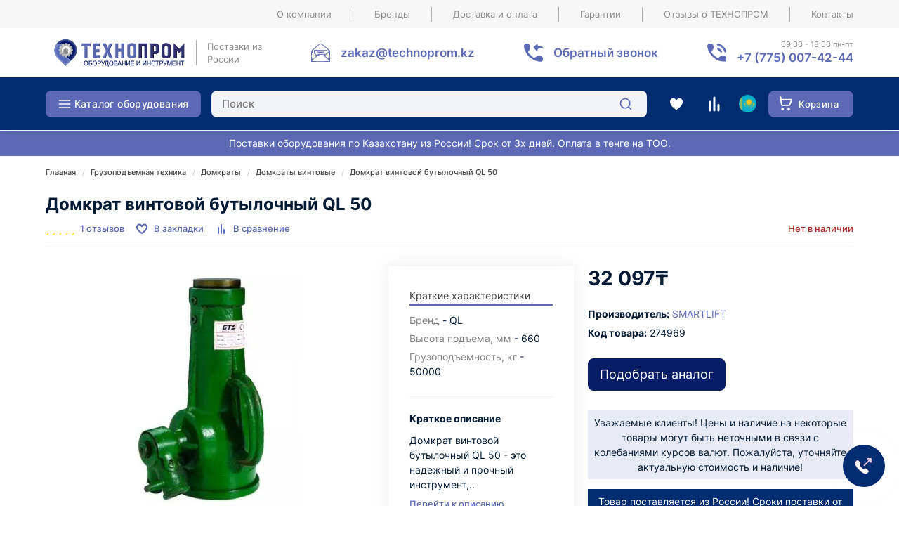

--- FILE ---
content_type: text/html; charset=utf-8
request_url: https://technoprom.kz/gruzopodemnoe/domkraty/vint/vintovoy-butylochniy-ql-50.html
body_size: 81208
content:
<!DOCTYPE html>
<!--[if IE]><![endif]-->
<!--[if IE 8 ]><html prefix="og: https://ogp.me/ns# fb: https://ogp.me/ns/fb# product: https://ogp.me/ns/product# business: https://ogp.me/ns/business# place: http://ogp.me/ns/place#"  dir="ltr" lang="ru" class="ie8"><![endif]-->
<!--[if IE 9 ]><html prefix="og: https://ogp.me/ns# fb: https://ogp.me/ns/fb# product: https://ogp.me/ns/product# business: https://ogp.me/ns/business# place: http://ogp.me/ns/place#"  dir="ltr" lang="ru" class="ie9"><![endif]-->
<!--[if (gt IE 9)|!(IE)]><!-->
<html prefix="og: https://ogp.me/ns# fb: https://ogp.me/ns/fb# product: https://ogp.me/ns/product# business: https://ogp.me/ns/business# place: http://ogp.me/ns/place#"  dir="ltr" lang="ru">
<!--<![endif]-->
<head>
<meta charset="UTF-8" />
<meta name="viewport" content="width=device-width, initial-scale=1">
<meta http-equiv="X-UA-Compatible" content="IE=edge">
<title>Домкрат винтовой бутылочный QL 50 купить в Алматы - цена 32 097₸ в интернет-магазине ТЕХНОПРОМ</title>
<base href="https://technoprom.kz/" />

		
			
<meta name="description" content="Домкрат винтовой бутылочный QL 50 - фото, характеристики товара, отзывы и оценки. Цена: 32 097₸ тенге ✅. Купить онлайн в интернет-магазине Технопром. Доставка в Казахстане" />
<meta name="keywords" content="Домкрат винтовой бутылочный QL 50, цена, купить" />
<meta property="og:image" content="https://technoprom.kz/image/cache/webp/catalog/tovar-foto/gortorgsnab/product-35698-500x300.webp" />
<meta property="og:url" content="https://technoprom.kz/gruzopodemnoe/domkraty/vint/vintovoy-butylochniy-ql-50.html" />
<meta name="yandex-verification" content="9222913942abf092" />
<link href="https://technoprom.kz/image/catalog/favoconPNG.png" rel="icon">
<script src="catalog/view/javascript/jquery/jquery-2.1.1.min.js"></script>


<!--<link href="catalog/view/theme/market/js/bootstrap/css/bootstrap.min.css" rel="stylesheet" media="screen" />-->
<!--<link href="catalog/view/javascript/font-awesome/css/font-awesome.min.css" rel="stylesheet" type="text/css" />-->

<style>
html{font-family:sans-serif;-webkit-text-size-adjust:100%;-ms-text-size-adjust:100%}body{margin:0}article,aside,details,figcaption,figure,footer,header,hgroup,main,menu,nav,section,summary{display:block}audio,canvas,progress,video{display:inline-block;vertical-align:baseline}audio:not([controls]){display:none;height:0}[hidden],template{display:none}a{background-color:transparent}a:active,a:hover{outline:0}abbr[title]{border-bottom:0px dotted}b,strong{font-weight:700}dfn{font-style:italic}h1{margin:.67em 0;font-size:2em}mark{color:#000;background:#ff0}small{font-size:80%}sub,sup{position:relative;font-size:75%;line-height:0;vertical-align:baseline}sup{top:-.5em}sub{bottom:-.25em}img{border:0}svg:not(:root){vertical-align:middle;overflow:hidden}figure{margin:1em 40px}hr{height:0;-webkit-box-sizing:content-box;-moz-box-sizing:content-box;box-sizing:content-box}pre{overflow:auto}code,kbd,pre,samp{font-family:monospace,monospace;font-size:1em}button,input,optgroup,select,textarea{margin:0;font:inherit;color:inherit}button{overflow:visible}button,select{text-transform:none}button,html input[type=button],input[type=reset],input[type=submit]{-webkit-appearance:button;cursor:pointer}button[disabled],html input[disabled]{cursor:default}button::-moz-focus-inner,input::-moz-focus-inner{padding:0;border:0}input{line-height:normal}input[type=checkbox],input[type=radio]{-webkit-box-sizing:border-box;-moz-box-sizing:border-box;box-sizing:border-box;padding:0}input[type=number]::-webkit-inner-spin-button,input[type=number]::-webkit-outer-spin-button{height:auto}input[type=search]{-webkit-box-sizing:content-box;-moz-box-sizing:content-box;box-sizing:content-box;-webkit-appearance:textfield}input[type=search]::-webkit-search-cancel-button,input[type=search]::-webkit-search-decoration{-webkit-appearance:none}fieldset{padding:.35em .625em .75em;margin:0 2px;border:1px solid silver}legend{padding:0;border:0}textarea{overflow:auto}optgroup{font-weight:700}table{border-spacing:0;border-collapse:collapse}td,th{padding:0}/*! Source: https://github.com/h5bp/html5-boilerplate/blob/master/src/css/main.css */@media print{*,:after,:before{color:#000!important;text-shadow:none!important;background:0 0!important;-webkit-box-shadow:none!important;box-shadow:none!important}a,a:visited{text-decoration:underline}a[href]:after{content:" (" attr(href) ")"}abbr[title]:after{content:" (" attr(title) ")"}a[href^="javascript:"]:after,a[href^="#"]:after{content:""}blockquote,pre{border:1px solid #999;page-break-inside:avoid}thead{display:table-header-group}img,tr{page-break-inside:avoid}img{max-width:100%!important}h2,h3,p{orphans:3;widows:3}h2,h3{page-break-after:avoid}.navbar{display:none}.btn>.caret,.dropup>.btn>.caret{border-top-color:#000!important}.label{border:1px solid #000}.table{border-collapse:collapse!important}.table td,.table th{background-color:#fff!important}.table-bordered td,.table-bordered th{border:1px solid #ece9e9!important}}@font-face{font-family:'Glyphicons Halflings';src:url(/catalog/view/javascript/bootstrap/fonts/glyphicons-halflings-regular.eot);src:url(/catalog/view/javascript/bootstrap/fonts/glyphicons-halflings-regular.eot?#iefix) format('embedded-opentype'),url(/catalog/view/javascript/bootstrap/fonts/glyphicons-halflings-regular.woff2) format('woff2'),url(/catalog/view/javascript/bootstrap/fonts/glyphicons-halflings-regular.woff) format('woff'),url(/catalog/view/javascript/bootstrap/fonts/glyphicons-halflings-regular.ttf) format('truetype'),url(/catalog/view/javascript/bootstrap/fonts/glyphicons-halflings-regular.svg#glyphicons_halflingsregular) format('svg')}.glyphicon{position:relative;top:1px;display:inline-block;font-family:'Glyphicons Halflings';font-style:normal;font-weight:400;line-height:1;-webkit-font-smoothing:antialiased;-moz-osx-font-smoothing:grayscale}.glyphicon-asterisk:before{content:"\2a"}.glyphicon-plus:before{content:"\2b"}.glyphicon-eur:before,.glyphicon-euro:before{content:"\20ac"}.glyphicon-minus:before{content:"\2212"}.glyphicon-cloud:before{content:"\2601"}.glyphicon-envelope:before{content:"\2709"}.glyphicon-pencil:before{content:"\270f"}.glyphicon-glass:before{content:"\e001"}.glyphicon-music:before{content:"\e002"}.glyphicon-search:before{content:"\e003"}.glyphicon-heart:before{content:"\e005"}.glyphicon-star:before{content:"\e006"}.glyphicon-star-empty:before{content:"\e007"}.glyphicon-user:before{content:"\e008"}.glyphicon-film:before{content:"\e009"}.glyphicon-th-large:before{content:"\e010"}.glyphicon-th:before{content:"\e011"}.glyphicon-th-list:before{content:"\e012"}.glyphicon-ok:before{content:"\e013"}.glyphicon-remove:before{content:"\e014"}.glyphicon-zoom-in:before{content:"\e015"}.glyphicon-zoom-out:before{content:"\e016"}.glyphicon-off:before{content:"\e017"}.glyphicon-signal:before{content:"\e018"}.glyphicon-cog:before{content:"\e019"}.glyphicon-trash:before{content:"\e020"}.glyphicon-home:before{content:"\e021"}.glyphicon-file:before{content:"\e022"}.glyphicon-time:before{content:"\e023"}.glyphicon-road:before{content:"\e024"}.glyphicon-download-alt:before{content:"\e025"}.glyphicon-download:before{content:"\e026"}.glyphicon-upload:before{content:"\e027"}.glyphicon-inbox:before{content:"\e028"}.glyphicon-play-circle:before{content:"\e029"}.glyphicon-repeat:before{content:"\e030"}.glyphicon-refresh:before{content:"\e031"}.glyphicon-list-alt:before{content:"\e032"}.glyphicon-lock:before{content:"\e033"}.glyphicon-flag:before{content:"\e034"}.glyphicon-headphones:before{content:"\e035"}.glyphicon-volume-off:before{content:"\e036"}.glyphicon-volume-down:before{content:"\e037"}.glyphicon-volume-up:before{content:"\e038"}.glyphicon-qrcode:before{content:"\e039"}.glyphicon-barcode:before{content:"\e040"}.glyphicon-tag:before{content:"\e041"}.glyphicon-tags:before{content:"\e042"}.glyphicon-book:before{content:"\e043"}.glyphicon-bookmark:before{content:"\e044"}.glyphicon-print:before{content:"\e045"}.glyphicon-camera:before{content:"\e046"}.glyphicon-font:before{content:"\e047"}.glyphicon-bold:before{content:"\e048"}.glyphicon-italic:before{content:"\e049"}.glyphicon-text-height:before{content:"\e050"}.glyphicon-text-width:before{content:"\e051"}.glyphicon-align-left:before{content:"\e052"}.glyphicon-align-center:before{content:"\e053"}.glyphicon-align-right:before{content:"\e054"}.glyphicon-align-justify:before{content:"\e055"}.glyphicon-list:before{content:"\e056"}.glyphicon-indent-left:before{content:"\e057"}.glyphicon-indent-right:before{content:"\e058"}.glyphicon-facetime-video:before{content:"\e059"}.glyphicon-picture:before{content:"\e060"}.glyphicon-map-marker:before{content:"\e062"}.glyphicon-adjust:before{content:"\e063"}.glyphicon-tint:before{content:"\e064"}.glyphicon-edit:before{content:"\e065"}.glyphicon-share:before{content:"\e066"}.glyphicon-check:before{content:"\e067"}.glyphicon-move:before{content:"\e068"}.glyphicon-step-backward:before{content:"\e069"}.glyphicon-fast-backward:before{content:"\e070"}.glyphicon-backward:before{content:"\e071"}.glyphicon-play:before{content:"\e072"}.glyphicon-pause:before{content:"\e073"}.glyphicon-stop:before{content:"\e074"}.glyphicon-forward:before{content:"\e075"}.glyphicon-fast-forward:before{content:"\e076"}.glyphicon-step-forward:before{content:"\e077"}.glyphicon-eject:before{content:"\e078"}.glyphicon-chevron-left:before{content:"\e079"}.glyphicon-chevron-right:before{content:"\e080"}.glyphicon-plus-sign:before{content:"\e081"}.glyphicon-minus-sign:before{content:"\e082"}.glyphicon-remove-sign:before{content:"\e083"}.glyphicon-ok-sign:before{content:"\e084"}.glyphicon-question-sign:before{content:"\e085"}.glyphicon-info-sign:before{content:"\e086"}.glyphicon-screenshot:before{content:"\e087"}.glyphicon-remove-circle:before{content:"\e088"}.glyphicon-ok-circle:before{content:"\e089"}.glyphicon-ban-circle:before{content:"\e090"}.glyphicon-arrow-left:before{content:"\e091"}.glyphicon-arrow-right:before{content:"\e092"}.glyphicon-arrow-up:before{content:"\e093"}.glyphicon-arrow-down:before{content:"\e094"}.glyphicon-share-alt:before{content:"\e095"}.glyphicon-resize-full:before{content:"\e096"}.glyphicon-resize-small:before{content:"\e097"}.glyphicon-exclamation-sign:before{content:"\e101"}.glyphicon-gift:before{content:"\e102"}.glyphicon-leaf:before{content:"\e103"}.glyphicon-fire:before{content:"\e104"}.glyphicon-eye-open:before{content:"\e105"}.glyphicon-eye-close:before{content:"\e106"}.glyphicon-warning-sign:before{content:"\e107"}.glyphicon-plane:before{content:"\e108"}.glyphicon-calendar:before{content:"\e109"}.glyphicon-random:before{content:"\e110"}.glyphicon-comment:before{content:"\e111"}.glyphicon-magnet:before{content:"\e112"}.glyphicon-chevron-up:before{content:"\e113"}.glyphicon-chevron-down:before{content:"\e114"}.glyphicon-retweet:before{content:"\e115"}.glyphicon-shopping-cart:before{content:"\e116"}.glyphicon-folder-close:before{content:"\e117"}.glyphicon-folder-open:before{content:"\e118"}.glyphicon-resize-vertical:before{content:"\e119"}.glyphicon-resize-horizontal:before{content:"\e120"}.glyphicon-hdd:before{content:"\e121"}.glyphicon-bullhorn:before{content:"\e122"}.glyphicon-bell:before{content:"\e123"}.glyphicon-certificate:before{content:"\e124"}.glyphicon-thumbs-up:before{content:"\e125"}.glyphicon-thumbs-down:before{content:"\e126"}.glyphicon-hand-right:before{content:"\e127"}.glyphicon-hand-left:before{content:"\e128"}.glyphicon-hand-up:before{content:"\e129"}.glyphicon-hand-down:before{content:"\e130"}.glyphicon-circle-arrow-right:before{content:"\e131"}.glyphicon-circle-arrow-left:before{content:"\e132"}.glyphicon-circle-arrow-up:before{content:"\e133"}.glyphicon-circle-arrow-down:before{content:"\e134"}.glyphicon-globe:before{content:"\e135"}.glyphicon-wrench:before{content:"\e136"}.glyphicon-tasks:before{content:"\e137"}.glyphicon-filter:before{content:"\e138"}.glyphicon-briefcase:before{content:"\e139"}.glyphicon-fullscreen:before{content:"\e140"}.glyphicon-dashboard:before{content:"\e141"}.glyphicon-paperclip:before{content:"\e142"}.glyphicon-heart-empty:before{content:"\e143"}.glyphicon-link:before{content:"\e144"}.glyphicon-phone:before{content:"\e145"}.glyphicon-pushpin:before{content:"\e146"}.glyphicon-usd:before{content:"\e148"}.glyphicon-gbp:before{content:"\e149"}.glyphicon-sort:before{content:"\e150"}.glyphicon-sort-by-alphabet:before{content:"\e151"}.glyphicon-sort-by-alphabet-alt:before{content:"\e152"}.glyphicon-sort-by-order:before{content:"\e153"}.glyphicon-sort-by-order-alt:before{content:"\e154"}.glyphicon-sort-by-attributes:before{content:"\e155"}.glyphicon-sort-by-attributes-alt:before{content:"\e156"}.glyphicon-unchecked:before{content:"\e157"}.glyphicon-expand:before{content:"\e158"}.glyphicon-collapse-down:before{content:"\e159"}.glyphicon-collapse-up:before{content:"\e160"}.glyphicon-log-in:before{content:"\e161"}.glyphicon-flash:before{content:"\e162"}.glyphicon-log-out:before{content:"\e163"}.glyphicon-new-window:before{content:"\e164"}.glyphicon-record:before{content:"\e165"}.glyphicon-save:before{content:"\e166"}.glyphicon-open:before{content:"\e167"}.glyphicon-saved:before{content:"\e168"}.glyphicon-import:before{content:"\e169"}.glyphicon-export:before{content:"\e170"}.glyphicon-send:before{content:"\e171"}.glyphicon-floppy-disk:before{content:"\e172"}.glyphicon-floppy-saved:before{content:"\e173"}.glyphicon-floppy-remove:before{content:"\e174"}.glyphicon-floppy-save:before{content:"\e175"}.glyphicon-floppy-open:before{content:"\e176"}.glyphicon-credit-card:before{content:"\e177"}.glyphicon-transfer:before{content:"\e178"}.glyphicon-cutlery:before{content:"\e179"}.glyphicon-header:before{content:"\e180"}.glyphicon-compressed:before{content:"\e181"}.glyphicon-earphone:before{content:"\e182"}.glyphicon-phone-alt:before{content:"\e183"}.glyphicon-tower:before{content:"\e184"}.glyphicon-stats:before{content:"\e185"}.glyphicon-sd-video:before{content:"\e186"}.glyphicon-hd-video:before{content:"\e187"}.glyphicon-subtitles:before{content:"\e188"}.glyphicon-sound-stereo:before{content:"\e189"}.glyphicon-sound-dolby:before{content:"\e190"}.glyphicon-sound-5-1:before{content:"\e191"}.glyphicon-sound-6-1:before{content:"\e192"}.glyphicon-sound-7-1:before{content:"\e193"}.glyphicon-copyright-mark:before{content:"\e194"}.glyphicon-registration-mark:before{content:"\e195"}.glyphicon-cloud-download:before{content:"\e197"}.glyphicon-cloud-upload:before{content:"\e198"}.glyphicon-tree-conifer:before{content:"\e199"}.glyphicon-tree-deciduous:before{content:"\e200"}.glyphicon-cd:before{content:"\e201"}.glyphicon-save-file:before{content:"\e202"}.glyphicon-open-file:before{content:"\e203"}.glyphicon-level-up:before{content:"\e204"}.glyphicon-copy:before{content:"\e205"}.glyphicon-paste:before{content:"\e206"}.glyphicon-alert:before{content:"\e209"}.glyphicon-equalizer:before{content:"\e210"}.glyphicon-king:before{content:"\e211"}.glyphicon-queen:before{content:"\e212"}.glyphicon-pawn:before{content:"\e213"}.glyphicon-bishop:before{content:"\e214"}.glyphicon-knight:before{content:"\e215"}.glyphicon-baby-formula:before{content:"\e216"}.glyphicon-tent:before{content:"\26fa"}.glyphicon-blackboard:before{content:"\e218"}.glyphicon-bed:before{content:"\e219"}.glyphicon-apple:before{content:"\f8ff"}.glyphicon-erase:before{content:"\e221"}.glyphicon-hourglass:before{content:"\231b"}.glyphicon-lamp:before{content:"\e223"}.glyphicon-duplicate:before{content:"\e224"}.glyphicon-piggy-bank:before{content:"\e225"}.glyphicon-scissors:before{content:"\e226"}.glyphicon-bitcoin:before{content:"\e227"}.glyphicon-btc:before{content:"\e227"}.glyphicon-xbt:before{content:"\e227"}.glyphicon-yen:before{content:"\00a5"}.glyphicon-jpy:before{content:"\00a5"}.glyphicon-ruble:before{content:"\20bd"}.glyphicon-rub:before{content:"\20bd"}.glyphicon-scale:before{content:"\e230"}.glyphicon-ice-lolly:before{content:"\e231"}.glyphicon-ice-lolly-tasted:before{content:"\e232"}.glyphicon-education:before{content:"\e233"}.glyphicon-option-horizontal:before{content:"\e234"}.glyphicon-option-vertical:before{content:"\e235"}.glyphicon-menu-hamburger:before{content:"\e236"}.glyphicon-modal-window:before{content:"\e237"}.glyphicon-oil:before{content:"\e238"}.glyphicon-grain:before{content:"\e239"}.glyphicon-sunglasses:before{content:"\e240"}.glyphicon-text-size:before{content:"\e241"}.glyphicon-text-color:before{content:"\e242"}.glyphicon-text-background:before{content:"\e243"}.glyphicon-object-align-top:before{content:"\e244"}.glyphicon-object-align-bottom:before{content:"\e245"}.glyphicon-object-align-horizontal:before{content:"\e246"}.glyphicon-object-align-left:before{content:"\e247"}.glyphicon-object-align-vertical:before{content:"\e248"}.glyphicon-object-align-right:before{content:"\e249"}.glyphicon-triangle-right:before{content:"\e250"}.glyphicon-triangle-left:before{content:"\e251"}.glyphicon-triangle-bottom:before{content:"\e252"}.glyphicon-triangle-top:before{content:"\e253"}.glyphicon-console:before{content:"\e254"}.glyphicon-superscript:before{content:"\e255"}.glyphicon-subscript:before{content:"\e256"}.glyphicon-menu-left:before{content:"\e257"}.glyphicon-menu-right:before{content:"\e258"}.glyphicon-menu-down:before{content:"\e259"}.glyphicon-menu-up:before{content:"\e260"}*{-webkit-box-sizing:border-box;-moz-box-sizing:border-box;box-sizing:border-box}:after,:before{-webkit-box-sizing:border-box;-moz-box-sizing:border-box;box-sizing:border-box}html{font-size:10px;-webkit-tap-highlight-color:rgba(0,0,0,0)}button,input,select,textarea{font-family:inherit;font-size:inherit;line-height:inherit}:focus{outline:0}a{color:#5C6AB5;transition:all .3s;text-decoration:none}a:focus,a:hover{color:#23527c}a:focus{outline:0}@media(hover:hover){a:hover{text-decoration:none;color:#034ed2}}figure{margin:0}img{vertical-align:middle}.carousel-inner>.item>a>img,.carousel-inner>.item>img,.img-responsive,.thumbnail a>img,.thumbnail>img{display:block;max-width:100%;height:auto}.img-responsive{margin-left:auto;margin-right:auto}.img-rounded{border-radius:6px}.img-thumbnail{display:inline-block;max-width:100%;height:auto;padding:4px;line-height:1.42857143;background-color:#fff;border:1px solid #ece9e9;border-radius:4px;-webkit-transition:all .2s ease-in-out;-o-transition:all .2s ease-in-out;transition:all .2s ease-in-out}.img-circle{border-radius:50%}hr{margin-top:20px;margin-bottom:20px;border:0;border-top:1px solid #eee}.sr-only{position:absolute;width:1px;height:1px;padding:0;margin:-1px;overflow:hidden;clip:rect(0,0,0,0);border:0}.sr-only-focusable:active,.sr-only-focusable:focus{position:static;width:auto;height:auto;margin:0;overflow:visible;clip:auto}[role=button]{cursor:pointer}.h1,.h2,.h3,.h4,.h5,.h6,h1,h2,h3,h4,h5,h6{font-family:inherit;font-weight:700;line-height:1.1;color:inherit}.h1 .small,.h1 small,.h2 .small,.h2 small,.h3 .small,.h3 small,.h4 .small,.h4 small,.h5 .small,.h5 small,.h6 .small,.h6 small,h1 .small,h1 small,h2 .small,h2 small,h3 .small,h3 small,h4 .small,h4 small,h5 .small,h5 small,h6 .small,h6 small{font-weight:400;line-height:1;color:#777}.h1,.h2,.h3,h1,h2,h3{margin-top:20px;margin-bottom:10px}.h1 .small,.h1 small,.h2 .small,.h2 small,.h3 .small,.h3 small,h1 .small,h1 small,h2 .small,h2 small,h3 .small,h3 small{font-size:65%}.h4,.h5,.h6,h4,h5,h6{margin-top:10px;margin-bottom:10px}.h4 .small,.h4 small,.h5 .small,.h5 small,.h6 .small,.h6 small,h4 .small,h4 small,h5 .small,h5 small,h6 .small,h6 small{font-size:75%}.h1,h1{font-size:26px}.h2,h2{font-size:23px}.h3,h3{font-size:22px}.h4,h4{font-size:18px}.h5,h5{font-size:14px}.h6,h6{font-size:12px}p{margin:0 0 10px}.lead{margin-bottom:20px;font-size:16px;font-weight:300;line-height:1.4}@media(min-width:768px){.lead{font-size:21px}}.small,small{font-size:85%}.mark,mark{padding:.2em;background-color:#fcf8e3}.text-left{text-align:left}.text-right{text-align:right}.text-center{text-align:center}.text-justify{text-align:justify}.text-nowrap{white-space:nowrap}.text-lowercase{text-transform:lowercase}.text-uppercase{text-transform:uppercase}.text-capitalize{text-transform:capitalize}.text-muted{color:#777}.text-primary{color:#337ab7}a.text-primary:focus,a.text-primary:hover{color:#286090}.text-success{color:#3c763d}a.text-success:focus,a.text-success:hover{color:#2b542c}.text-info{color:#31708f}a.text-info:focus,a.text-info:hover{color:#245269}.text-warning{color:#8a6d3b}a.text-warning:focus,a.text-warning:hover{color:#66512c}.text-danger{color:#cb4d4a}a.text-danger:focus,a.text-danger:hover{color:#843534}.bg-primary{color:#fff;background-color:#337ab7}a.bg-primary:focus,a.bg-primary:hover{background-color:#286090}.bg-success{background-color:#dff0d8}a.bg-success:focus,a.bg-success:hover{background-color:#c1e2b3}.bg-info{background-color:#d9edf7}a.bg-info:focus,a.bg-info:hover{background-color:#afd9ee}.bg-warning{background-color:#fcf8e3}a.bg-warning:focus,a.bg-warning:hover{background-color:#f7ecb5}.bg-danger{background-color:#f2dede}a.bg-danger:focus,a.bg-danger:hover{background-color:#e4b9b9}.page-header{padding-bottom:9px;margin:40px 0 20px;border-bottom:1px solid #eee}ol,ul{margin-top:0;margin-bottom:10px}ol ol,ol ul,ul ol,ul ul{margin-bottom:0}.list-unstyled{padding-left:0;list-style:none}.list-inline{padding-left:0;margin-left:-5px;list-style:none}.list-inline>li{display:inline-block;padding-right:5px;padding-left:5px}dl{margin-top:0;margin-bottom:20px}dd,dt{line-height:1.42857143}dt{font-weight:700}dd{margin-left:0}@media(min-width:768px){.dl-horizontal dt{float:left;width:160px;overflow:hidden;clear:left;text-align:right;text-overflow:ellipsis;white-space:nowrap}.dl-horizontal dd{margin-left:180px}}abbr[data-original-title],abbr[title]{cursor:help;border-bottom:1px dotted #777}.initialism{font-size:90%;text-transform:uppercase}blockquote{padding:10px 20px;margin:0 0 20px;font-size:17.5px;border-left:5px solid #eee}blockquote ol:last-child,blockquote p:last-child,blockquote ul:last-child{margin-bottom:0}blockquote .small,blockquote footer,blockquote small{display:block;font-size:80%;line-height:1.42857143;color:#777}blockquote .small:before,blockquote footer:before,blockquote small:before{content:'\2014 \00A0'}.blockquote-reverse,blockquote.pull-right{padding-right:15px;padding-left:0;text-align:right;border-right:5px solid #eee;border-left:0}.blockquote-reverse .small:before,.blockquote-reverse footer:before,.blockquote-reverse small:before,blockquote.pull-right .small:before,blockquote.pull-right footer:before,blockquote.pull-right small:before{content:''}.blockquote-reverse .small:after,.blockquote-reverse footer:after,.blockquote-reverse small:after,blockquote.pull-right .small:after,blockquote.pull-right footer:after,blockquote.pull-right small:after{content:'\00A0 \2014'}address{margin-bottom:20px;font-style:normal;line-height:1.42857143}code,kbd,pre,samp{font-family:Menlo,Monaco,Consolas,"Courier New",monospace}code{padding:2px 4px;font-size:90%;color:#c7254e;background-color:#f9f2f4;border-radius:4px}kbd{padding:2px 4px;font-size:90%;color:#fff;background-color:#333;border-radius:3px;-webkit-box-shadow:inset 0 -1px 0 rgba(0,0,0,.25);box-shadow:inset 0 -1px 0 rgba(0,0,0,.25)}kbd kbd{padding:0;font-size:100%;font-weight:700;-webkit-box-shadow:none;box-shadow:none}pre{display:block;padding:9.5px;margin:0 0 10px;font-size:13px;line-height:1.42857143;color:#333;word-break:break-all;word-wrap:break-word;background-color:#f5f5f5;border:1px solid #ccc;border-radius:4px}pre code{padding:0;font-size:inherit;color:inherit;white-space:pre-wrap;background-color:transparent;border-radius:0}.pre-scrollable{max-height:340px;overflow-y:scroll}.container{max-width:1170px;width:100%;padding-right:10px;padding-left:10px;margin-right:auto;margin-left:auto}.container-fluid{padding-right:15px;padding-left:15px;margin-right:auto;margin-left:auto}.row{margin-right:-10px;margin-left:-10px}.no-gutters{margin-right:0;margin-left:0}.no-gutters>.col,.no-gutters>[class*="col-"]{padding-right:0;padding-left:0}.col-xl-1,.col-xl-10,.col-xl-11,.col-xl-12,.col-xl-2,.col-xl-3,.col-xl-4,.col-xl-5,.col-xl-6,.col-xl-7,.col-xl-8,.col-xl-9,.col-lg-1,.col-lg-10,.col-lg-11,.col-lg-12,.col-lg-2,.col-lg-3,.col-lg-4,.col-lg-5,.col-lg-6,.col-lg-7,.col-lg-8,.col-lg-9,.col-md-1,.col-md-10,.col-md-11,.col-md-12,.col-md-2,.col-md-3,.col-md-4,.col-md-5,.col-md-6,.col-md-7,.col-md-8,.col-md-9,.col-sm-1,.col-sm-10,.col-sm-11,.col-sm-12,.col-sm-2,.col-sm-3,.col-sm-4,.col-sm-5,.col-sm-6,.col-sm-7,.col-sm-8,.col-sm-9,.col-xs-1,.col-xs-10,.col-xs-11,.col-xs-12,.col-xs-2,.col-xs-3,.col-xs-4,.col-xs-5,.col-xs-6,.col-xs-7,.col-xs-8,.col-xs-9{position:relative;min-height:1px;padding-right:10px;padding-left:10px}.container.articles-catalog.ac-grid-3 .row .col-sm-3{margin-right:30px}.article-content img {max-width:100%}.box-articles .articles-list{margin-bottom:50px}.box-articles .articles-list .description .name {margin:20px 0px; font-weight:700;font-size:24px}.col-xs-1,.col-xs-10,.col-xs-11,.col-xs-12,.col-xs-2,.col-xs-3,.col-xs-4,.col-xs-5,.col-xs-6,.col-xs-7,.col-xs-8,.col-xs-9{float:left}.col-xs-12{width:100%}.col-xs-11{width:91.66666667%}.col-xs-10{width:83.33333333%}.col-xs-9{width:75%}.col-xs-8{width:66.66666667%}.col-xs-7{width:58.33333333%}.col-xs-6{width:50%}.col-xs-5{width:41.66666667%}.col-xs-4{width:33.33333333%}.col-xs-3{width:25%}.col-xs-2{width:16.66666667%}.col-xs-1{width:8.33333333%}.col-xs-pull-12{right:100%}.col-xs-pull-11{right:91.66666667%}.col-xs-pull-10{right:83.33333333%}.col-xs-pull-9{right:75%}.col-xs-pull-8{right:66.66666667%}.col-xs-pull-7{right:58.33333333%}.col-xs-pull-6{right:50%}.col-xs-pull-5{right:41.66666667%}.col-xs-pull-4{right:33.33333333%}.col-xs-pull-3{right:25%}.col-xs-pull-2{right:16.66666667%}.col-xs-pull-1{right:8.33333333%}.col-xs-pull-0{right:auto}.col-xs-push-12{left:100%}.col-xs-push-11{left:91.66666667%}.col-xs-push-10{left:83.33333333%}.col-xs-push-9{left:75%}.col-xs-push-8{left:66.66666667%}.col-xs-push-7{left:58.33333333%}.col-xs-push-6{left:50%}.col-xs-push-5{left:41.66666667%}.col-xs-push-4{left:33.33333333%}.col-xs-push-3{left:25%}.col-xs-push-2{left:16.66666667%}.col-xs-push-1{left:8.33333333%}.col-xs-push-0{left:auto}.col-xs-offset-12{margin-left:100%}.col-xs-offset-11{margin-left:91.66666667%}.col-xs-offset-10{margin-left:83.33333333%}.col-xs-offset-9{margin-left:75%}.col-xs-offset-8{margin-left:66.66666667%}.col-xs-offset-7{margin-left:58.33333333%}.col-xs-offset-6{margin-left:50%}.col-xs-offset-5{margin-left:41.66666667%}.col-xs-offset-4{margin-left:33.33333333%}.col-xs-offset-3{margin-left:25%}.col-xs-offset-2{margin-left:16.66666667%}.col-xs-offset-1{margin-left:8.33333333%}.col-xs-offset-0{margin-left:0}@media(min-width:768px){.col-sm-1,.col-sm-10,.col-sm-11,.col-sm-12,.col-sm-2,.col-sm-3,.col-sm-4,.col-sm-5,.col-sm-6,.col-sm-7,.col-sm-8,.col-sm-9{float:left}.col-sm-12{width:100%}.col-sm-11{width:91.66666667%}.col-sm-10{width:83.33333333%}.col-sm-9{width:75%}.col-sm-8{width:66.66666667%}.col-sm-7{width:58.33333333%}.col-sm-6{width:50%}.col-sm-5{width:41.66666667%}.col-sm-4{width:33.33333333%}.col-sm-3{width:25%}.col-sm-2{width:16.66666667%}.col-sm-1{width:8.33333333%}.col-sm-pull-12{right:100%}.col-sm-pull-11{right:91.66666667%}.col-sm-pull-10{right:83.33333333%}.col-sm-pull-9{right:75%}.col-sm-pull-8{right:66.66666667%}.col-sm-pull-7{right:58.33333333%}.col-sm-pull-6{right:50%}.col-sm-pull-5{right:41.66666667%}.col-sm-pull-4{right:33.33333333%}.col-sm-pull-3{right:25%}.col-sm-pull-2{right:16.66666667%}.col-sm-pull-1{right:8.33333333%}.col-sm-pull-0{right:auto}.col-sm-push-12{left:100%}.col-sm-push-11{left:91.66666667%}.col-sm-push-10{left:83.33333333%}.col-sm-push-9{left:75%}.col-sm-push-8{left:66.66666667%}.col-sm-push-7{left:58.33333333%}.col-sm-push-6{left:50%}.col-sm-push-5{left:41.66666667%}.col-sm-push-4{left:33.33333333%}.col-sm-push-3{left:25%}.col-sm-push-2{left:16.66666667%}.col-sm-push-1{left:8.33333333%}.col-sm-push-0{left:auto}.col-sm-offset-12{margin-left:100%}.col-sm-offset-11{margin-left:91.66666667%}.col-sm-offset-10{margin-left:83.33333333%}.col-sm-offset-9{margin-left:75%}.col-sm-offset-8{margin-left:66.66666667%}.col-sm-offset-7{margin-left:58.33333333%}.col-sm-offset-6{margin-left:50%}.col-sm-offset-5{margin-left:41.66666667%}.col-sm-offset-4{margin-left:33.33333333%}.col-sm-offset-3{margin-left:25%}.col-sm-offset-2{margin-left:16.66666667%}.col-sm-offset-1{margin-left:8.33333333%}.col-sm-offset-0{margin-left:0}}@media(min-width:992px){.col-md-1,.col-md-10,.col-md-11,.col-md-12,.col-md-2,.col-md-3,.col-md-4,.col-md-5,.col-md-6,.col-md-7,.col-md-8,.col-md-9{float:left}.col-md-12{width:100%}.col-md-11{width:91.66666667%}.col-md-10{width:83.33333333%}.col-md-9{width:75%}.col-md-8{width:66.66666667%}.col-md-7{width:58.33333333%}.col-md-6{width:50%}.col-md-5{width:41.66666667%}.col-md-4{width:33.33333333%}.col-md-3{width:25%}.col-md-2{width:16.66666667%}.col-md-1{width:8.33333333%}.col-md-pull-12{right:100%}.col-md-pull-11{right:91.66666667%}.col-md-pull-10{right:83.33333333%}.col-md-pull-9{right:75%}.col-md-pull-8{right:66.66666667%}.col-md-pull-7{right:58.33333333%}.col-md-pull-6{right:50%}.col-md-pull-5{right:41.66666667%}.col-md-pull-4{right:33.33333333%}.col-md-pull-3{right:25%}.col-md-pull-2{right:16.66666667%}.col-md-pull-1{right:8.33333333%}.col-md-pull-0{right:auto}.col-md-push-12{left:100%}.col-md-push-11{left:91.66666667%}.col-md-push-10{left:83.33333333%}.col-md-push-9{left:75%}.col-md-push-8{left:66.66666667%}.col-md-push-7{left:58.33333333%}.col-md-push-6{left:50%}.col-md-push-5{left:41.66666667%}.col-md-push-4{left:33.33333333%}.col-md-push-3{left:25%}.col-md-push-2{left:16.66666667%}.col-md-push-1{left:8.33333333%}.col-md-push-0{left:auto}.col-md-offset-12{margin-left:100%}.col-md-offset-11{margin-left:91.66666667%}.col-md-offset-10{margin-left:83.33333333%}.col-md-offset-9{margin-left:75%}.col-md-offset-8{margin-left:66.66666667%}.col-md-offset-7{margin-left:58.33333333%}.col-md-offset-6{margin-left:50%}.col-md-offset-5{margin-left:41.66666667%}.col-md-offset-4{margin-left:33.33333333%}.col-md-offset-3{margin-left:25%}.col-md-offset-2{margin-left:16.66666667%}.col-md-offset-1{margin-left:8.33333333%}.col-md-offset-0{margin-left:0}}@media(min-width:1200px){.col-lg-1,.col-lg-10,.col-lg-11,.col-lg-12,.col-lg-2,.col-lg-3,.col-lg-4,.col-lg-5,.col-lg-6,.col-lg-7,.col-lg-8,.col-lg-9{float:left}.col-lg-12{width:100%}.col-lg-11{width:91.66666667%}.col-lg-10{width:83.33333333%}.col-lg-9{width:75%}.col-lg-8{width:66.66666667%}.col-lg-7{width:58.33333333%}.col-lg-6{width:50%}.col-lg-5{width:41.66666667%}.col-lg-4{width:33.33333333%}.col-lg-3{width:25%}.col-lg-2{width:16.66666667%}.col-lg-1{width:8.33333333%}.col-lg-pull-12{right:100%}.col-lg-pull-11{right:91.66666667%}.col-lg-pull-10{right:83.33333333%}.col-lg-pull-9{right:75%}.col-lg-pull-8{right:66.66666667%}.col-lg-pull-7{right:58.33333333%}.col-lg-pull-6{right:50%}.col-lg-pull-5{right:41.66666667%}.col-lg-pull-4{right:33.33333333%}.col-lg-pull-3{right:25%}.col-lg-pull-2{right:16.66666667%}.col-lg-pull-1{right:8.33333333%}.col-lg-pull-0{right:auto}.col-lg-push-12{left:100%}.col-lg-push-11{left:91.66666667%}.col-lg-push-10{left:83.33333333%}.col-lg-push-9{left:75%}.col-lg-push-8{left:66.66666667%}.col-lg-push-7{left:58.33333333%}.col-lg-push-6{left:50%}.col-lg-push-5{left:41.66666667%}.col-lg-push-4{left:33.33333333%}.col-lg-push-3{left:25%}.col-lg-push-2{left:16.66666667%}.col-lg-push-1{left:8.33333333%}.col-lg-push-0{left:auto}.col-lg-offset-12{margin-left:100%}.col-lg-offset-11{margin-left:91.66666667%}.col-lg-offset-10{margin-left:83.33333333%}.col-lg-offset-9{margin-left:75%}.col-lg-offset-8{margin-left:66.66666667%}.col-lg-offset-7{margin-left:58.33333333%}.col-lg-offset-6{margin-left:50%}.col-lg-offset-5{margin-left:41.66666667%}.col-lg-offset-4{margin-left:33.33333333%}.col-lg-offset-3{margin-left:25%}.col-lg-offset-2{margin-left:16.66666667%}.col-lg-offset-1{margin-left:8.33333333%}.col-lg-offset-0{margin-left:0}}@media(min-width:1440px){.col-xl-1,.col-xl-10,.col-xl-11,.col-xl-12,.col-xl-2,.col-xl-3,.col-xl-4,.col-xl-5,.col-xl-6,.col-xl-7,.col-xl-8,.col-xl-9{float:left}.col-xl-12{width:100%}.col-xl-11{width:91.66666667%}.col-xl-10{width:83.33333333%}.col-xl-9{width:75%}.col-xl-8{width:66.66666667%}.col-xl-7{width:58.33333333%}.col-xl-6{width:50%}.col-xl-5{width:41.66666667%}.col-xl-4{width:33.33333333%}.col-xl-3{width:25%}.col-xl-2{width:16.66666667%}.col-xl-1{width:8.33333333%}.col-xl-pull-12{right:100%}.col-xl-pull-11{right:91.66666667%}.col-xl-pull-10{right:83.33333333%}.col-xl-pull-9{right:75%}.col-xl-pull-8{right:66.66666667%}.col-xl-pull-7{right:58.33333333%}.col-xl-pull-6{right:50%}.col-xl-pull-5{right:41.66666667%}.col-xl-pull-4{right:33.33333333%}.col-xl-pull-3{right:25%}.col-xl-pull-2{right:16.66666667%}.col-xl-pull-1{right:8.33333333%}.col-xl-pull-0{right:auto}.col-xl-push-12{left:100%}.col-xl-push-11{left:91.66666667%}.col-xl-push-10{left:83.33333333%}.col-xl-push-9{left:75%}.col-xl-push-8{left:66.66666667%}.col-xl-push-7{left:58.33333333%}.col-xl-push-6{left:50%}.col-xl-push-5{left:41.66666667%}.col-xl-push-4{left:33.33333333%}.col-xl-push-3{left:25%}.col-xl-push-2{left:16.66666667%}.col-xl-push-1{left:8.33333333%}.col-xl-push-0{left:auto}.col-xl-offset-12{margin-left:100%}.col-xl-offset-11{margin-left:91.66666667%}.col-xl-offset-10{margin-left:83.33333333%}.col-xl-offset-9{margin-left:75%}.col-xl-offset-8{margin-left:66.66666667%}.col-xl-offset-7{margin-left:58.33333333%}.col-xl-offset-6{margin-left:50%}.col-xl-offset-5{margin-left:41.66666667%}.col-xl-offset-4{margin-left:33.33333333%}.col-xl-offset-3{margin-left:25%}.col-xl-offset-2{margin-left:16.66666667%}.col-xl-offset-1{margin-left:8.33333333%}.col-xl-offset-0{margin-left:0}}table{background-color:transparent}caption{padding-top:8px;padding-bottom:8px;color:#777;text-align:left}th{text-align:left}.table-fixed{table-layout:fixed}.table{width:100%;max-width:100%;margin-bottom:20px}.table>tbody>tr>td,.table>tbody>tr>th,.table>tfoot>tr>td,.table>tfoot>tr>th,.table>thead>tr>td,.table>thead>tr>th{padding:8px;line-height:1.42857143;vertical-align:top;border-top:1px solid #ece9e9}.table>thead>tr>th{vertical-align:bottom;border-bottom:2px solid #ece9e9}.table>caption+thead>tr:first-child>td,.table>caption+thead>tr:first-child>th,.table>colgroup+thead>tr:first-child>td,.table>colgroup+thead>tr:first-child>th,.table>thead:first-child>tr:first-child>td,.table>thead:first-child>tr:first-child>th{border-top:0}.table>tbody+tbody{border-top:2px solid #ece9e9}.table .table{background-color:#fff}.table-condensed>tbody>tr>td,.table-condensed>tbody>tr>th,.table-condensed>tfoot>tr>td,.table-condensed>tfoot>tr>th,.table-condensed>thead>tr>td,.table-condensed>thead>tr>th{padding:5px}.table-bordered{border:1px solid #ece9e9}.table-bordered>tbody>tr>td,.table-bordered>tbody>tr>th,.table-bordered>tfoot>tr>td,.table-bordered>tfoot>tr>th,.table-bordered>thead>tr>td,.table-bordered>thead>tr>th{border:1px solid #ece9e9}.table-bordered>thead>tr>td,.table-bordered>thead>tr>th{border-bottom-width:2px}.table-striped>tbody>tr:nth-of-type(odd){background-color:#f9f9f9}.table-hover>tbody>tr:hover{background-color:#f5f5f5}table col[class*=col-]{position:static;display:table-column;float:none}table td[class*=col-],table th[class*=col-]{position:static;display:table-cell;float:none}.table>tbody>tr.active>td,.table>tbody>tr.active>th,.table>tbody>tr>td.active,.table>tbody>tr>th.active,.table>tfoot>tr.active>td,.table>tfoot>tr.active>th,.table>tfoot>tr>td.active,.table>tfoot>tr>th.active,.table>thead>tr.active>td,.table>thead>tr.active>th,.table>thead>tr>td.active,.table>thead>tr>th.active{background-color:#f5f5f5}.table-hover>tbody>tr.active:hover>td,.table-hover>tbody>tr.active:hover>th,.table-hover>tbody>tr:hover>.active,.table-hover>tbody>tr>td.active:hover,.table-hover>tbody>tr>th.active:hover{background-color:#e8e8e8}.table>tbody>tr.success>td,.table>tbody>tr.success>th,.table>tbody>tr>td.success,.table>tbody>tr>th.success,.table>tfoot>tr.success>td,.table>tfoot>tr.success>th,.table>tfoot>tr>td.success,.table>tfoot>tr>th.success,.table>thead>tr.success>td,.table>thead>tr.success>th,.table>thead>tr>td.success,.table>thead>tr>th.success{background-color:#dff0d8}.table-hover>tbody>tr.success:hover>td,.table-hover>tbody>tr.success:hover>th,.table-hover>tbody>tr:hover>.success,.table-hover>tbody>tr>td.success:hover,.table-hover>tbody>tr>th.success:hover{background-color:#d0e9c6}.table>tbody>tr.info>td,.table>tbody>tr.info>th,.table>tbody>tr>td.info,.table>tbody>tr>th.info,.table>tfoot>tr.info>td,.table>tfoot>tr.info>th,.table>tfoot>tr>td.info,.table>tfoot>tr>th.info,.table>thead>tr.info>td,.table>thead>tr.info>th,.table>thead>tr>td.info,.table>thead>tr>th.info{background-color:#d9edf7}.table-hover>tbody>tr.info:hover>td,.table-hover>tbody>tr.info:hover>th,.table-hover>tbody>tr:hover>.info,.table-hover>tbody>tr>td.info:hover,.table-hover>tbody>tr>th.info:hover{background-color:#c4e3f3}.table>tbody>tr.warning>td,.table>tbody>tr.warning>th,.table>tbody>tr>td.warning,.table>tbody>tr>th.warning,.table>tfoot>tr.warning>td,.table>tfoot>tr.warning>th,.table>tfoot>tr>td.warning,.table>tfoot>tr>th.warning,.table>thead>tr.warning>td,.table>thead>tr.warning>th,.table>thead>tr>td.warning,.table>thead>tr>th.warning{background-color:#fcf8e3}.table-hover>tbody>tr.warning:hover>td,.table-hover>tbody>tr.warning:hover>th,.table-hover>tbody>tr:hover>.warning,.table-hover>tbody>tr>td.warning:hover,.table-hover>tbody>tr>th.warning:hover{background-color:#faf2cc}.table>tbody>tr.danger>td,.table>tbody>tr.danger>th,.table>tbody>tr>td.danger,.table>tbody>tr>th.danger,.table>tfoot>tr.danger>td,.table>tfoot>tr.danger>th,.table>tfoot>tr>td.danger,.table>tfoot>tr>th.danger,.table>thead>tr.danger>td,.table>thead>tr.danger>th,.table>thead>tr>td.danger,.table>thead>tr>th.danger{background-color:#f2dede}.table-hover>tbody>tr.danger:hover>td,.table-hover>tbody>tr.danger:hover>th,.table-hover>tbody>tr:hover>.danger,.table-hover>tbody>tr>td.danger:hover,.table-hover>tbody>tr>th.danger:hover{background-color:#ebcccc}.table-responsive{min-height:.01%;overflow-x:auto}@media screen and (max-width:767px){.table-responsive{width:100%;margin-bottom:15px;overflow-y:hidden;-ms-overflow-style:-ms-autohiding-scrollbar;border:1px solid #ece9e9}.table-responsive>.table{margin-bottom:0}.table-responsive>.table>tbody>tr>td,.table-responsive>.table>tbody>tr>th,.table-responsive>.table>tfoot>tr>td,.table-responsive>.table>tfoot>tr>th,.table-responsive>.table>thead>tr>td,.table-responsive>.table>thead>tr>th{white-space:nowrap}.table-responsive>.table-bordered{border:0}.table-responsive>.table-bordered>tbody>tr>td:first-child,.table-responsive>.table-bordered>tbody>tr>th:first-child,.table-responsive>.table-bordered>tfoot>tr>td:first-child,.table-responsive>.table-bordered>tfoot>tr>th:first-child,.table-responsive>.table-bordered>thead>tr>td:first-child,.table-responsive>.table-bordered>thead>tr>th:first-child{border-left:0}.table-responsive>.table-bordered>tbody>tr>td:last-child,.table-responsive>.table-bordered>tbody>tr>th:last-child,.table-responsive>.table-bordered>tfoot>tr>td:last-child,.table-responsive>.table-bordered>tfoot>tr>th:last-child,.table-responsive>.table-bordered>thead>tr>td:last-child,.table-responsive>.table-bordered>thead>tr>th:last-child{border-right:0}.table-responsive>.table-bordered>tbody>tr:last-child>td,.table-responsive>.table-bordered>tbody>tr:last-child>th,.table-responsive>.table-bordered>tfoot>tr:last-child>td,.table-responsive>.table-bordered>tfoot>tr:last-child>th{border-bottom:0}}fieldset{min-width:0;padding:0;margin:0;border:0}legend{display:block;width:100%;padding:0 0 10px;margin-bottom:20px;font-size:21px;line-height:inherit;color:#333;border:0;border-bottom:1px solid #e5e5e5}label{display:inline-block;max-width:100%;margin-bottom:5px;font-weight:700}input[type=search]{-webkit-box-sizing:border-box;-moz-box-sizing:border-box;box-sizing:border-box}input[type=checkbox],input[type=radio]{margin:4px 0 0;margin-top:1px\9;line-height:normal}input[type=file]{display:block}input[type=range]{display:block;width:100%}select[multiple],select[size]{height:auto}input[type=file]:focus,input[type=checkbox]:focus,input[type=radio]:focus{outline:thin dotted;outline:5px auto -webkit-focus-ring-color;outline-offset:-2px}output{display:block;padding-top:7px;font-size:14px;line-height:1.42857143;color:#555}.form-control{display:block;font-weight:500;width:100%;height:38px;padding:6px 15px;font-size:14px;line-height:1.42857143;color:#393939;background-color:#f7f7f7;background-image:none;border:1px solid #e6e6e6;border-radius:8px;-webkit-transition:border-color ease-in-out .15s,-webkit-box-shadow ease-in-out .15s;-o-transition:border-color ease-in-out .15s,box-shadow ease-in-out .15s;transition:border-color ease-in-out .15s,box-shadow ease-in-out .15s}.form-control:focus{border-color:#66afe9;outline:0}.form-control::-moz-placeholder{color:#7b7b7b;opacity:1}.form-control:-ms-input-placeholder{color:#7b7b7b}.form-control::-webkit-input-placeholder{color:#7b7b7b}.form-control[disabled],.form-control[readonly],fieldset[disabled] .form-control{background-color:#eee;opacity:1}.form-control[disabled],fieldset[disabled] .form-control{cursor:not-allowed}textarea.form-control{height:auto}input[type=search]{-webkit-appearance:none}@media screen and (-webkit-min-device-pixel-ratio:0){input[type=date].form-control,input[type=time].form-control,input[type=datetime-local].form-control,input[type=month].form-control{line-height:34px}.input-group-sm input[type=date],.input-group-sm input[type=time],.input-group-sm input[type=datetime-local],.input-group-sm input[type=month],input[type=date].input-sm,input[type=time].input-sm,input[type=datetime-local].input-sm,input[type=month].input-sm{line-height:30px}.input-group-lg input[type=date],.input-group-lg input[type=time],.input-group-lg input[type=datetime-local],.input-group-lg input[type=month],input[type=date].input-lg,input[type=time].input-lg,input[type=datetime-local].input-lg,input[type=month].input-lg{line-height:46px}}.form-group{margin-bottom:20px}.checkbox,.radio{position:relative;display:block;margin-top:10px;margin-bottom:10px}.checkbox label,.radio label{min-height:20px;padding-left:20px;margin-bottom:0;font-weight:400;cursor:pointer}.checkbox input[type=checkbox],.checkbox-inline input[type=checkbox],.radio input[type=radio],.radio-inline input[type=radio]{position:absolute;margin-top:4px\9;margin-left:-20px}.checkbox+.checkbox,.radio+.radio{margin-top:-5px}.checkbox-inline,.radio-inline{position:relative;display:inline-block;padding-left:20px;margin-bottom:0;font-weight:400;vertical-align:middle;cursor:pointer}.checkbox-inline+.checkbox-inline,.radio-inline+.radio-inline{margin-top:0;margin-left:10px}fieldset[disabled] input[type=checkbox],fieldset[disabled] input[type=radio],input[type=checkbox].disabled,input[type=checkbox][disabled],input[type=radio].disabled,input[type=radio][disabled]{cursor:not-allowed}.checkbox-inline.disabled,.radio-inline.disabled,fieldset[disabled] .checkbox-inline,fieldset[disabled] .radio-inline{cursor:not-allowed}.checkbox.disabled label,.radio.disabled label,fieldset[disabled] .checkbox label,fieldset[disabled] .radio label{cursor:not-allowed}.form-control-static{min-height:34px;padding-top:7px;padding-bottom:7px;margin-bottom:0}.form-control-static.input-lg,.form-control-static.input-sm{padding-right:0;padding-left:0}.input-sm{height:30px;padding:5px 10px;font-size:12px;line-height:1.5;border-radius:3px}select.input-sm{height:30px;line-height:30px}select[multiple].input-sm,textarea.input-sm{height:auto}.form-group-sm .form-control{height:30px;padding:5px 10px;font-size:12px;line-height:1.5;border-radius:3px}.form-group-sm select.form-control{height:30px;line-height:30px}.form-group-sm select[multiple].form-control,.form-group-sm textarea.form-control{height:auto}.form-group-sm .form-control-static{height:30px;min-height:32px;padding:6px 10px;font-size:12px;line-height:1.5}.input-lg{height:46px;padding:10px 16px;font-size:18px;line-height:1.3333333;border-radius:6px}select.input-lg{height:46px;line-height:46px}select[multiple].input-lg,textarea.input-lg{height:auto}.form-group-lg .form-control{height:46px;padding:10px 16px;font-size:18px;line-height:1.3333333;border-radius:6px}.form-group-lg select.form-control{height:46px;line-height:46px}.form-group-lg select[multiple].form-control,.form-group-lg textarea.form-control{height:auto}.form-group-lg .form-control-static{height:46px;min-height:38px;padding:11px 16px;font-size:18px;line-height:1.3333333}.has-feedback{position:relative}.has-feedback .form-control{padding-right:42.5px}.form-control-feedback{position:absolute;top:0;right:0;z-index:2;display:block;width:34px;height:34px;line-height:34px;text-align:center;pointer-events:none}.form-group-lg .form-control+.form-control-feedback,.input-group-lg+.form-control-feedback,.input-lg+.form-control-feedback{width:46px;height:46px;line-height:46px}.form-group-sm .form-control+.form-control-feedback,.input-group-sm+.form-control-feedback,.input-sm+.form-control-feedback{width:30px;height:30px;line-height:30px}.has-success .checkbox,.has-success .checkbox-inline,.has-success .control-label,.has-success .help-block,.has-success .radio,.has-success .radio-inline,.has-success.checkbox label,.has-success.checkbox-inline label,.has-success.radio label,.has-success.radio-inline label{color:#3c763d}.has-success .form-control{border-color:#3c763d;-webkit-box-shadow:inset 0 1px 1px rgba(0,0,0,.075);box-shadow:inset 0 1px 1px rgba(0,0,0,.075)}.has-success .form-control:focus{border-color:#2b542c;-webkit-box-shadow:inset 0 1px 1px rgba(0,0,0,.075),0 0 6px #67b168;box-shadow:inset 0 1px 1px rgba(0,0,0,.075),0 0 6px #67b168}.has-success .input-group-addon{color:#3c763d;background-color:#dff0d8;border-color:#3c763d}.has-success .form-control-feedback{color:#3c763d}.has-warning .checkbox,.has-warning .checkbox-inline,.has-warning .control-label,.has-warning .help-block,.has-warning .radio,.has-warning .radio-inline,.has-warning.checkbox label,.has-warning.checkbox-inline label,.has-warning.radio label,.has-warning.radio-inline label{color:#8a6d3b}.has-warning .form-control{border-color:#8a6d3b;-webkit-box-shadow:inset 0 1px 1px rgba(0,0,0,.075);box-shadow:inset 0 1px 1px rgba(0,0,0,.075)}.has-warning .form-control:focus{border-color:#66512c;-webkit-box-shadow:inset 0 1px 1px rgba(0,0,0,.075),0 0 6px #c0a16b;box-shadow:inset 0 1px 1px rgba(0,0,0,.075),0 0 6px #c0a16b}.has-warning .input-group-addon{color:#8a6d3b;background-color:#fcf8e3;border-color:#8a6d3b}.has-warning .form-control-feedback{color:#8a6d3b}.has-error .checkbox,.has-error .checkbox-inline,.has-error .control-label,.has-error .help-block,.has-error .radio,.has-error .radio-inline,.has-error.checkbox label,.has-error.checkbox-inline label,.has-error.radio label,.has-error.radio-inline label{color:#cb4d4a}.has-error .form-control{border-color:#cb4d4a;-webkit-box-shadow:inset 0 1px 1px rgba(0,0,0,.075);box-shadow:inset 0 1px 1px rgba(0,0,0,.075)}.has-error .form-control:focus{border-color:#843534;-webkit-box-shadow:inset 0 1px 1px rgba(0,0,0,.075),0 0 6px #ce8483;box-shadow:inset 0 1px 1px rgba(0,0,0,.075),0 0 6px #ce8483}.has-error .input-group-addon{color:#cb4d4a;background-color:#f2dede;border-color:#cb4d4a}.has-error .form-control-feedback{color:#cb4d4a}.has-feedback label~.form-control-feedback{top:25px}.has-feedback label.sr-only~.form-control-feedback{top:0}.help-block{display:block;margin-top:5px;margin-bottom:10px;color:#737373}@media(min-width:768px){.form-inline .form-group{display:inline-block;margin-bottom:0;vertical-align:middle}.form-inline .form-control{display:inline-block;width:auto;vertical-align:middle}.form-inline .form-control-static{display:inline-block}.form-inline .input-group{display:inline-table;vertical-align:middle}.form-inline .input-group .form-control,.form-inline .input-group .input-group-addon,.form-inline .input-group .input-group-btn{width:auto}.form-inline .input-group>.form-control{width:100%}.form-inline .control-label{margin-bottom:0;vertical-align:middle}.form-inline .checkbox,.form-inline .radio{display:inline-block;margin-top:0;margin-bottom:0;vertical-align:middle}.form-inline .checkbox label,.form-inline .radio label{padding-left:0}.form-inline .checkbox input[type=checkbox],.form-inline .radio input[type=radio]{position:relative;margin-left:0}.form-inline .has-feedback .form-control-feedback{top:0}}.form-horizontal .checkbox,.form-horizontal .checkbox-inline,.form-horizontal .radio,.form-horizontal .radio-inline{padding-top:7px;margin-top:0;margin-bottom:0}.form-horizontal .checkbox,.form-horizontal .radio{min-height:27px}.form-horizontal .form-group{margin-right:-10px;margin-left:-10px}@media(min-width:768px){.form-horizontal .control-label{padding-top:7px;margin-bottom:0;text-align:right}}.form-horizontal .has-feedback .form-control-feedback{right:15px}@media(min-width:768px){.form-horizontal .form-group-lg .control-label{padding-top:14.33px;font-size:18px}}@media(min-width:768px){.form-horizontal .form-group-sm .control-label{padding-top:6px;font-size:12px}}.btn{display:inline-block;padding:8px 20px;margin-bottom:0;font-size:14px;font-weight:400;line-height:1.42857143;text-align:center;white-space:nowrap;vertical-align:middle;-ms-touch-action:manipulation;touch-action:manipulation;cursor:pointer;-webkit-user-select:none;-moz-user-select:none;-ms-user-select:none;user-select:none;background-image:none;border:1px solid transparent;border-radius:8px}.btn.active.focus,.btn.active:focus,.btn.focus,.btn:active.focus,.btn:active:focus,.btn:focus{outline:0}.btn.focus,.btn:focus,.btn:hover{color:#333;text-decoration:none}.btn.active,.btn:active{background-image:none;outline:0;-webkit-box-shadow:inset 0 3px 5px rgba(0,0,0,.125);box-shadow:inset 0 3px 5px rgba(0,0,0,.125)}.btn.disabled,.btn[disabled],fieldset[disabled] .btn{cursor:not-allowed;filter:alpha(opacity=65);-webkit-box-shadow:none;box-shadow:none}a.btn.disabled,fieldset[disabled] a.btn{pointer-events:none}.btn-default{color:#333;background:linear-gradient(180deg,#f8f8f8,#f0f0f0);border-color:#e7e4e4}.btn-default.focus,.btn-default:focus{color:#333;background-color:#fafafa;border-color:#8c8c8c}.btn-default:hover{color:#333;background-color:#fafafa;border-color:#adadad}.btn-default.active,.btn-default:active,.open>.dropdown-toggle.btn-default{background-color:#fff;color:#393939}.btn-default.active.focus,.btn-default.active:focus,.btn-default.active:hover,.btn-default:active.focus,.btn-default:active:focus,.btn-default:active:hover,.open>.dropdown-toggle.btn-default.focus,.open>.dropdown-toggle.btn-default:focus,.open>.dropdown-toggle.btn-default:hover{background-color:#fff;color:#393939}.btn-default.active,.btn-default:active,.open>.dropdown-toggle.btn-default{background-image:none}.btn-default.disabled,.btn-default.disabled.active,.btn-default.disabled.focus,.btn-default.disabled:active,.btn-default.disabled:focus,.btn-default.disabled:hover,.btn-default[disabled],.btn-default[disabled].active,.btn-default[disabled].focus,.btn-default[disabled]:active,.btn-default[disabled]:focus,.btn-default[disabled]:hover,fieldset[disabled] .btn-default,fieldset[disabled] .btn-default.active,fieldset[disabled] .btn-default.focus,fieldset[disabled] .btn-default:active,fieldset[disabled] .btn-default:focus,fieldset[disabled] .btn-default:hover{background-color:#fafafa;border-color:#ccc}.btn-default .badge{color:#fff;background-color:#333}.btn-primary{color:#fff;background-color:#071D66;border-color:#071D66}.btn-primary.focus,.btn-primary:focus{color:#fff;background-color:#0050cb;border-color:#0050cb}.btn-primary:hover{color:#fff;background-color:#fb0400;border-color:#fb0400}.btn-primary.active,.btn-primary:active,.open>.dropdown-toggle.btn-primary{color:#fff;background-color:#0050cb;border-color:#0050cb}.btn-primary.active.focus,.btn-primary.active:focus,.btn-primary.active:hover,.btn-primary:active.focus,.btn-primary:active:focus,.btn-primary:active:hover,.open>.dropdown-toggle.btn-primary.focus,.open>.dropdown-toggle.btn-primary:focus,.open>.dropdown-toggle.btn-primary:hover{color:#fff;background-color:#0050cb;border-color:#0050cb}.btn-primary.active,.btn-primary:active,.open>.dropdown-toggle.btn-primary{background-image:none}.btn-primary.disabled,.btn-primary.disabled.active,.btn-primary.disabled.focus,.btn-primary.disabled:active,.btn-primary.disabled:focus,.btn-primary.disabled:hover,.btn-primary[disabled],.btn-primary[disabled].active,.btn-primary[disabled].focus,.btn-primary[disabled]:active,.btn-primary[disabled]:focus,.btn-primary[disabled]:hover,fieldset[disabled] .btn-primary,fieldset[disabled] .btn-primary.active,fieldset[disabled] .btn-primary.focus,fieldset[disabled] .btn-primary:active,fieldset[disabled] .btn-primary:focus,fieldset[disabled] .btn-primary:hover{background-color:#0050cb;border-color:#0050cb}.btn-primary .badge{color:#0050cb;background-color:#fff}.btn-success{color:#fff;background-color:#21a038;border-color:#21a038}.btn-success.focus,.btn-success:focus{color:#fff;background-color:#209935;border-color:#209935}.btn-success:hover{color:#fff;background-color:#209935;border-color:#209935}.btn-success.active,.btn-success:active,.open>.dropdown-toggle.btn-success{color:#fff;background-color:#209935;border-color:#209935}.btn-success.active.focus,.btn-success.active:focus,.btn-success.active:hover,.btn-success:active.focus,.btn-success:active:focus,.btn-success:active:hover,.open>.dropdown-toggle.btn-success.focus,.open>.dropdown-toggle.btn-success:focus,.open>.dropdown-toggle.btn-success:hover{color:#fff;background-color:#209935;border-color:#209935}.btn-success.active,.btn-success:active,.open>.dropdown-toggle.btn-success{background-image:none}.btn-success.disabled,.btn-success.disabled.active,.btn-success.disabled.focus,.btn-success.disabled:active,.btn-success.disabled:focus,.btn-success.disabled:hover,.btn-success[disabled],.btn-success[disabled].active,.btn-success[disabled].focus,.btn-success[disabled]:active,.btn-success[disabled]:focus,.btn-success[disabled]:hover,fieldset[disabled] .btn-success,fieldset[disabled] .btn-success.active,fieldset[disabled] .btn-success.focus,fieldset[disabled] .btn-success:active,fieldset[disabled] .btn-success:focus,fieldset[disabled] .btn-success:hover{background-color:#209935;border-color:#209935}.btn-success .badge{color:#209935;background-color:#fff}.btn-info{color:#fff;background-color:#5bc0de;border-color:#46b8da}.btn-info.focus,.btn-info:focus{color:#fff;background-color:#31b0d5;border-color:#1b6d85}.btn-info:hover{color:#fff;background-color:#31b0d5;border-color:#269abc}.btn-info.active,.btn-info:active,.open>.dropdown-toggle.btn-info{color:#fff;background-color:#31b0d5;border-color:#269abc}.btn-info.active.focus,.btn-info.active:focus,.btn-info.active:hover,.btn-info:active.focus,.btn-info:active:focus,.btn-info:active:hover,.open>.dropdown-toggle.btn-info.focus,.open>.dropdown-toggle.btn-info:focus,.open>.dropdown-toggle.btn-info:hover{color:#fff;background-color:#269abc;border-color:#1b6d85}.btn-info.active,.btn-info:active,.open>.dropdown-toggle.btn-info{background-image:none}.btn-info.disabled,.btn-info.disabled.active,.btn-info.disabled.focus,.btn-info.disabled:active,.btn-info.disabled:focus,.btn-info.disabled:hover,.btn-info[disabled],.btn-info[disabled].active,.btn-info[disabled].focus,.btn-info[disabled]:active,.btn-info[disabled]:focus,.btn-info[disabled]:hover,fieldset[disabled] .btn-info,fieldset[disabled] .btn-info.active,fieldset[disabled] .btn-info.focus,fieldset[disabled] .btn-info:active,fieldset[disabled] .btn-info:focus,fieldset[disabled] .btn-info:hover{background-color:#5bc0de;border-color:#46b8da}.btn-info .badge{color:#5bc0de;background-color:#fff}.btn-warning{color:#fff;background-color:#f0ad4e;border-color:#eea236}.btn-warning.focus,.btn-warning:focus{color:#fff;background-color:#ec971f;border-color:#985f0d}.btn-warning:hover{color:#fff;background-color:#ec971f;border-color:#d58512}.btn-warning.active,.btn-warning:active,.open>.dropdown-toggle.btn-warning{color:#fff;background-color:#ec971f;border-color:#d58512}.btn-warning.active.focus,.btn-warning.active:focus,.btn-warning.active:hover,.btn-warning:active.focus,.btn-warning:active:focus,.btn-warning:active:hover,.open>.dropdown-toggle.btn-warning.focus,.open>.dropdown-toggle.btn-warning:focus,.open>.dropdown-toggle.btn-warning:hover{color:#fff;background-color:#d58512;border-color:#985f0d}.btn-warning.active,.btn-warning:active,.open>.dropdown-toggle.btn-warning{background-image:none}.btn-warning.disabled,.btn-warning.disabled.active,.btn-warning.disabled.focus,.btn-warning.disabled:active,.btn-warning.disabled:focus,.btn-warning.disabled:hover,.btn-warning[disabled],.btn-warning[disabled].active,.btn-warning[disabled].focus,.btn-warning[disabled]:active,.btn-warning[disabled]:focus,.btn-warning[disabled]:hover,fieldset[disabled] .btn-warning,fieldset[disabled] .btn-warning.active,fieldset[disabled] .btn-warning.focus,fieldset[disabled] .btn-warning:active,fieldset[disabled] .btn-warning:focus,fieldset[disabled] .btn-warning:hover{background-color:#f0ad4e;border-color:#eea236}.btn-warning .badge{color:#f0ad4e;background-color:#fff}.btn-danger{color:#fff;background-color:#ff4d47;border-color:#ff4d47}.btn-danger.focus,.btn-danger:focus{color:#fff;background-color:#c9302c;border-color:#761c19}.btn-danger:hover{color:#fff;background-color:#c9302c;border-color:#ac2925}.btn-danger.active,.btn-danger:active,.open>.dropdown-toggle.btn-danger{color:#fff;background-color:#c9302c;border-color:#ac2925}.btn-danger.active.focus,.btn-danger.active:focus,.btn-danger.active:hover,.btn-danger:active.focus,.btn-danger:active:focus,.btn-danger:active:hover,.open>.dropdown-toggle.btn-danger.focus,.open>.dropdown-toggle.btn-danger:focus,.open>.dropdown-toggle.btn-danger:hover{color:#fff;background-color:#ac2925;border-color:#761c19}.btn-danger.active,.btn-danger:active,.open>.dropdown-toggle.btn-danger{background-image:none}.btn-danger.disabled,.btn-danger.disabled.active,.btn-danger.disabled.focus,.btn-danger.disabled:active,.btn-danger.disabled:focus,.btn-danger.disabled:hover,.btn-danger[disabled],.btn-danger[disabled].active,.btn-danger[disabled].focus,.btn-danger[disabled]:active,.btn-danger[disabled]:focus,.btn-danger[disabled]:hover,fieldset[disabled] .btn-danger,fieldset[disabled] .btn-danger.active,fieldset[disabled] .btn-danger.focus,fieldset[disabled] .btn-danger:active,fieldset[disabled] .btn-danger:focus,fieldset[disabled] .btn-danger:hover{background-color:#d9534f;border-color:#d43f3a}.btn-danger .badge{color:#d9534f;background-color:#fff}.btn-link{font-weight:400;color:#337ab7;border-radius:0}.btn-link,.btn-link.active,.btn-link:active,.btn-link[disabled],fieldset[disabled] .btn-link{background-color:transparent;-webkit-box-shadow:none;box-shadow:none}.btn-link,.btn-link:active,.btn-link:focus,.btn-link:hover{border-color:transparent}.btn-link:focus,.btn-link:hover{color:#23527c;text-decoration:underline;background-color:transparent}.btn-link[disabled]:focus,.btn-link[disabled]:hover,fieldset[disabled] .btn-link:focus,fieldset[disabled] .btn-link:hover{color:#777;text-decoration:none}.btn-group-lg>.btn,.btn-lg{padding:10px 16px;font-size:18px;line-height:1.3333333;border-radius:8px}.btn-group-sm>.btn,.btn-sm{padding:5px 10px;font-size:13px;line-height:1.5;border-radius:8px}.btn-group-xs>.btn,.btn-xs{padding:1px 5px;font-size:12px;line-height:1.5;border-radius:8px}.btn-block{display:block;width:100%}.btn-block+.btn-block{margin-top:5px}input[type=button].btn-block,input[type=reset].btn-block,input[type=submit].btn-block{width:100%}.fade{opacity:0;-webkit-transition:opacity .15s linear;-o-transition:opacity .15s linear;transition:opacity .15s linear}.fade.in{opacity:1}.collapse{display:none}.collapse.in{display:block}tr.collapse.in{display:table-row}tbody.collapse.in{display:table-row-group}.collapsing{position:relative;height:0;overflow:hidden;-webkit-transition-timing-function:ease;-o-transition-timing-function:ease;transition-timing-function:ease;-webkit-transition-duration:.35s;-o-transition-duration:.35s;transition-duration:.35s;-webkit-transition-property:height,visibility;-o-transition-property:height,visibility;transition-property:height,visibility}.caret{display:inline-block;width:0;height:0;margin-left:2px;vertical-align:middle;border-top:4px dashed;border-top:4px solid\9;border-right:4px solid transparent;border-left:4px solid transparent}.dropdown,.dropup{position:relative}.dropdown-toggle:focus{outline:0}.dropdown-menu{position:absolute;top:100%;left:0;z-index:1000;display:none;float:left;min-width:160px;padding:5px 0;font-size:14px;text-align:left;list-style:none;background-color:#fff;-webkit-background-clip:padding-box;background-clip:padding-box;border-radius:3px;-webkit-box-shadow:0 6px 12px rgba(0,0,0,.175);box-shadow:0 6px 12px rgba(0,0,0,.175)}.dropdown-menu.pull-right{right:0;left:auto}.dropdown-menu .divider{height:1px;margin:9px 0;overflow:hidden;background-color:#e5e5e5}.dropdown-menu>li>a{display:block;padding:3px 20px;clear:both;font-weight:400;line-height:1.42857143;color:#333;white-space:nowrap}.dropdown-menu>li>a:focus,.dropdown-menu>li>a:hover{color:#262626;text-decoration:none;background-color:#f5f5f5}.dropdown-menu>.active>a,.dropdown-menu>.active>a:focus,.dropdown-menu>.active>a:hover{color:#fff;text-decoration:none;background-color:#337ab7;outline:0}.dropdown-menu>.disabled>a,.dropdown-menu>.disabled>a:focus,.dropdown-menu>.disabled>a:hover{color:#777}.dropdown-menu>.disabled>a:focus,.dropdown-menu>.disabled>a:hover{text-decoration:none;cursor:not-allowed;background-color:transparent;background-image:none;filter:progid:DXImageTransform.Microsoft.gradient(enabled=false)}.open>.dropdown-menu{display:block}.open>a{outline:0}.dropdown-menu-right{right:0;left:auto}.dropdown-menu-left{right:auto;left:0}.dropdown-header{display:block;padding:3px 20px;font-size:12px;line-height:1.42857143;color:#777;white-space:nowrap}.dropdown-backdrop{position:fixed;top:0;right:0;bottom:0;left:0;z-index:990}.pull-right>.dropdown-menu{right:0;left:auto}.dropup .caret,.navbar-fixed-bottom .dropdown .caret{content:"";border-top:0;border-bottom:4px dashed;border-bottom:4px solid\9}.dropup .dropdown-menu,.navbar-fixed-bottom .dropdown .dropdown-menu{top:auto;bottom:100%;margin-bottom:2px}@media(min-width:768px){.navbar-right .dropdown-menu{right:0;left:auto}.navbar-right .dropdown-menu-left{right:auto;left:0}}.btn-group,.btn-group-vertical{position:relative;display:inline-block;vertical-align:middle}.btn-group-vertical>.btn,.btn-group>.btn{position:relative;float:left}.btn-group-vertical>.btn.active,.btn-group-vertical>.btn:active,.btn-group-vertical>.btn:focus,.btn-group-vertical>.btn:hover,.btn-group>.btn.active,.btn-group>.btn:active,.btn-group>.btn:focus,.btn-group>.btn:hover{z-index:2}.btn-group .btn+.btn,.btn-group .btn+.btn-group,.btn-group .btn-group+.btn,.btn-group .btn-group+.btn-group{margin-left:-1px}.btn-toolbar{margin-left:-5px}.btn-toolbar .btn,.btn-toolbar .btn-group,.btn-toolbar .input-group{float:left}.btn-toolbar>.btn,.btn-toolbar>.btn-group,.btn-toolbar>.input-group{margin-left:5px}.btn-group>.btn:not(:first-child):not(:last-child):not(.dropdown-toggle){border-radius:0}.btn-group>.btn:first-child{margin-left:0}.btn-group>.btn:first-child:not(:last-child):not(.dropdown-toggle){border-top-right-radius:0;border-bottom-right-radius:0}.btn-group>.btn:last-child:not(:first-child),.btn-group>.dropdown-toggle:not(:first-child){border-top-left-radius:0;border-bottom-left-radius:0}.btn-group>.btn-group{float:left}.btn-group>.btn-group:not(:first-child):not(:last-child)>.btn{border-radius:0}.btn-group>.btn-group:first-child:not(:last-child)>.btn:last-child,.btn-group>.btn-group:first-child:not(:last-child)>.dropdown-toggle{border-top-right-radius:0;border-bottom-right-radius:0}.btn-group>.btn-group:last-child:not(:first-child)>.btn:first-child{border-top-left-radius:0;border-bottom-left-radius:0}.btn-group .dropdown-toggle:active,.btn-group.open .dropdown-toggle{outline:0}.btn-group>.btn+.dropdown-toggle{padding-right:8px;padding-left:8px}.btn-group>.btn-lg+.dropdown-toggle{padding-right:12px;padding-left:12px}.btn-group.open .dropdown-toggle{-webkit-box-shadow:inset 0 3px 5px rgba(0,0,0,.125);box-shadow:inset 0 3px 5px rgba(0,0,0,.125)}.btn-group.open .dropdown-toggle.btn-link{-webkit-box-shadow:none;box-shadow:none}.btn .caret{margin-left:0}.btn-lg .caret{border-width:5px 5px 0;border-bottom-width:0}.dropup .btn-lg .caret{border-width:0 5px 5px}.btn-group-vertical>.btn,.btn-group-vertical>.btn-group,.btn-group-vertical>.btn-group>.btn{display:block;float:none;width:100%;max-width:100%}.btn-group-vertical>.btn-group>.btn{float:none}.btn-group-vertical>.btn+.btn,.btn-group-vertical>.btn+.btn-group,.btn-group-vertical>.btn-group+.btn,.btn-group-vertical>.btn-group+.btn-group{margin-top:-1px;margin-left:0}.btn-group-vertical>.btn:not(:first-child):not(:last-child){border-radius:0}.btn-group-vertical>.btn:first-child:not(:last-child){border-top-right-radius:4px;border-bottom-right-radius:0;border-bottom-left-radius:0}.btn-group-vertical>.btn:last-child:not(:first-child){border-top-left-radius:0;border-top-right-radius:0;border-bottom-left-radius:4px}.btn-group-vertical>.btn-group:not(:first-child):not(:last-child)>.btn{border-radius:0}.btn-group-vertical>.btn-group:first-child:not(:last-child)>.btn:last-child,.btn-group-vertical>.btn-group:first-child:not(:last-child)>.dropdown-toggle{border-bottom-right-radius:0;border-bottom-left-radius:0}.btn-group-vertical>.btn-group:last-child:not(:first-child)>.btn:first-child{border-top-left-radius:0;border-top-right-radius:0}.btn-group-justified{display:table;width:100%;table-layout:fixed;border-collapse:separate}.btn-group-justified>.btn,.btn-group-justified>.btn-group{display:table-cell;float:none;width:1%}.btn-group-justified>.btn-group .btn{width:100%}.btn-group-justified>.btn-group .dropdown-menu{left:auto}[data-toggle=buttons]>.btn input[type=checkbox],[data-toggle=buttons]>.btn input[type=radio],[data-toggle=buttons]>.btn-group>.btn input[type=checkbox],[data-toggle=buttons]>.btn-group>.btn input[type=radio]{position:absolute;clip:rect(0,0,0,0);pointer-events:none}.input-group{position:relative;display:table;border-collapse:separate}.input-group[class*=col-]{float:none;padding-right:0;padding-left:0}.input-group .form-control{position:relative;z-index:2;float:left;width:100%;margin-bottom:0}.input-group-lg>.form-control,.input-group-lg>.input-group-addon,.input-group-lg>.input-group-btn>.btn{height:46px;padding:10px 16px;font-size:18px;line-height:1.3333333;border-radius:6px}select.input-group-lg>.form-control,select.input-group-lg>.input-group-addon,select.input-group-lg>.input-group-btn>.btn{height:46px;line-height:46px}select[multiple].input-group-lg>.form-control,select[multiple].input-group-lg>.input-group-addon,select[multiple].input-group-lg>.input-group-btn>.btn,textarea.input-group-lg>.form-control,textarea.input-group-lg>.input-group-addon,textarea.input-group-lg>.input-group-btn>.btn{height:auto}.input-group-sm>.form-control,.input-group-sm>.input-group-addon,.input-group-sm>.input-group-btn>.btn{height:30px;padding:5px 10px;font-size:13px;line-height:1.4;border-radius:8px}select.input-group-sm>.form-control,select.input-group-sm>.input-group-addon,select.input-group-sm>.input-group-btn>.btn{height:30px;line-height:30px}select[multiple].input-group-sm>.form-control,select[multiple].input-group-sm>.input-group-addon,select[multiple].input-group-sm>.input-group-btn>.btn,textarea.input-group-sm>.form-control,textarea.input-group-sm>.input-group-addon,textarea.input-group-sm>.input-group-btn>.btn{height:auto}.input-group .form-control,.input-group-addon,.input-group-btn{display:table-cell}.input-group .form-control:not(:first-child):not(:last-child),.input-group-addon:not(:first-child):not(:last-child),.input-group-btn:not(:first-child):not(:last-child){border-radius:0}.input-group-addon,.input-group-btn{width:1%;white-space:nowrap;vertical-align:middle}.input-group-addon{padding:6px 12px;font-size:14px;font-weight:400;line-height:1;color:#555;text-align:center;background-color:#fff;border:1px solid #e7e4e4;border-radius:8px}.input-group-addon.input-sm{padding:5px 10px;font-size:12px;border-radius:3px}.input-group-addon.input-lg{padding:10px 16px;font-size:18px;border-radius:6px}.input-group-addon input[type=checkbox],.input-group-addon input[type=radio]{margin-top:0}.input-group .form-control:first-child,.input-group-addon:first-child,.input-group-btn:first-child>.btn,.input-group-btn:first-child>.btn-group>.btn,.input-group-btn:first-child>.dropdown-toggle,.input-group-btn:last-child>.btn-group:not(:last-child)>.btn,.input-group-btn:last-child>.btn:not(:last-child):not(.dropdown-toggle){border-top-right-radius:0;border-bottom-right-radius:0}.input-group-addon:first-child{border-right:0}.input-group .form-control:last-child,.input-group-addon:last-child,.input-group-btn:first-child>.btn-group:not(:first-child)>.btn,.input-group-btn:first-child>.btn:not(:first-child),.input-group-btn:last-child>.btn,.input-group-btn:last-child>.btn-group>.btn,.input-group-btn:last-child>.dropdown-toggle{border-top-left-radius:0;border-bottom-left-radius:0}.input-group-addon:last-child{border-left:0}.input-group-btn{position:relative;font-size:0;white-space:nowrap}.input-group-btn>.btn{height:38px;position:relative}.input-group-btn>.btn+.btn{margin-left:-1px}.input-group-btn>.btn:active,.input-group-btn>.btn:focus,.input-group-btn>.btn:hover{z-index:2}.input-group-btn:first-child>.btn,.input-group-btn:first-child>.btn-group{margin-right:-1px}.input-group-btn:last-child>.btn,.input-group-btn:last-child>.btn-group{z-index:2;margin-left:-1px}.nav{padding-left:0;margin-bottom:0;list-style:none}.nav>li{position:relative;display:block}.nav>li>a{position:relative;display:block;font-size:13px;font-weight:700;padding:10px 15px}.nav>li>a:focus,.nav>li>a:hover{text-decoration:none;background-color:#f7f7f7}.nav>li.disabled>a{color:#777}.nav>li.disabled>a:focus,.nav>li.disabled>a:hover{color:#777;text-decoration:none;cursor:not-allowed;background-color:transparent}.nav .open>a,.nav .open>a:focus,.nav .open>a:hover{background-color:#eee;border-color:#337ab7}.nav .nav-divider{height:1px;margin:9px 0;overflow:hidden;background-color:#e5e5e5}.nav>li>a>img{max-width:none}.nav-tabs{border-bottom:2px solid #ece9e9}.nav-tabs>li{float:left;margin-bottom:-2px}.nav-tabs>li>a{margin-right:2px;line-height:1.42857143;border:2px solid transparent}.nav-tabs>li>a:hover{border-color:#eee #eee #ece9e9}.nav-tabs>li.active>a,.nav-tabs>li.active>a:focus,.nav-tabs>li.active>a:hover{color:#555;cursor:default;background-color:#fff;border:2px solid #ece9e9;border-bottom-color:transparent}.nav-tabs.nav-justified{width:100%;border-bottom:0}.nav-tabs.nav-justified>li{float:none}.nav-tabs.nav-justified>li>a{margin-bottom:5px;text-align:center}.nav-tabs.nav-justified>.dropdown .dropdown-menu{top:auto;left:auto}@media(min-width:768px){.nav-tabs.nav-justified>li{display:table-cell;width:1%}.nav-tabs.nav-justified>li>a{margin-bottom:0}}.nav-tabs.nav-justified>li>a{margin-right:0;border-radius:4px}.nav-tabs.nav-justified>.active>a,.nav-tabs.nav-justified>.active>a:focus,.nav-tabs.nav-justified>.active>a:hover{border:1px solid #ece9e9}@media(min-width:768px){.nav-tabs.nav-justified>li>a{border-bottom:1px solid #ece9e9;border-radius:4px 4px 0 0}.nav-tabs.nav-justified>.active>a,.nav-tabs.nav-justified>.active>a:focus,.nav-tabs.nav-justified>.active>a:hover{border-bottom-color:#fff}}.nav-pills>li{float:left}.nav-pills>li>a{border-radius:4px}.nav-pills>li+li{margin-left:2px}.nav-pills>li.active>a,.nav-pills>li.active>a:focus,.nav-pills>li.active>a:hover{color:#fff;background-color:#337ab7}.nav-stacked>li{float:none}.nav-stacked>li+li{margin-top:2px;margin-left:0}.nav-justified{width:100%}.nav-justified>li{float:none}.nav-justified>li>a{margin-bottom:5px;text-align:center}.nav-justified>.dropdown .dropdown-menu{top:auto;left:auto}@media(min-width:768px){.nav-justified>li{display:table-cell;width:1%}.nav-justified>li>a{margin-bottom:0}}.nav-tabs-justified{border-bottom:0}.nav-tabs-justified>li>a{margin-right:0;border-radius:4px}.nav-tabs-justified>.active>a,.nav-tabs-justified>.active>a:focus,.nav-tabs-justified>.active>a:hover{border:1px solid #ece9e9}@media(min-width:768px){.nav-tabs-justified>li>a{border-bottom:1px solid #ece9e9;border-radius:4px 4px 0 0}.nav-tabs-justified>.active>a,.nav-tabs-justified>.active>a:focus,.nav-tabs-justified>.active>a:hover{border-bottom-color:#fff}}.tab-content>.tab-pane{display:none}.tab-content>.active{display:block}.nav-tabs .dropdown-menu{margin-top:-1px;border-top-left-radius:0;border-top-right-radius:0}.navbar{position:relative;min-height:50px;margin-bottom:20px;border:1px solid transparent}@media(min-width:768px){.navbar{border-radius:4px}}@media(min-width:768px){.navbar-header{float:left}}.navbar-collapse{padding-right:15px;padding-left:15px;overflow-x:visible;-webkit-overflow-scrolling:touch;border-top:1px solid transparent;-webkit-box-shadow:inset 0 1px 0 rgba(255,255,255,.1);box-shadow:inset 0 1px 0 rgba(255,255,255,.1)}.navbar-collapse.in{overflow-y:auto}@media(min-width:768px){.navbar-collapse{width:auto;border-top:0;-webkit-box-shadow:none;box-shadow:none}.navbar-collapse.collapse{display:block!important;height:auto!important;padding-bottom:0;overflow:visible!important}.navbar-collapse.in{overflow-y:visible}.navbar-fixed-bottom .navbar-collapse,.navbar-fixed-top .navbar-collapse,.navbar-static-top .navbar-collapse{padding-right:0;padding-left:0}}.navbar-fixed-bottom .navbar-collapse,.navbar-fixed-top .navbar-collapse{max-height:340px}@media(max-device-width:480px) and (orientation:landscape){.navbar-fixed-bottom .navbar-collapse,.navbar-fixed-top .navbar-collapse{max-height:200px}}.container-fluid>.navbar-collapse,.container-fluid>.navbar-header,.container>.navbar-collapse,.container>.navbar-header{margin-right:-15px;margin-left:-15px}@media(min-width:768px){.container-fluid>.navbar-collapse,.container-fluid>.navbar-header,.container>.navbar-collapse,.container>.navbar-header{margin-right:0;margin-left:0}}.navbar-static-top{z-index:1000;border-width:0 0 1px}@media(min-width:768px){.navbar-static-top{border-radius:0}}.navbar-fixed-bottom,.navbar-fixed-top{position:fixed;right:0;left:0;z-index:1030}@media(min-width:768px){.navbar-fixed-bottom,.navbar-fixed-top{border-radius:0}}.navbar-fixed-top{top:0;border-width:0 0 1px}.navbar-fixed-bottom{bottom:0;margin-bottom:0;border-width:1px 0 0}.navbar-brand{float:left;height:50px;padding:15px 15px;font-size:18px;line-height:20px}.navbar-brand:focus,.navbar-brand:hover{text-decoration:none}.navbar-brand>img{display:block}@media(min-width:768px){.navbar>.container .navbar-brand,.navbar>.container-fluid .navbar-brand{margin-left:-15px}}.navbar-toggle{position:relative;float:right;padding:9px 10px;margin-top:8px;margin-right:15px;margin-bottom:8px;background-color:transparent;background-image:none;border:1px solid transparent;border-radius:4px}.navbar-toggle:focus{outline:0}.navbar-toggle .icon-bar{display:block;width:22px;height:2px;border-radius:1px}.navbar-toggle .icon-bar+.icon-bar{margin-top:4px}@media(min-width:768px){.navbar-toggle{display:none}}.navbar-nav{margin:7.5px -15px}.navbar-nav>li>a{padding-top:10px;padding-bottom:10px;line-height:20px}@media(max-width:767px){.navbar-nav .open .dropdown-menu{position:static;float:none;width:auto;margin-top:0;background-color:transparent;border:0;-webkit-box-shadow:none;box-shadow:none}.navbar-nav .open .dropdown-menu .dropdown-header,.navbar-nav .open .dropdown-menu>li>a{padding:5px 15px 5px 25px}.navbar-nav .open .dropdown-menu>li>a{line-height:20px}.navbar-nav .open .dropdown-menu>li>a:focus,.navbar-nav .open .dropdown-menu>li>a:hover{background-image:none}}@media(min-width:768px){.navbar-nav{float:left;margin:0}.navbar-nav>li{float:left}.navbar-nav>li>a{padding-top:15px;padding-bottom:15px}}.navbar-form{padding:10px 15px;margin-top:8px;margin-right:-15px;margin-bottom:8px;margin-left:-15px;border-top:1px solid transparent;border-bottom:1px solid transparent;-webkit-box-shadow:inset 0 1px 0 rgba(255,255,255,.1),0 1px 0 rgba(255,255,255,.1);box-shadow:inset 0 1px 0 rgba(255,255,255,.1),0 1px 0 rgba(255,255,255,.1)}@media(min-width:768px){.navbar-form .form-group{display:inline-block;margin-bottom:0;vertical-align:middle}.navbar-form .form-control{display:inline-block;width:auto;vertical-align:middle}.navbar-form .form-control-static{display:inline-block}.navbar-form .input-group{display:inline-table;vertical-align:middle}.navbar-form .input-group .form-control,.navbar-form .input-group .input-group-addon,.navbar-form .input-group .input-group-btn{width:auto}.navbar-form .input-group>.form-control{width:100%}.navbar-form .control-label{margin-bottom:0;vertical-align:middle}.navbar-form .checkbox,.navbar-form .radio{display:inline-block;margin-top:0;margin-bottom:0;vertical-align:middle}.navbar-form .checkbox label,.navbar-form .radio label{padding-left:0}.navbar-form .checkbox input[type=checkbox],.navbar-form .radio input[type=radio]{position:relative;margin-left:0}.navbar-form .has-feedback .form-control-feedback{top:0}}@media(max-width:767px){.navbar-form .form-group{margin-bottom:5px}.navbar-form .form-group:last-child{margin-bottom:0}}@media(min-width:768px){.navbar-form{width:auto;padding-top:0;padding-bottom:0;margin-right:0;margin-left:0;border:0;-webkit-box-shadow:none;box-shadow:none}}.navbar-nav>li>.dropdown-menu{margin-top:0;border-top-left-radius:0;border-top-right-radius:0}.navbar-fixed-bottom .navbar-nav>li>.dropdown-menu{margin-bottom:0;border-top-left-radius:4px;border-top-right-radius:4px;border-bottom-right-radius:0;border-bottom-left-radius:0}.navbar-btn{margin-top:8px;margin-bottom:8px}.navbar-btn.btn-sm{margin-top:10px;margin-bottom:10px}.navbar-btn.btn-xs{margin-top:14px;margin-bottom:14px}.navbar-text{margin-top:15px;margin-bottom:15px}@media(min-width:768px){.navbar-text{float:left;margin-right:15px;margin-left:15px}}@media(min-width:768px){.navbar-left{float:left!important}.navbar-right{float:right!important;margin-right:-15px}.navbar-right~.navbar-right{margin-right:0}}.navbar-default{background-color:#f8f8f8;border-color:#e7e7e7}.navbar-default .navbar-brand{color:#777}.navbar-default .navbar-brand:focus,.navbar-default .navbar-brand:hover{color:#5e5e5e;background-color:transparent}.navbar-default .navbar-text{color:#777}.navbar-default .navbar-nav>li>a{color:#777}.navbar-default .navbar-nav>li>a:focus,.navbar-default .navbar-nav>li>a:hover{color:#333;background-color:transparent}.navbar-default .navbar-nav>.active>a,.navbar-default .navbar-nav>.active>a:focus,.navbar-default .navbar-nav>.active>a:hover{color:#555;background-color:#e7e7e7}.navbar-default .navbar-nav>.disabled>a,.navbar-default .navbar-nav>.disabled>a:focus,.navbar-default .navbar-nav>.disabled>a:hover{color:#ccc;background-color:transparent}.navbar-default .navbar-toggle{border-color:#ece9e9}.navbar-default .navbar-toggle:focus,.navbar-default .navbar-toggle:hover{background-color:#ece9e9}.navbar-default .navbar-toggle .icon-bar{background-color:#888}.navbar-default .navbar-collapse,.navbar-default .navbar-form{border-color:#e7e7e7}.navbar-default .navbar-nav>.open>a,.navbar-default .navbar-nav>.open>a:focus,.navbar-default .navbar-nav>.open>a:hover{color:#555;background-color:#e7e7e7}@media(max-width:767px){.navbar-default .navbar-nav .open .dropdown-menu>li>a{color:#777}.navbar-default .navbar-nav .open .dropdown-menu>li>a:focus,.navbar-default .navbar-nav .open .dropdown-menu>li>a:hover{color:#333;background-color:transparent}.navbar-default .navbar-nav .open .dropdown-menu>.active>a,.navbar-default .navbar-nav .open .dropdown-menu>.active>a:focus,.navbar-default .navbar-nav .open .dropdown-menu>.active>a:hover{color:#555;background-color:#e7e7e7}.navbar-default .navbar-nav .open .dropdown-menu>.disabled>a,.navbar-default .navbar-nav .open .dropdown-menu>.disabled>a:focus,.navbar-default .navbar-nav .open .dropdown-menu>.disabled>a:hover{color:#ccc;background-color:transparent}}.navbar-default .navbar-link{color:#777}.navbar-default .navbar-link:hover{color:#333}.navbar-default .btn-link{color:#777}.navbar-default .btn-link:focus,.navbar-default .btn-link:hover{color:#333}.navbar-default .btn-link[disabled]:focus,.navbar-default .btn-link[disabled]:hover,fieldset[disabled] .navbar-default .btn-link:focus,fieldset[disabled] .navbar-default .btn-link:hover{color:#ccc}.navbar-inverse{background-color:#222;border-color:#080808}.navbar-inverse .navbar-brand{color:#9d9d9d}.navbar-inverse .navbar-brand:focus,.navbar-inverse .navbar-brand:hover{color:#fff;background-color:transparent}.navbar-inverse .navbar-text{color:#9d9d9d}.navbar-inverse .navbar-nav>li>a{color:#9d9d9d}.navbar-inverse .navbar-nav>li>a:focus,.navbar-inverse .navbar-nav>li>a:hover{color:#fff;background-color:transparent}.navbar-inverse .navbar-nav>.active>a,.navbar-inverse .navbar-nav>.active>a:focus,.navbar-inverse .navbar-nav>.active>a:hover{color:#fff;background-color:#080808}.navbar-inverse .navbar-nav>.disabled>a,.navbar-inverse .navbar-nav>.disabled>a:focus,.navbar-inverse .navbar-nav>.disabled>a:hover{color:#444;background-color:transparent}.navbar-inverse .navbar-toggle{border-color:#333}.navbar-inverse .navbar-toggle:focus,.navbar-inverse .navbar-toggle:hover{background-color:#333}.navbar-inverse .navbar-toggle .icon-bar{background-color:#fff}.navbar-inverse .navbar-collapse,.navbar-inverse .navbar-form{border-color:#101010}.navbar-inverse .navbar-nav>.open>a,.navbar-inverse .navbar-nav>.open>a:focus,.navbar-inverse .navbar-nav>.open>a:hover{color:#fff;background-color:#080808}@media(max-width:767px){.navbar-inverse .navbar-nav .open .dropdown-menu>.dropdown-header{border-color:#080808}.navbar-inverse .navbar-nav .open .dropdown-menu .divider{background-color:#080808}.navbar-inverse .navbar-nav .open .dropdown-menu>li>a{color:#9d9d9d}.navbar-inverse .navbar-nav .open .dropdown-menu>li>a:focus,.navbar-inverse .navbar-nav .open .dropdown-menu>li>a:hover{color:#fff;background-color:transparent}.navbar-inverse .navbar-nav .open .dropdown-menu>.active>a,.navbar-inverse .navbar-nav .open .dropdown-menu>.active>a:focus,.navbar-inverse .navbar-nav .open .dropdown-menu>.active>a:hover{color:#fff;background-color:#080808}.navbar-inverse .navbar-nav .open .dropdown-menu>.disabled>a,.navbar-inverse .navbar-nav .open .dropdown-menu>.disabled>a:focus,.navbar-inverse .navbar-nav .open .dropdown-menu>.disabled>a:hover{color:#444;background-color:transparent}}.navbar-inverse .navbar-link{color:#9d9d9d}.navbar-inverse .navbar-link:hover{color:#fff}.navbar-inverse .btn-link{color:#9d9d9d}.navbar-inverse .btn-link:focus,.navbar-inverse .btn-link:hover{color:#fff}.navbar-inverse .btn-link[disabled]:focus,.navbar-inverse .btn-link[disabled]:hover,fieldset[disabled] .navbar-inverse .btn-link:focus,fieldset[disabled] .navbar-inverse .btn-link:hover{color:#444}.breadcrumb{margin-bottom:20px;list-style:none;padding:0;font-size:14px}.breadcrumb>li{font-size:11px;display:inline-block;font-weight:500}.breadcrumb>li+li:before{padding:0 5px;color:#ccc;content:"/\00a0"}.breadcrumb>li>a{color:rgba(26,26,26,0.8)}.breadcrumb>.active{color:#777}.pagination{display:inline-block;padding-left:0;margin:20px 0;border-radius:4px}.pagination>li{display:inline}.pagination>li>a,.pagination>li>span{position:relative;float:left;padding:6px 12px;margin-left:-1px;line-height:1.42857143;color:#337ab7;text-decoration:none;background-color:#fff;border:1px solid #ece9e9}.pagination>li:first-child>a,.pagination>li:first-child>span{margin-left:0;border-top-left-radius:8px;border-bottom-left-radius:8px}.pagination>li:last-child>a,.pagination>li:last-child>span{border-top-right-radius:8px;border-bottom-right-radius:8px}.pagination>li>a:focus,.pagination>li>a:hover,.pagination>li>span:focus,.pagination>li>span:hover{z-index:3;color:#23527c;background-color:#eee;border-color:#ece9e9}.pagination>.active>a,.pagination>.active>a:focus,.pagination>.active>a:hover,.pagination>.active>span,.pagination>.active>span:focus,.pagination>.active>span:hover{z-index:2;color:#fff;cursor:default;background-color:#5C6AB5;border-color:#5C6AB5}.pagination>.disabled>a,.pagination>.disabled>a:focus,.pagination>.disabled>a:hover,.pagination>.disabled>span,.pagination>.disabled>span:focus,.pagination>.disabled>span:hover{color:#777;cursor:not-allowed;background-color:#fff;border-color:#ece9e9}.pagination-lg>li>a,.pagination-lg>li>span{padding:10px 16px;font-size:18px;line-height:1.3333333}.pagination-lg>li:first-child>a,.pagination-lg>li:first-child>span{border-top-left-radius:6px;border-bottom-left-radius:6px}.pagination-lg>li:last-child>a,.pagination-lg>li:last-child>span{border-top-right-radius:6px;border-bottom-right-radius:6px}.pagination-sm>li>a,.pagination-sm>li>span{padding:5px 10px;font-size:12px;line-height:1.5}.pagination-sm>li:first-child>a,.pagination-sm>li:first-child>span{border-top-left-radius:3px;border-bottom-left-radius:3px}.pagination-sm>li:last-child>a,.pagination-sm>li:last-child>span{border-top-right-radius:3px;border-bottom-right-radius:3px}.pager{padding-left:0;margin:20px 0;text-align:center;list-style:none}.pager li{display:inline}.pager li>a,.pager li>span{display:inline-block;padding:5px 14px;background-color:#fff;border:1px solid #ece9e9;border-radius:15px}.pager li>a:focus,.pager li>a:hover{text-decoration:none;background-color:#eee}.pager .next>a,.pager .next>span{float:right}.pager .previous>a,.pager .previous>span{float:left}.pager .disabled>a,.pager .disabled>a:focus,.pager .disabled>a:hover,.pager .disabled>span{color:#777;cursor:not-allowed;background-color:#fff}.label{display:inline;padding:.2em .6em .3em;font-size:75%;font-weight:700;line-height:1;color:#fff;text-align:center;white-space:nowrap;vertical-align:baseline;border-radius:.25em}a.label:focus,a.label:hover{color:#fff;text-decoration:none;cursor:pointer}.label:empty{display:none}.btn .label{position:relative;top:-1px}.label-default{background-color:#777}.label-default[href]:focus,.label-default[href]:hover{background-color:#5e5e5e}.label-primary{background-color:#337ab7}.label-primary[href]:focus,.label-primary[href]:hover{background-color:#286090}.label-success{background-color:#5cb85c}.label-success[href]:focus,.label-success[href]:hover{background-color:#449d44}.label-info{background-color:#5bc0de}.label-info[href]:focus,.label-info[href]:hover{background-color:#31b0d5}.label-warning{background-color:#f0ad4e}.label-warning[href]:focus,.label-warning[href]:hover{background-color:#ec971f}.label-danger{background-color:#d9534f}.label-danger[href]:focus,.label-danger[href]:hover{background-color:#c9302c}.badge{display:inline-block;min-width:10px;padding:3px 7px;font-size:12px;font-weight:700;line-height:1;color:#fff;text-align:center;white-space:nowrap;vertical-align:middle;background-color:#777;border-radius:10px}.badge:empty{display:none}.btn .badge{position:relative;top:-1px}.btn-group-xs>.btn .badge,.btn-xs .badge{top:0;padding:1px 5px}a.badge:focus,a.badge:hover{color:#fff;text-decoration:none;cursor:pointer}.list-group-item.active>.badge,.nav-pills>.active>a>.badge{color:#337ab7;background-color:#fff}.list-group-item>.badge{float:right}.list-group-item>.badge+.badge{margin-right:5px}.nav-pills>li>a>.badge{margin-left:3px}.jumbotron{padding-top:30px;padding-bottom:30px;margin-bottom:30px;color:inherit;background-color:#eee}.jumbotron .h1,.jumbotron h1{color:inherit}.jumbotron p{margin-bottom:15px;font-size:21px;font-weight:200}.jumbotron>hr{border-top-color:#d5d5d5}.container .jumbotron,.container-fluid .jumbotron{border-radius:6px}.jumbotron .container{max-width:100%}@media screen and (min-width:768px){.jumbotron{padding-top:48px;padding-bottom:48px}.container .jumbotron,.container-fluid .jumbotron{padding-right:60px;padding-left:60px}.jumbotron .h1,.jumbotron h1{font-size:63px}}.thumbnail{display:block;padding:4px;margin-bottom:20px;line-height:1.42857143;background-color:#fff;border:1px solid #ece9e9;border-radius:4px;-webkit-transition:border .2s ease-in-out;-o-transition:border .2s ease-in-out;transition:border .2s ease-in-out}.thumbnail a>img,.thumbnail>img{margin-right:auto;margin-left:auto}a.thumbnail.active,a.thumbnail:focus,a.thumbnail:hover{border-color:#337ab7}.thumbnail .caption{padding:9px;color:#333}.alert{position:relative;padding:10px 15px;margin-bottom:20px;border:1px solid transparent;font-size:13px;font-weight:500;border-radius:8px}.alert h4{margin-top:0;color:inherit}.alert .alert-link{font-weight:700}.alert>p,.alert>ul{margin-bottom:0}.alert>p+p{margin-top:5px}.alert-dismissable,.alert-dismissible{padding-right:35px}.alert-dismissable .close,.alert-dismissible .close{position:relative;top:-2px;right:-21px;color:inherit}.alert-heading{color:inherit}.alert-link{font-weight:700}.alert-dismissible{padding-right:4rem}.alert-dismissible .close{position:absolute;top:0;right:0;padding:9px 12px;line-height:20px;color:inherit}.alert-primary{color:#004085;background-color:#cce5ff;border-color:#b8daff}.alert-primary hr{border-top-color:#9fcdff}.alert-primary .alert-link{color:#002752}.alert-secondary{color:#383d41;background-color:#e2e3e5;border-color:#d6d8db}.alert-secondary hr{border-top-color:#c8cbcf}.alert-secondary .alert-link{color:#202326}.alert-success{color:#155724;background-color:#d4edda;border-color:#bde0c5}.alert-success hr{border-top-color:#b1dfbb}.alert-success .alert-link{color:#0b2e13}.alert-info{color:#29567d;background-color:#ecf3fb;border-color:#dde2e8}.alert-info hr{border-top-color:#abdde5}.alert-info .alert-link{color:#062c33}.alert-warning{color:#856404;background-color:#fff3cd;border-color:#eedeaa}.alert-warning hr{border-top-color:#ffe8a1}.alert-warning .alert-link{color:#533f03}.alert-danger{color:#b11928;background-color:#ffecee;border-color:#f7c1c7}.alert-danger hr{border-top-color:#f1b0b7}.alert-danger .alert-link{color:#491217}.alert-light{color:#818182;background-color:#fefefe;border-color:#fdfdfe}.alert-light hr{border-top-color:#ececf6}.alert-light .alert-link{color:#686868}.alert-dark{color:#1b1e21;background-color:#d6d8d9;border-color:#c6c8ca}.alert-dark hr{border-top-color:#b9bbbe}.alert-dark .alert-link{color:#04050}@-webkit-keyframes progress-bar-stripes{from{background-position:40px 0}to{background-position:0 0}}@-o-keyframes progress-bar-stripes{from{background-position:40px 0}to{background-position:0 0}}@keyframes progress-bar-stripes{from{background-position:40px 0}to{background-position:0 0}}.progress{height:20px;margin-bottom:20px;overflow:hidden;background-color:#f5f5f5;border-radius:4px;-webkit-box-shadow:inset 0 1px 2px rgba(0,0,0,.1);box-shadow:inset 0 1px 2px rgba(0,0,0,.1)}.progress-bar{float:left;width:0;height:100%;font-size:12px;line-height:20px;color:#fff;text-align:center;background-color:#337ab7;-webkit-box-shadow:inset 0 -1px 0 rgba(0,0,0,.15);box-shadow:inset 0 -1px 0 rgba(0,0,0,.15);-webkit-transition:width .6s ease;-o-transition:width .6s ease;transition:width .6s ease}.progress-bar-striped,.progress-striped .progress-bar{background-image:-webkit-linear-gradient(45deg,rgba(255,255,255,.15) 25%,transparent 25%,transparent 50%,rgba(255,255,255,.15) 50%,rgba(255,255,255,.15) 75%,transparent 75%,transparent);background-image:-o-linear-gradient(45deg,rgba(255,255,255,.15) 25%,transparent 25%,transparent 50%,rgba(255,255,255,.15) 50%,rgba(255,255,255,.15) 75%,transparent 75%,transparent);background-image:linear-gradient(45deg,rgba(255,255,255,.15) 25%,transparent 25%,transparent 50%,rgba(255,255,255,.15) 50%,rgba(255,255,255,.15) 75%,transparent 75%,transparent);-webkit-background-size:40px 40px;background-size:40px 40px}.progress-bar.active,.progress.active .progress-bar{-webkit-animation:progress-bar-stripes 2s linear infinite;-o-animation:progress-bar-stripes 2s linear infinite;animation:progress-bar-stripes 2s linear infinite}.progress-bar-success{background-color:#5cb85c}.progress-striped .progress-bar-success{background-image:-webkit-linear-gradient(45deg,rgba(255,255,255,.15) 25%,transparent 25%,transparent 50%,rgba(255,255,255,.15) 50%,rgba(255,255,255,.15) 75%,transparent 75%,transparent);background-image:-o-linear-gradient(45deg,rgba(255,255,255,.15) 25%,transparent 25%,transparent 50%,rgba(255,255,255,.15) 50%,rgba(255,255,255,.15) 75%,transparent 75%,transparent);background-image:linear-gradient(45deg,rgba(255,255,255,.15) 25%,transparent 25%,transparent 50%,rgba(255,255,255,.15) 50%,rgba(255,255,255,.15) 75%,transparent 75%,transparent)}.progress-bar-info{background-color:#5bc0de}.progress-striped .progress-bar-info{background-image:-webkit-linear-gradient(45deg,rgba(255,255,255,.15) 25%,transparent 25%,transparent 50%,rgba(255,255,255,.15) 50%,rgba(255,255,255,.15) 75%,transparent 75%,transparent);background-image:-o-linear-gradient(45deg,rgba(255,255,255,.15) 25%,transparent 25%,transparent 50%,rgba(255,255,255,.15) 50%,rgba(255,255,255,.15) 75%,transparent 75%,transparent);background-image:linear-gradient(45deg,rgba(255,255,255,.15) 25%,transparent 25%,transparent 50%,rgba(255,255,255,.15) 50%,rgba(255,255,255,.15) 75%,transparent 75%,transparent)}.progress-bar-warning{background-color:#f0ad4e}.progress-striped .progress-bar-warning{background-image:-webkit-linear-gradient(45deg,rgba(255,255,255,.15) 25%,transparent 25%,transparent 50%,rgba(255,255,255,.15) 50%,rgba(255,255,255,.15) 75%,transparent 75%,transparent);background-image:-o-linear-gradient(45deg,rgba(255,255,255,.15) 25%,transparent 25%,transparent 50%,rgba(255,255,255,.15) 50%,rgba(255,255,255,.15) 75%,transparent 75%,transparent);background-image:linear-gradient(45deg,rgba(255,255,255,.15) 25%,transparent 25%,transparent 50%,rgba(255,255,255,.15) 50%,rgba(255,255,255,.15) 75%,transparent 75%,transparent)}.progress-bar-danger{background-color:#d9534f}.progress-striped .progress-bar-danger{background-image:-webkit-linear-gradient(45deg,rgba(255,255,255,.15) 25%,transparent 25%,transparent 50%,rgba(255,255,255,.15) 50%,rgba(255,255,255,.15) 75%,transparent 75%,transparent);background-image:-o-linear-gradient(45deg,rgba(255,255,255,.15) 25%,transparent 25%,transparent 50%,rgba(255,255,255,.15) 50%,rgba(255,255,255,.15) 75%,transparent 75%,transparent);background-image:linear-gradient(45deg,rgba(255,255,255,.15) 25%,transparent 25%,transparent 50%,rgba(255,255,255,.15) 50%,rgba(255,255,255,.15) 75%,transparent 75%,transparent)}.media{margin-top:15px}.media:first-child{margin-top:0}.media,.media-body{overflow:hidden;zoom:1}.media-body{width:10000px}.media-object{display:block}.media-object.img-thumbnail{max-width:none}.media-right,.media>.pull-right{padding-left:10px}.media-left,.media>.pull-left{padding-right:10px}.media-body,.media-left,.media-right{display:table-cell;vertical-align:top}.media-middle{vertical-align:middle}.media-bottom{vertical-align:bottom}.media-heading{margin-top:0;margin-bottom:5px}.media-list{padding-left:0;list-style:none}.list-group{padding-left:0;margin-bottom:20px}.list-group-item{position:relative;display:block;padding:10px 15px;margin-bottom:-1px;background-color:#fff;border:1px solid #efefef;font-size:13px;font-weight:500}.list-group-item:last-child{margin-bottom:0}a.list-group-item,button.list-group-item{color:#393939}a.list-group-item .list-group-item-heading,button.list-group-item .list-group-item-heading{color:#333}a.list-group-item:focus,a.list-group-item:hover,button.list-group-item:focus,button.list-group-item:hover{color:#555;text-decoration:none;background-color:#f5f5f5}button.list-group-item{width:100%;text-align:left}.list-group-item.disabled,.list-group-item.disabled:focus,.list-group-item.disabled:hover{color:#777;cursor:not-allowed;background-color:#eee}.list-group-item.disabled .list-group-item-heading,.list-group-item.disabled:focus .list-group-item-heading,.list-group-item.disabled:hover .list-group-item-heading{color:inherit}.list-group-item.disabled .list-group-item-text,.list-group-item.disabled:focus .list-group-item-text,.list-group-item.disabled:hover .list-group-item-text{color:#777}.list-group-item.active,.list-group-item.active:focus,.list-group-item.active:hover{z-index:2;color:#fff;background-color:#0064fe;border-color:#0064fe}.list-group-item.active .list-group-item-heading,.list-group-item.active .list-group-item-heading>.small,.list-group-item.active .list-group-item-heading>small,.list-group-item.active:focus .list-group-item-heading,.list-group-item.active:focus .list-group-item-heading>.small,.list-group-item.active:focus .list-group-item-heading>small,.list-group-item.active:hover .list-group-item-heading,.list-group-item.active:hover .list-group-item-heading>.small,.list-group-item.active:hover .list-group-item-heading>small{color:inherit}.list-group-item.active .list-group-item-text,.list-group-item.active:focus .list-group-item-text,.list-group-item.active:hover .list-group-item-text{color:#c7ddef}.list-group-item-success{color:#3c763d;background-color:#dff0d8}a.list-group-item-success,button.list-group-item-success{color:#3c763d}a.list-group-item-success .list-group-item-heading,button.list-group-item-success .list-group-item-heading{color:inherit}a.list-group-item-success:focus,a.list-group-item-success:hover,button.list-group-item-success:focus,button.list-group-item-success:hover{color:#3c763d;background-color:#d0e9c6}a.list-group-item-success.active,a.list-group-item-success.active:focus,a.list-group-item-success.active:hover,button.list-group-item-success.active,button.list-group-item-success.active:focus,button.list-group-item-success.active:hover{color:#fff;background-color:#3c763d;border-color:#3c763d}.list-group-item-info{color:#31708f;background-color:#d9edf7}a.list-group-item-info,button.list-group-item-info{color:#31708f}a.list-group-item-info .list-group-item-heading,button.list-group-item-info .list-group-item-heading{color:inherit}a.list-group-item-info:focus,a.list-group-item-info:hover,button.list-group-item-info:focus,button.list-group-item-info:hover{color:#31708f;background-color:#c4e3f3}a.list-group-item-info.active,a.list-group-item-info.active:focus,a.list-group-item-info.active:hover,button.list-group-item-info.active,button.list-group-item-info.active:focus,button.list-group-item-info.active:hover{color:#fff;background-color:#31708f;border-color:#31708f}.list-group-item-warning{color:#8a6d3b;background-color:#fcf8e3}a.list-group-item-warning,button.list-group-item-warning{color:#8a6d3b}a.list-group-item-warning .list-group-item-heading,button.list-group-item-warning .list-group-item-heading{color:inherit}a.list-group-item-warning:focus,a.list-group-item-warning:hover,button.list-group-item-warning:focus,button.list-group-item-warning:hover{color:#8a6d3b;background-color:#faf2cc}a.list-group-item-warning.active,a.list-group-item-warning.active:focus,a.list-group-item-warning.active:hover,button.list-group-item-warning.active,button.list-group-item-warning.active:focus,button.list-group-item-warning.active:hover{color:#fff;background-color:#8a6d3b;border-color:#8a6d3b}.list-group-item-danger{color:#cb4d4a;background-color:#f2dede}a.list-group-item-danger,button.list-group-item-danger{color:#cb4d4a}a.list-group-item-danger .list-group-item-heading,button.list-group-item-danger .list-group-item-heading{color:inherit}a.list-group-item-danger:focus,a.list-group-item-danger:hover,button.list-group-item-danger:focus,button.list-group-item-danger:hover{color:#cb4d4a;background-color:#ebcccc}a.list-group-item-danger.active,a.list-group-item-danger.active:focus,a.list-group-item-danger.active:hover,button.list-group-item-danger.active,button.list-group-item-danger.active:focus,button.list-group-item-danger.active:hover{color:#fff;background-color:#cb4d4a;border-color:#cb4d4a}.list-group-item-heading{margin-top:0;margin-bottom:5px}.list-group-item-text{margin-bottom:0;line-height:1.3}.panel{margin-bottom:20px;background-color:#fff;border:1px solid transparent;border-radius:4px;-webkit-box-shadow:0 1px 1px rgba(0,0,0,.05);box-shadow:0 1px 1px rgba(0,0,0,.05)}.panel-body{padding:15px}.panel-heading{padding:10px 15px;border-bottom:1px solid transparent;border-top-left-radius:3px;border-top-right-radius:3px}.panel-heading>.dropdown .dropdown-toggle{color:inherit}.panel-title{margin-top:0;margin-bottom:0;font-size:16px;color:inherit}.panel-title>.small,.panel-title>.small>a,.panel-title>a,.panel-title>small,.panel-title>small>a{color:inherit}.panel-footer{padding:10px 15px;background-color:#f5f5f5;border-top:1px solid #ece9e9;border-bottom-right-radius:3px;border-bottom-left-radius:3px}.panel>.list-group,.panel>.panel-collapse>.list-group{margin-bottom:0}.panel>.list-group .list-group-item,.panel>.panel-collapse>.list-group .list-group-item{border-width:1px 0;border-radius:0}.panel>.list-group:first-child .list-group-item:first-child,.panel>.panel-collapse>.list-group:first-child .list-group-item:first-child{border-top:0;border-top-left-radius:3px;border-top-right-radius:3px}.panel>.list-group:last-child .list-group-item:last-child,.panel>.panel-collapse>.list-group:last-child .list-group-item:last-child{border-bottom:0;border-bottom-right-radius:3px;border-bottom-left-radius:3px}.panel>.panel-heading+.panel-collapse>.list-group .list-group-item:first-child{border-top-left-radius:0;border-top-right-radius:0}.panel-heading+.list-group .list-group-item:first-child{border-top-width:0}.list-group+.panel-footer{border-top-width:0}.panel>.panel-collapse>.table,.panel>.table,.panel>.table-responsive>.table{margin-bottom:0}.panel>.panel-collapse>.table caption,.panel>.table caption,.panel>.table-responsive>.table caption{padding-right:15px;padding-left:15px}.panel>.table-responsive:first-child>.table:first-child,.panel>.table:first-child{border-top-left-radius:3px;border-top-right-radius:3px}.panel>.table-responsive:first-child>.table:first-child>tbody:first-child>tr:first-child,.panel>.table-responsive:first-child>.table:first-child>thead:first-child>tr:first-child,.panel>.table:first-child>tbody:first-child>tr:first-child,.panel>.table:first-child>thead:first-child>tr:first-child{border-top-left-radius:3px;border-top-right-radius:3px}.panel>.table-responsive:first-child>.table:first-child>tbody:first-child>tr:first-child td:first-child,.panel>.table-responsive:first-child>.table:first-child>tbody:first-child>tr:first-child th:first-child,.panel>.table-responsive:first-child>.table:first-child>thead:first-child>tr:first-child td:first-child,.panel>.table-responsive:first-child>.table:first-child>thead:first-child>tr:first-child th:first-child,.panel>.table:first-child>tbody:first-child>tr:first-child td:first-child,.panel>.table:first-child>tbody:first-child>tr:first-child th:first-child,.panel>.table:first-child>thead:first-child>tr:first-child td:first-child,.panel>.table:first-child>thead:first-child>tr:first-child th:first-child{border-top-left-radius:3px}.panel>.table-responsive:first-child>.table:first-child>tbody:first-child>tr:first-child td:last-child,.panel>.table-responsive:first-child>.table:first-child>tbody:first-child>tr:first-child th:last-child,.panel>.table-responsive:first-child>.table:first-child>thead:first-child>tr:first-child td:last-child,.panel>.table-responsive:first-child>.table:first-child>thead:first-child>tr:first-child th:last-child,.panel>.table:first-child>tbody:first-child>tr:first-child td:last-child,.panel>.table:first-child>tbody:first-child>tr:first-child th:last-child,.panel>.table:first-child>thead:first-child>tr:first-child td:last-child,.panel>.table:first-child>thead:first-child>tr:first-child th:last-child{border-top-right-radius:3px}.panel>.table-responsive:last-child>.table:last-child,.panel>.table:last-child{border-bottom-right-radius:3px;border-bottom-left-radius:3px}.panel>.table-responsive:last-child>.table:last-child>tbody:last-child>tr:last-child,.panel>.table-responsive:last-child>.table:last-child>tfoot:last-child>tr:last-child,.panel>.table:last-child>tbody:last-child>tr:last-child,.panel>.table:last-child>tfoot:last-child>tr:last-child{border-bottom-right-radius:3px;border-bottom-left-radius:3px}.panel>.table-responsive:last-child>.table:last-child>tbody:last-child>tr:last-child td:first-child,.panel>.table-responsive:last-child>.table:last-child>tbody:last-child>tr:last-child th:first-child,.panel>.table-responsive:last-child>.table:last-child>tfoot:last-child>tr:last-child td:first-child,.panel>.table-responsive:last-child>.table:last-child>tfoot:last-child>tr:last-child th:first-child,.panel>.table:last-child>tbody:last-child>tr:last-child td:first-child,.panel>.table:last-child>tbody:last-child>tr:last-child th:first-child,.panel>.table:last-child>tfoot:last-child>tr:last-child td:first-child,.panel>.table:last-child>tfoot:last-child>tr:last-child th:first-child{border-bottom-left-radius:3px}.panel>.table-responsive:last-child>.table:last-child>tbody:last-child>tr:last-child td:last-child,.panel>.table-responsive:last-child>.table:last-child>tbody:last-child>tr:last-child th:last-child,.panel>.table-responsive:last-child>.table:last-child>tfoot:last-child>tr:last-child td:last-child,.panel>.table-responsive:last-child>.table:last-child>tfoot:last-child>tr:last-child th:last-child,.panel>.table:last-child>tbody:last-child>tr:last-child td:last-child,.panel>.table:last-child>tbody:last-child>tr:last-child th:last-child,.panel>.table:last-child>tfoot:last-child>tr:last-child td:last-child,.panel>.table:last-child>tfoot:last-child>tr:last-child th:last-child{border-bottom-right-radius:3px}.panel>.panel-body+.table,.panel>.panel-body+.table-responsive,.panel>.table+.panel-body,.panel>.table-responsive+.panel-body{border-top:1px solid #ece9e9}.panel>.table>tbody:first-child>tr:first-child td,.panel>.table>tbody:first-child>tr:first-child th{border-top:0}.panel>.table-bordered,.panel>.table-responsive>.table-bordered{border:0}.panel>.table-bordered>tbody>tr>td:first-child,.panel>.table-bordered>tbody>tr>th:first-child,.panel>.table-bordered>tfoot>tr>td:first-child,.panel>.table-bordered>tfoot>tr>th:first-child,.panel>.table-bordered>thead>tr>td:first-child,.panel>.table-bordered>thead>tr>th:first-child,.panel>.table-responsive>.table-bordered>tbody>tr>td:first-child,.panel>.table-responsive>.table-bordered>tbody>tr>th:first-child,.panel>.table-responsive>.table-bordered>tfoot>tr>td:first-child,.panel>.table-responsive>.table-bordered>tfoot>tr>th:first-child,.panel>.table-responsive>.table-bordered>thead>tr>td:first-child,.panel>.table-responsive>.table-bordered>thead>tr>th:first-child{border-left:0}.panel>.table-bordered>tbody>tr>td:last-child,.panel>.table-bordered>tbody>tr>th:last-child,.panel>.table-bordered>tfoot>tr>td:last-child,.panel>.table-bordered>tfoot>tr>th:last-child,.panel>.table-bordered>thead>tr>td:last-child,.panel>.table-bordered>thead>tr>th:last-child,.panel>.table-responsive>.table-bordered>tbody>tr>td:last-child,.panel>.table-responsive>.table-bordered>tbody>tr>th:last-child,.panel>.table-responsive>.table-bordered>tfoot>tr>td:last-child,.panel>.table-responsive>.table-bordered>tfoot>tr>th:last-child,.panel>.table-responsive>.table-bordered>thead>tr>td:last-child,.panel>.table-responsive>.table-bordered>thead>tr>th:last-child{border-right:0}.panel>.table-bordered>tbody>tr:first-child>td,.panel>.table-bordered>tbody>tr:first-child>th,.panel>.table-bordered>thead>tr:first-child>td,.panel>.table-bordered>thead>tr:first-child>th,.panel>.table-responsive>.table-bordered>tbody>tr:first-child>td,.panel>.table-responsive>.table-bordered>tbody>tr:first-child>th,.panel>.table-responsive>.table-bordered>thead>tr:first-child>td,.panel>.table-responsive>.table-bordered>thead>tr:first-child>th{border-bottom:0}.panel>.table-bordered>tbody>tr:last-child>td,.panel>.table-bordered>tbody>tr:last-child>th,.panel>.table-bordered>tfoot>tr:last-child>td,.panel>.table-bordered>tfoot>tr:last-child>th,.panel>.table-responsive>.table-bordered>tbody>tr:last-child>td,.panel>.table-responsive>.table-bordered>tbody>tr:last-child>th,.panel>.table-responsive>.table-bordered>tfoot>tr:last-child>td,.panel>.table-responsive>.table-bordered>tfoot>tr:last-child>th{border-bottom:0}.panel>.table-responsive{margin-bottom:0;border:0}.panel-group{margin-bottom:20px}.panel-group .panel{margin-bottom:0;border-radius:4px}.panel-group .panel+.panel{margin-top:5px}.panel-group .panel-heading{border-bottom:0}.panel-group .panel-heading+.panel-collapse>.list-group,.panel-group .panel-heading+.panel-collapse>.panel-body{border-top:1px solid #ece9e9}.panel-group .panel-footer{border-top:0}.panel-group .panel-footer+.panel-collapse .panel-body{border-bottom:1px solid #ece9e9}.panel-default{border-color:#ece9e9}.panel-default>.panel-heading{color:#333;background-color:#f5f5f5;border-color:#ece9e9}.panel-default>.panel-heading+.panel-collapse>.panel-body{border-top-color:#ece9e9}.panel-default>.panel-heading .badge{color:#f5f5f5;background-color:#333}.panel-default>.panel-footer+.panel-collapse>.panel-body{border-bottom-color:#ece9e9}.panel-primary{border-color:#337ab7}.panel-primary>.panel-heading{color:#fff;background-color:#337ab7;border-color:#337ab7}.panel-primary>.panel-heading+.panel-collapse>.panel-body{border-top-color:#337ab7}.panel-primary>.panel-heading .badge{color:#337ab7;background-color:#fff}.panel-primary>.panel-footer+.panel-collapse>.panel-body{border-bottom-color:#337ab7}.panel-success{border-color:#d6e9c6}.panel-success>.panel-heading{color:#3c763d;background-color:#dff0d8;border-color:#d6e9c6}.panel-success>.panel-heading+.panel-collapse>.panel-body{border-top-color:#d6e9c6}.panel-success>.panel-heading .badge{color:#dff0d8;background-color:#3c763d}.panel-success>.panel-footer+.panel-collapse>.panel-body{border-bottom-color:#d6e9c6}.panel-info{border-color:#bce8f1}.panel-info>.panel-heading{color:#31708f;background-color:#d9edf7;border-color:#bce8f1}.panel-info>.panel-heading+.panel-collapse>.panel-body{border-top-color:#bce8f1}.panel-info>.panel-heading .badge{color:#d9edf7;background-color:#31708f}.panel-info>.panel-footer+.panel-collapse>.panel-body{border-bottom-color:#bce8f1}.panel-warning{border-color:#faebcc}.panel-warning>.panel-heading{color:#8a6d3b;background-color:#fcf8e3;border-color:#faebcc}.panel-warning>.panel-heading+.panel-collapse>.panel-body{border-top-color:#faebcc}.panel-warning>.panel-heading .badge{color:#fcf8e3;background-color:#8a6d3b}.panel-warning>.panel-footer+.panel-collapse>.panel-body{border-bottom-color:#faebcc}.panel-danger{border-color:#ebccd1}.panel-danger>.panel-heading{color:#cb4d4a;background-color:#f2dede;border-color:#ebccd1}.panel-danger>.panel-heading+.panel-collapse>.panel-body{border-top-color:#ebccd1}.panel-danger>.panel-heading .badge{color:#f2dede;background-color:#cb4d4a}.panel-danger>.panel-footer+.panel-collapse>.panel-body{border-bottom-color:#ebccd1}.embed-responsive{position:relative;display:block;height:0;padding:0;overflow:hidden}.embed-responsive .embed-responsive-item,.embed-responsive embed,.embed-responsive iframe,.embed-responsive object,.embed-responsive video{position:absolute;top:0;bottom:0;left:0;width:100%;height:100%;border:0}.embed-responsive-16by9{padding-bottom:56.25%}.embed-responsive-4by3{padding-bottom:75%}.well{min-height:20px;padding:30px;margin-bottom:20px;background-color:#fff;border:1px solid #f2efef;border-radius:8px}.well>h1,.well>h2,.well>h3{margin-top:0}.well blockquote{border-color:#ece9e9;border-color:rgba(0,0,0,.15)}.well-lg{padding:24px;border-radius:6px}.well-sm{padding:9px;border-radius:3px}.close{float:right;font-size:21px;font-weight:700;line-height:1;color:#000;text-shadow:0 1px 0 #fff;filter:alpha(opacity=20);opacity:.2}.close:focus,.close:hover{color:#000;text-decoration:none;cursor:pointer;filter:alpha(opacity=50);opacity:.5}button.close{-webkit-appearance:none;padding:0;cursor:pointer;background:0;border:0}.modal-open{overflow:hidden}.modal{position:fixed;top:0;right:0;bottom:0;left:0;z-index:1050;display:none;overflow:hidden;-webkit-overflow-scrolling:touch;outline:0}.modal.fade .modal-dialog{-webkit-transition:-webkit-transform .3s ease-out;-o-transition:-o-transform .3s ease-out;transition:transform .3s ease-out;-webkit-transform:translate(0,-25%);-ms-transform:translate(0,-25%);-o-transform:translate(0,-25%);transform:translate(0,-25%)}.modal.in .modal-dialog{-webkit-transform:translate(0,0);-ms-transform:translate(0,0);-o-transform:translate(0,0);transform:translate(0,0)}.modal-open .modal{overflow-x:hidden;overflow-y:auto}.modal-dialog{position:relative;width:auto;margin:10px}.modal-content{position:relative;background-color:#fff;-webkit-background-clip:padding-box;background-clip:padding-box;border:1px solid #999;border:1px solid rgba(0,0,0,.2);border-radius:6px;outline:0;-webkit-box-shadow:0 3px 9px rgba(0,0,0,.5);box-shadow:0 3px 9px rgba(0,0,0,.5)}.modal-backdrop{position:fixed;top:0;right:0;bottom:0;left:0;z-index:1040;background-color:#000}.modal-backdrop.fade{filter:alpha(opacity=0);opacity:0}.modal-backdrop.in{filter:alpha(opacity=50);opacity:.5}.modal-header{min-height:16.43px;padding:15px;border-bottom:0px solid #e5e5e5}.modal-header .close{margin-top:-2px}.modal-title{margin:0;line-height:1.42857143}.modal-body{position:relative;padding:15px}.modal-footer{padding:15px;text-align:right;border-top:0px solid #e5e5e5}.modal-footer .btn+.btn{margin-bottom:0;margin-left:5px}.modal-footer .btn-group .btn+.btn{margin-left:-1px}.modal-footer .btn-block+.btn-block{margin-left:0}.modal-scrollbar-measure{position:absolute;top:-9999px;width:50px;height:50px;overflow:scroll}@media(min-width:768px){.modal-dialog{width:600px;margin:30px auto}.modal-content{-webkit-box-shadow:0 5px 15px rgba(0,0,0,.5);box-shadow:0 5px 15px rgba(0,0,0,.5)}.modal-sm{width:300px}}@media(min-width:992px){.modal-lg{width:900px}}.tooltip{position:absolute;z-index:1070;display:block;font-family:"Helvetica Neue",Helvetica,Arial,sans-serif;font-size:12px;font-style:normal;font-weight:400;line-height:1.42857143;text-align:left;text-align:start;text-decoration:none;text-shadow:none;text-transform:none;letter-spacing:normal;word-break:normal;word-spacing:normal;word-wrap:normal;white-space:normal;filter:alpha(opacity=0);opacity:0;line-break:auto}.tooltip.in{filter:alpha(opacity=90);opacity:.9}.tooltip.top{padding:5px 0;margin-top:-3px}.tooltip.right{padding:0 5px;margin-left:3px}.tooltip.bottom{padding:5px 0;margin-top:3px}.tooltip.left{padding:0 5px;margin-left:-3px}.tooltip-inner{max-width:200px;padding:3px 8px;color:#fff;text-align:center;background-color:#000;border-radius:4px}.tooltip-arrow{position:absolute;width:0;height:0;border-color:transparent;border-style:solid}.tooltip.top .tooltip-arrow{bottom:0;left:50%;margin-left:-5px;border-width:5px 5px 0;border-top-color:#000}.tooltip.top-left .tooltip-arrow{right:5px;bottom:0;margin-bottom:-5px;border-width:5px 5px 0;border-top-color:#000}.tooltip.top-right .tooltip-arrow{bottom:0;left:5px;margin-bottom:-5px;border-width:5px 5px 0;border-top-color:#000}.tooltip.right .tooltip-arrow{top:50%;left:0;margin-top:-5px;border-width:5px 5px 5px 0;border-right-color:#000}.tooltip.left .tooltip-arrow{top:50%;right:0;margin-top:-5px;border-width:5px 0 5px 5px;border-left-color:#000}.tooltip.bottom .tooltip-arrow{top:0;left:50%;margin-left:-5px;border-width:0 5px 5px;border-bottom-color:#000}.tooltip.bottom-left .tooltip-arrow{top:0;right:5px;margin-top:-5px;border-width:0 5px 5px;border-bottom-color:#000}.tooltip.bottom-right .tooltip-arrow{top:0;left:5px;margin-top:-5px;border-width:0 5px 5px;border-bottom-color:#000}.popover{position:absolute;top:0;left:0;z-index:1060;display:none;max-width:276px;padding:1px;font-family:"Helvetica Neue",Helvetica,Arial,sans-serif;font-size:14px;font-style:normal;font-weight:400;line-height:1.42857143;text-align:left;text-align:start;text-decoration:none;text-shadow:none;text-transform:none;letter-spacing:normal;word-break:normal;word-spacing:normal;word-wrap:normal;white-space:normal;background-color:#fff;-webkit-background-clip:padding-box;background-clip:padding-box;border:1px solid #ccc;border:1px solid rgba(0,0,0,.2);border-radius:6px;-webkit-box-shadow:0 5px 10px rgba(0,0,0,.2);box-shadow:0 5px 10px rgba(0,0,0,.2);line-break:auto}.popover.top{margin-top:-10px}.popover.right{margin-left:10px}.popover.bottom{margin-top:10px}.popover.left{margin-left:-10px}.popover-title{padding:8px 14px;margin:0;font-size:14px;background-color:#f7f7f7;border-bottom:1px solid #ebebeb;border-radius:5px 5px 0 0}.popover-content{padding:9px 14px}.popover>.arrow,.popover>.arrow:after{position:absolute;display:block;width:0;height:0;border-color:transparent;border-style:solid}.popover>.arrow{border-width:11px}.popover>.arrow:after{content:"";border-width:10px}.popover.top>.arrow{bottom:-11px;left:50%;margin-left:-11px;border-top-color:#999;border-top-color:rgba(0,0,0,.25);border-bottom-width:0}.popover.top>.arrow:after{bottom:1px;margin-left:-10px;content:" ";border-top-color:#fff;border-bottom-width:0}.popover.right>.arrow{top:50%;left:-11px;margin-top:-11px;border-right-color:#999;border-right-color:rgba(0,0,0,.25);border-left-width:0}.popover.right>.arrow:after{bottom:-10px;left:1px;content:" ";border-right-color:#fff;border-left-width:0}.popover.bottom>.arrow{top:-11px;left:50%;margin-left:-11px;border-top-width:0;border-bottom-color:#999;border-bottom-color:rgba(0,0,0,.25)}.popover.bottom>.arrow:after{top:1px;margin-left:-10px;content:" ";border-top-width:0;border-bottom-color:#fff}.popover.left>.arrow{top:50%;right:-11px;margin-top:-11px;border-right-width:0;border-left-color:#999;border-left-color:rgba(0,0,0,.25)}.popover.left>.arrow:after{right:1px;bottom:-10px;content:" ";border-right-width:0;border-left-color:#fff}.carousel{position:relative}.carousel-inner{position:relative;width:100%;overflow:hidden}.carousel-inner>.item{position:relative;display:none;-webkit-transition:.6s ease-in-out left;-o-transition:.6s ease-in-out left;transition:.6s ease-in-out left}.carousel-inner>.item>a>img,.carousel-inner>.item>img{line-height:1}@media all and (transform-3d),(-webkit-transform-3d){.carousel-inner>.item{-webkit-transition:-webkit-transform .6s ease-in-out;-o-transition:-o-transform .6s ease-in-out;transition:transform .6s ease-in-out;-webkit-backface-visibility:hidden;backface-visibility:hidden;-webkit-perspective:1000px;perspective:1000px}.carousel-inner>.item.active.right,.carousel-inner>.item.next{left:0;-webkit-transform:translate3d(100%,0,0);transform:translate3d(100%,0,0)}.carousel-inner>.item.active.left,.carousel-inner>.item.prev{left:0;-webkit-transform:translate3d(-100%,0,0);transform:translate3d(-100%,0,0)}.carousel-inner>.item.active,.carousel-inner>.item.next.left,.carousel-inner>.item.prev.right{left:0;-webkit-transform:translate3d(0,0,0);transform:translate3d(0,0,0)}}.carousel-inner>.active,.carousel-inner>.next,.carousel-inner>.prev{display:block}.carousel-inner>.active{left:0}.carousel-inner>.next,.carousel-inner>.prev{position:absolute;top:0;width:100%}.carousel-inner>.next{left:100%}.carousel-inner>.prev{left:-100%}.carousel-inner>.next.left,.carousel-inner>.prev.right{left:0}.carousel-inner>.active.left{left:-100%}.carousel-inner>.active.right{left:100%}.carousel-control{position:absolute;top:0;bottom:0;left:0;width:15%;font-size:20px;color:#fff;text-align:center;text-shadow:0 1px 2px rgba(0,0,0,.6);filter:alpha(opacity=50);opacity:.5}.carousel-control.left{background-image:-webkit-linear-gradient(left,rgba(0,0,0,.5) 0,rgba(0,0,0,.0001) 100%);background-image:-o-linear-gradient(left,rgba(0,0,0,.5) 0,rgba(0,0,0,.0001) 100%);background-image:-webkit-gradient(linear,left top,right top,from(rgba(0,0,0,.5)),to(rgba(0,0,0,.0001)));background-image:linear-gradient(to right,rgba(0,0,0,.5) 0,rgba(0,0,0,.0001) 100%);filter:progid:DXImageTransform.Microsoft.gradient(startColorstr='#80000000',endColorstr='#00000000',GradientType=1);background-repeat:repeat-x}.carousel-control.right{right:0;left:auto;background-image:-webkit-linear-gradient(left,rgba(0,0,0,.0001) 0,rgba(0,0,0,.5) 100%);background-image:-o-linear-gradient(left,rgba(0,0,0,.0001) 0,rgba(0,0,0,.5) 100%);background-image:-webkit-gradient(linear,left top,right top,from(rgba(0,0,0,.0001)),to(rgba(0,0,0,.5)));background-image:linear-gradient(to right,rgba(0,0,0,.0001) 0,rgba(0,0,0,.5) 100%);filter:progid:DXImageTransform.Microsoft.gradient(startColorstr='#00000000',endColorstr='#80000000',GradientType=1);background-repeat:repeat-x}.carousel-control:focus,.carousel-control:hover{color:#fff;text-decoration:none;filter:alpha(opacity=90);outline:0;opacity:.9}.carousel-control .glyphicon-chevron-left,.carousel-control .glyphicon-chevron-right,.carousel-control .icon-next,.carousel-control .icon-prev{position:absolute;top:50%;z-index:5;display:inline-block;margin-top:-10px}.carousel-control .glyphicon-chevron-left,.carousel-control .icon-prev{left:50%;margin-left:-10px}.carousel-control .glyphicon-chevron-right,.carousel-control .icon-next{right:50%;margin-right:-10px}.carousel-control .icon-next,.carousel-control .icon-prev{width:20px;height:20px;font-family:serif;line-height:1}.carousel-control .icon-prev:before{content:'\2039'}.carousel-control .icon-next:before{content:'\203a'}.carousel-indicators{position:absolute;bottom:10px;left:50%;z-index:15;width:60%;padding-left:0;margin-left:-30%;text-align:center;list-style:none}.carousel-indicators li{display:inline-block;width:10px;height:10px;margin:1px;text-indent:-999px;cursor:pointer;background-color:#000\9;background-color:rgba(0,0,0,0);border:1px solid #fff;border-radius:10px}.carousel-indicators .active{width:12px;height:12px;margin:0;background-color:#fff}.carousel-caption{position:absolute;right:15%;bottom:20px;left:15%;z-index:10;padding-top:20px;padding-bottom:20px;color:#fff;text-align:center;text-shadow:0 1px 2px rgba(0,0,0,.6)}.carousel-caption .btn{text-shadow:none}@media screen and (min-width:768px){.carousel-control .glyphicon-chevron-left,.carousel-control .glyphicon-chevron-right,.carousel-control .icon-next,.carousel-control .icon-prev{width:30px;height:30px;margin-top:-15px;font-size:30px}.carousel-control .glyphicon-chevron-left,.carousel-control .icon-prev{margin-left:-15px}.carousel-control .glyphicon-chevron-right,.carousel-control .icon-next{margin-right:-15px}.carousel-caption{right:20%;left:20%;padding-bottom:30px}.carousel-indicators{bottom:20px}}.btn-group-vertical>.btn-group:after,.btn-group-vertical>.btn-group:before,.btn-toolbar:after,.btn-toolbar:before,.clearfix:after,.clearfix:before,.container-fluid:after,.container-fluid:before,.container:after,.container:before,.dl-horizontal dd:after,.dl-horizontal dd:before,.form-horizontal .form-group:after,.form-horizontal .form-group:before,.modal-footer:after,.modal-footer:before,.nav:after,.nav:before,.navbar-collapse:after,.navbar-collapse:before,.navbar-header:after,.navbar-header:before,.navbar:after,.navbar:before,.pager:after,.pager:before,.panel-body:after,.panel-body:before,.row:after,.row:before{display:table;content:" "}.btn-group-vertical>.btn-group:after,.btn-toolbar:after,.clearfix:after,.container-fluid:after,.container:after,.dl-horizontal dd:after,.form-horizontal .form-group:after,.modal-footer:after,.nav:after,.navbar-collapse:after,.navbar-header:after,.navbar:after,.pager:after,.panel-body:after,.row:after{clear:both}.center-block{display:block;margin-right:auto;margin-left:auto}.pull-right{float:right!important}.pull-left{float:left!important}.hide{display:none!important}.show{display:block!important}.invisible{visibility:hidden}.text-hide{font:0/0 a;color:transparent;text-shadow:none;background-color:transparent;border:0}.hidden{display:none!important}.affix{position:fixed}@-ms-viewport{width:device-width}.visible-lg,.visible-md,.visible-sm,.visible-xs{display:none!important}.visible-lg-block,.visible-lg-inline,.visible-lg-inline-block,.visible-md-block,.visible-md-inline,.visible-md-inline-block,.visible-sm-block,.visible-sm-inline,.visible-sm-inline-block,.visible-xs-block,.visible-xs-inline,.visible-xs-inline-block{display:none!important}@media(max-width:767px){.visible-xs{display:block!important}table.visible-xs{display:table!important}tr.visible-xs{display:table-row!important}td.visible-xs,th.visible-xs{display:table-cell!important}}@media(max-width:767px){.visible-xs-block{display:block!important}}@media(max-width:767px){.visible-xs-inline{display:inline!important}}@media(max-width:767px){.visible-xs-inline-block{display:inline-block!important}}@media(min-width:768px) and (max-width:991px){.visible-sm{display:block!important}table.visible-sm{display:table!important}tr.visible-sm{display:table-row!important}td.visible-sm,th.visible-sm{display:table-cell!important}}@media(min-width:768px) and (max-width:991px){.visible-sm-block{display:block!important}}@media(min-width:768px) and (max-width:991px){.visible-sm-inline{display:inline!important}}@media(min-width:768px) and (max-width:991px){.visible-sm-inline-block{display:inline-block!important}}@media(min-width:992px) and (max-width:1199px){.visible-md{display:block!important}table.visible-md{display:table!important}tr.visible-md{display:table-row!important}td.visible-md,th.visible-md{display:table-cell!important}}@media(min-width:992px) and (max-width:1199px){.visible-md-block{display:block!important}}@media(min-width:992px) and (max-width:1199px){.visible-md-inline{display:inline!important}}@media(min-width:992px) and (max-width:1199px){.visible-md-inline-block{display:inline-block!important}}@media(min-width:1200px){.visible-lg{display:block!important}table.visible-lg{display:table!important}tr.visible-lg{display:table-row!important}td.visible-lg,th.visible-lg{display:table-cell!important}}@media(min-width:1200px){.visible-lg-block{display:block!important}}@media(min-width:1200px){.visible-lg-inline{display:inline!important}}@media(min-width:1200px){.visible-lg-inline-block{display:inline-block!important}}@media(max-width:767px){.hidden-xs{display:none!important}}@media(min-width:768px) and (max-width:991px){.hidden-sm{display:none!important}}@media(min-width:992px) and (max-width:1199px){.hidden-md{display:none!important}}@media(min-width:1200px){.hidden-lg{display:none!important}}.visible-print{display:none!important}@media print{.visible-print{display:block!important}table.visible-print{display:table!important}tr.visible-print{display:table-row!important}td.visible-print,th.visible-print{display:table-cell!important}}.visible-print-block{display:none!important}@media print{.visible-print-block{display:block!important}}.visible-print-inline{display:none!important}@media print{.visible-print-inline{display:inline!important}}.visible-print-inline-block{display:none!important}@media print{.visible-print-inline-block{display:inline-block!important}}@media print{.hidden-print{display:none!important}}
</style>
<!--<link href="https://fonts.googleapis.com/css2?family=Inter:wght@300;400;500;600;700;800;900&display=swap" rel="stylesheet">-->
<script src="catalog/view/javascript/bootstrap/js/bootstrap.min.js"></script>
<script src="catalog/view/theme/market/js/common.js"></script>
<style>
/*!
 *  Font Awesome 4.7.0 by @davegandy - http://fontawesome.io - @fontawesome
 *  License - http://fontawesome.io/license (Font: SIL OFL 1.1, CSS: MIT License)
 */@font-face{font-display:swap;font-family:'FontAwesome';src:url('/catalog/view/javascript/font-awesome/fonts/fontawesome-webfont.eot?v=4.7.0');src:url('/catalog/view/javascript/font-awesome/fonts/fontawesome-webfont.eot?#iefix&v=4.7.0') format('embedded-opentype'),url('/catalog/view/javascript/font-awesome/fonts/fontawesome-webfont.woff2?v=4.7.0') format('woff2'),url('/catalog/view/javascript/font-awesome/fonts/fontawesome-webfont.woff?v=4.7.0') format('woff'),url('/catalog/view/javascript/font-awesome/fonts/fontawesome-webfont.ttf?v=4.7.0') format('truetype'),url('/catalog/view/javascript/font-awesome/fonts/fontawesome-webfont.svg?v=4.7.0#fontawesomeregular') format('svg');font-weight:normal;font-style:normal}.fa{display:inline-block;font:normal normal normal 14px/1 FontAwesome;font-size:inherit;text-rendering:auto;-webkit-font-smoothing:antialiased;-moz-osx-font-smoothing:grayscale}.fa-lg{font-size:1.33333333em;line-height:.75em;vertical-align:-15%}.fa-2x{font-size:2em}.fa-3x{font-size:3em}.fa-4x{font-size:4em}.fa-5x{font-size:5em}.fa-fw{width:1.28571429em;text-align:center}.fa-ul{padding-left:0;margin-left:2.14285714em;list-style-type:none}.fa-ul>li{position:relative}.fa-li{position:absolute;left:-2.14285714em;width:2.14285714em;top:.14285714em;text-align:center}.fa-li.fa-lg{left:-1.85714286em}.fa-border{padding:.2em .25em .15em;border:solid .08em #eee;border-radius:.1em}.fa-pull-left{float:left}.fa-pull-right{float:right}.fa.fa-pull-left{margin-right:.3em}.fa.fa-pull-right{margin-left:.3em}.pull-right{float:right}.pull-left{float:left}.fa.pull-left{margin-right:.3em}.fa.pull-right{margin-left:.3em}.fa-spin{-webkit-animation:fa-spin 2s infinite linear;animation:fa-spin 2s infinite linear}.fa-pulse{-webkit-animation:fa-spin 1s infinite steps(8);animation:fa-spin 1s infinite steps(8)}@-webkit-keyframes fa-spin{0%{-webkit-transform:rotate(0deg);transform:rotate(0deg)}100%{-webkit-transform:rotate(359deg);transform:rotate(359deg)}}@keyframes fa-spin{0%{-webkit-transform:rotate(0deg);transform:rotate(0deg)}100%{-webkit-transform:rotate(359deg);transform:rotate(359deg)}}.fa-rotate-90{-ms-filter:"progid:DXImageTransform.Microsoft.BasicImage(rotation=1)";-webkit-transform:rotate(90deg);-ms-transform:rotate(90deg);transform:rotate(90deg)}.fa-rotate-180{-ms-filter:"progid:DXImageTransform.Microsoft.BasicImage(rotation=2)";-webkit-transform:rotate(180deg);-ms-transform:rotate(180deg);transform:rotate(180deg)}.fa-rotate-270{-ms-filter:"progid:DXImageTransform.Microsoft.BasicImage(rotation=3)";-webkit-transform:rotate(270deg);-ms-transform:rotate(270deg);transform:rotate(270deg)}.fa-flip-horizontal{-ms-filter:"progid:DXImageTransform.Microsoft.BasicImage(rotation=0, mirror=1)";-webkit-transform:scale(-1, 1);-ms-transform:scale(-1, 1);transform:scale(-1, 1)}.fa-flip-vertical{-ms-filter:"progid:DXImageTransform.Microsoft.BasicImage(rotation=2, mirror=1)";-webkit-transform:scale(1, -1);-ms-transform:scale(1, -1);transform:scale(1, -1)}:root .fa-rotate-90,:root .fa-rotate-180,:root .fa-rotate-270,:root .fa-flip-horizontal,:root .fa-flip-vertical{filter:none}.fa-stack{position:relative;display:inline-block;width:2em;height:2em;line-height:2em;vertical-align:middle}.fa-stack-1x,.fa-stack-2x{position:absolute;left:0;width:100%;text-align:center}.fa-stack-1x{line-height:inherit}.fa-stack-2x{font-size:2em}.fa-inverse{color:#fff}.fa-glass:before{content:"\f000"}.fa-music:before{content:"\f001"}.fa-search:before{content:"\f002"}.fa-envelope-o:before{content:"\f003"}.fa-heart:before{content:"\f004"}.fa-star:before{content:"\f005"}.fa-star-o:before{content:"\f006"}.fa-user:before{content:"\f007"}.fa-film:before{content:"\f008"}.fa-th-large:before{content:"\f009"}.fa-th:before{content:"\f00a"}.fa-th-list:before{content:"\f00b"}.fa-check:before{content:"\f00c"}.fa-remove:before,.fa-close:before,.fa-times:before{content:"\f00d"}.fa-search-plus:before{content:"\f00e"}.fa-search-minus:before{content:"\f010"}.fa-power-off:before{content:"\f011"}.fa-signal:before{content:"\f012"}.fa-gear:before,.fa-cog:before{content:"\f013"}.fa-trash-o:before{content:"\f014"}.fa-home:before{content:"\f015"}.fa-file-o:before{content:"\f016"}.fa-clock-o:before{content:"\f017"}.fa-road:before{content:"\f018"}.fa-download:before{content:"\f019"}.fa-arrow-circle-o-down:before{content:"\f01a"}.fa-arrow-circle-o-up:before{content:"\f01b"}.fa-inbox:before{content:"\f01c"}.fa-play-circle-o:before{content:"\f01d"}.fa-rotate-right:before,.fa-repeat:before{content:"\f01e"}.fa-refresh:before{content:"\f021"}.fa-list-alt:before{content:"\f022"}.fa-lock:before{content:"\f023"}.fa-flag:before{content:"\f024"}.fa-headphones:before{content:"\f025"}.fa-volume-off:before{content:"\f026"}.fa-volume-down:before{content:"\f027"}.fa-volume-up:before{content:"\f028"}.fa-qrcode:before{content:"\f029"}.fa-barcode:before{content:"\f02a"}.fa-tag:before{content:"\f02b"}.fa-tags:before{content:"\f02c"}.fa-book:before{content:"\f02d"}.fa-bookmark:before{content:"\f02e"}.fa-print:before{content:"\f02f"}.fa-camera:before{content:"\f030"}.fa-font:before{content:"\f031"}.fa-bold:before{content:"\f032"}.fa-italic:before{content:"\f033"}.fa-text-height:before{content:"\f034"}.fa-text-width:before{content:"\f035"}.fa-align-left:before{content:"\f036"}.fa-align-center:before{content:"\f037"}.fa-align-right:before{content:"\f038"}.fa-align-justify:before{content:"\f039"}.fa-list:before{content:"\f03a"}.fa-dedent:before,.fa-outdent:before{content:"\f03b"}.fa-indent:before{content:"\f03c"}.fa-video-camera:before{content:"\f03d"}.fa-photo:before,.fa-image:before,.fa-picture-o:before{content:"\f03e"}.fa-pencil:before{content:"\f040"}.fa-map-marker:before{content:"\f041"}.fa-adjust:before{content:"\f042"}.fa-tint:before{content:"\f043"}.fa-edit:before,.fa-pencil-square-o:before{content:"\f044"}.fa-share-square-o:before{content:"\f045"}.fa-check-square-o:before{content:"\f046"}.fa-arrows:before{content:"\f047"}.fa-step-backward:before{content:"\f048"}.fa-fast-backward:before{content:"\f049"}.fa-backward:before{content:"\f04a"}.fa-play:before{content:"\f04b"}.fa-pause:before{content:"\f04c"}.fa-stop:before{content:"\f04d"}.fa-forward:before{content:"\f04e"}.fa-fast-forward:before{content:"\f050"}.fa-step-forward:before{content:"\f051"}.fa-eject:before{content:"\f052"}.fa-chevron-left:before{content:"\f053"}.fa-chevron-right:before{content:"\f054"}.fa-plus-circle:before{content:"\f055"}.fa-minus-circle:before{content:"\f056"}.fa-times-circle:before{content:"\f057"}.fa-check-circle:before{content:"\f058"}.fa-question-circle:before{content:"\f059"}.fa-info-circle:before{content:"\f05a"}.fa-crosshairs:before{content:"\f05b"}.fa-times-circle-o:before{content:"\f05c"}.fa-check-circle-o:before{content:"\f05d"}.fa-ban:before{content:"\f05e"}.fa-arrow-left:before{content:"\f060"}.fa-arrow-right:before{content:"\f061"}.fa-arrow-up:before{content:"\f062"}.fa-arrow-down:before{content:"\f063"}.fa-mail-forward:before,.fa-share:before{content:"\f064"}.fa-expand:before{content:"\f065"}.fa-compress:before{content:"\f066"}.fa-plus:before{content:"\f067"}.fa-minus:before{content:"\f068"}.fa-asterisk:before{content:"\f069"}.fa-exclamation-circle:before{content:"\f06a"}.fa-gift:before{content:"\f06b"}.fa-leaf:before{content:"\f06c"}.fa-fire:before{content:"\f06d"}.fa-eye:before{content:"\f06e"}.fa-eye-slash:before{content:"\f070"}.fa-warning:before,.fa-exclamation-triangle:before{content:"\f071"}.fa-plane:before{content:"\f072"}.fa-calendar:before{content:"\f073"}.fa-random:before{content:"\f074"}.fa-comment:before{content:"\f075"}.fa-magnet:before{content:"\f076"}.fa-chevron-up:before{content:"\f077"}.fa-chevron-down:before{content:"\f078"}.fa-retweet:before{content:"\f079"}.fa-shopping-cart:before{content:"\f07a"}.fa-folder:before{content:"\f07b"}.fa-folder-open:before{content:"\f07c"}.fa-arrows-v:before{content:"\f07d"}.fa-arrows-h:before{content:"\f07e"}.fa-bar-chart-o:before,.fa-bar-chart:before{content:"\f080"}.fa-twitter-square:before{content:"\f081"}.fa-facebook-square:before{content:"\f082"}.fa-camera-retro:before{content:"\f083"}.fa-key:before{content:"\f084"}.fa-gears:before,.fa-cogs:before{content:"\f085"}.fa-comments:before{content:"\f086"}.fa-thumbs-o-up:before{content:"\f087"}.fa-thumbs-o-down:before{content:"\f088"}.fa-star-half:before{content:"\f089"}.fa-heart-o:before{content:"\f08a"}.fa-sign-out:before{content:"\f08b"}.fa-linkedin-square:before{content:"\f08c"}.fa-thumb-tack:before{content:"\f08d"}.fa-external-link:before{content:"\f08e"}.fa-sign-in:before{content:"\f090"}.fa-trophy:before{content:"\f091"}.fa-github-square:before{content:"\f092"}.fa-upload:before{content:"\f093"}.fa-lemon-o:before{content:"\f094"}.fa-phone:before{content:"\f095"}.fa-square-o:before{content:"\f096"}.fa-bookmark-o:before{content:"\f097"}.fa-phone-square:before{content:"\f098"}.fa-twitter:before{content:"\f099"}.fa-facebook-f:before,.fa-facebook:before{content:"\f09a"}.fa-github:before{content:"\f09b"}.fa-unlock:before{content:"\f09c"}.fa-credit-card:before{content:"\f09d"}.fa-feed:before,.fa-rss:before{content:"\f09e"}.fa-hdd-o:before{content:"\f0a0"}.fa-bullhorn:before{content:"\f0a1"}.fa-bell:before{content:"\f0f3"}.fa-certificate:before{content:"\f0a3"}.fa-hand-o-right:before{content:"\f0a4"}.fa-hand-o-left:before{content:"\f0a5"}.fa-hand-o-up:before{content:"\f0a6"}.fa-hand-o-down:before{content:"\f0a7"}.fa-arrow-circle-left:before{content:"\f0a8"}.fa-arrow-circle-right:before{content:"\f0a9"}.fa-arrow-circle-up:before{content:"\f0aa"}.fa-arrow-circle-down:before{content:"\f0ab"}.fa-globe:before{content:"\f0ac"}.fa-wrench:before{content:"\f0ad"}.fa-tasks:before{content:"\f0ae"}.fa-filter:before{content:"\f0b0"}.fa-briefcase:before{content:"\f0b1"}.fa-arrows-alt:before{content:"\f0b2"}.fa-group:before,.fa-users:before{content:"\f0c0"}.fa-chain:before,.fa-link:before{content:"\f0c1"}.fa-cloud:before{content:"\f0c2"}.fa-flask:before{content:"\f0c3"}.fa-cut:before,.fa-scissors:before{content:"\f0c4"}.fa-copy:before,.fa-files-o:before{content:"\f0c5"}.fa-paperclip:before{content:"\f0c6"}.fa-save:before,.fa-floppy-o:before{content:"\f0c7"}.fa-square:before{content:"\f0c8"}.fa-navicon:before,.fa-reorder:before,.fa-bars:before{content:"\f0c9"}.fa-list-ul:before{content:"\f0ca"}.fa-list-ol:before{content:"\f0cb"}.fa-strikethrough:before{content:"\f0cc"}.fa-underline:before{content:"\f0cd"}.fa-table:before{content:"\f0ce"}.fa-magic:before{content:"\f0d0"}.fa-truck:before{content:"\f0d1"}.fa-pinterest:before{content:"\f0d2"}.fa-pinterest-square:before{content:"\f0d3"}.fa-google-plus-square:before{content:"\f0d4"}.fa-google-plus:before{content:"\f0d5"}.fa-money:before{content:"\f0d6"}.fa-caret-down:before{content:"\f0d7"}.fa-caret-up:before{content:"\f0d8"}.fa-caret-left:before{content:"\f0d9"}.fa-caret-right:before{content:"\f0da"}.fa-columns:before{content:"\f0db"}.fa-unsorted:before,.fa-sort:before{content:"\f0dc"}.fa-sort-down:before,.fa-sort-desc:before{content:"\f0dd"}.fa-sort-up:before,.fa-sort-asc:before{content:"\f0de"}.fa-envelope:before{content:"\f0e0"}.fa-linkedin:before{content:"\f0e1"}.fa-rotate-left:before,.fa-undo:before{content:"\f0e2"}.fa-legal:before,.fa-gavel:before{content:"\f0e3"}.fa-dashboard:before,.fa-tachometer:before{content:"\f0e4"}.fa-comment-o:before{content:"\f0e5"}.fa-comments-o:before{content:"\f0e6"}.fa-flash:before,.fa-bolt:before{content:"\f0e7"}.fa-sitemap:before{content:"\f0e8"}.fa-umbrella:before{content:"\f0e9"}.fa-paste:before,.fa-clipboard:before{content:"\f0ea"}.fa-lightbulb-o:before{content:"\f0eb"}.fa-exchange:before{content:"\f0ec"}.fa-cloud-download:before{content:"\f0ed"}.fa-cloud-upload:before{content:"\f0ee"}.fa-user-md:before{content:"\f0f0"}.fa-stethoscope:before{content:"\f0f1"}.fa-suitcase:before{content:"\f0f2"}.fa-bell-o:before{content:"\f0a2"}.fa-coffee:before{content:"\f0f4"}.fa-cutlery:before{content:"\f0f5"}.fa-file-text-o:before{content:"\f0f6"}.fa-building-o:before{content:"\f0f7"}.fa-hospital-o:before{content:"\f0f8"}.fa-ambulance:before{content:"\f0f9"}.fa-medkit:before{content:"\f0fa"}.fa-fighter-jet:before{content:"\f0fb"}.fa-beer:before{content:"\f0fc"}.fa-h-square:before{content:"\f0fd"}.fa-plus-square:before{content:"\f0fe"}.fa-angle-double-left:before{content:"\f100"}.fa-angle-double-right:before{content:"\f101"}.fa-angle-double-up:before{content:"\f102"}.fa-angle-double-down:before{content:"\f103"}.fa-angle-left:before{content:"\f104"}.fa-angle-right:before{content:"\f105"}.fa-angle-up:before{content:"\f106"}.fa-angle-down:before{content:"\f107"}.fa-desktop:before{content:"\f108"}.fa-laptop:before{content:"\f109"}.fa-tablet:before{content:"\f10a"}.fa-mobile-phone:before,.fa-mobile:before{content:"\f10b"}.fa-circle-o:before{content:"\f10c"}.fa-quote-left:before{content:"\f10d"}.fa-quote-right:before{content:"\f10e"}.fa-spinner:before{content:"\f110"}.fa-circle:before{content:"\f111"}.fa-mail-reply:before,.fa-reply:before{content:"\f112"}.fa-github-alt:before{content:"\f113"}.fa-folder-o:before{content:"\f114"}.fa-folder-open-o:before{content:"\f115"}.fa-smile-o:before{content:"\f118"}.fa-frown-o:before{content:"\f119"}.fa-meh-o:before{content:"\f11a"}.fa-gamepad:before{content:"\f11b"}.fa-keyboard-o:before{content:"\f11c"}.fa-flag-o:before{content:"\f11d"}.fa-flag-checkered:before{content:"\f11e"}.fa-terminal:before{content:"\f120"}.fa-code:before{content:"\f121"}.fa-mail-reply-all:before,.fa-reply-all:before{content:"\f122"}.fa-star-half-empty:before,.fa-star-half-full:before,.fa-star-half-o:before{content:"\f123"}.fa-location-arrow:before{content:"\f124"}.fa-crop:before{content:"\f125"}.fa-code-fork:before{content:"\f126"}.fa-unlink:before,.fa-chain-broken:before{content:"\f127"}.fa-question:before{content:"\f128"}.fa-info:before{content:"\f129"}.fa-exclamation:before{content:"\f12a"}.fa-superscript:before{content:"\f12b"}.fa-subscript:before{content:"\f12c"}.fa-eraser:before{content:"\f12d"}.fa-puzzle-piece:before{content:"\f12e"}.fa-microphone:before{content:"\f130"}.fa-microphone-slash:before{content:"\f131"}.fa-shield:before{content:"\f132"}.fa-calendar-o:before{content:"\f133"}.fa-fire-extinguisher:before{content:"\f134"}.fa-rocket:before{content:"\f135"}.fa-maxcdn:before{content:"\f136"}.fa-chevron-circle-left:before{content:"\f137"}.fa-chevron-circle-right:before{content:"\f138"}.fa-chevron-circle-up:before{content:"\f139"}.fa-chevron-circle-down:before{content:"\f13a"}.fa-html5:before{content:"\f13b"}.fa-css3:before{content:"\f13c"}.fa-anchor:before{content:"\f13d"}.fa-unlock-alt:before{content:"\f13e"}.fa-bullseye:before{content:"\f140"}.fa-ellipsis-h:before{content:"\f141"}.fa-ellipsis-v:before{content:"\f142"}.fa-rss-square:before{content:"\f143"}.fa-play-circle:before{content:"\f144"}.fa-ticket:before{content:"\f145"}.fa-minus-square:before{content:"\f146"}.fa-minus-square-o:before{content:"\f147"}.fa-level-up:before{content:"\f148"}.fa-level-down:before{content:"\f149"}.fa-check-square:before{content:"\f14a"}.fa-pencil-square:before{content:"\f14b"}.fa-external-link-square:before{content:"\f14c"}.fa-share-square:before{content:"\f14d"}.fa-compass:before{content:"\f14e"}.fa-toggle-down:before,.fa-caret-square-o-down:before{content:"\f150"}.fa-toggle-up:before,.fa-caret-square-o-up:before{content:"\f151"}.fa-toggle-right:before,.fa-caret-square-o-right:before{content:"\f152"}.fa-euro:before,.fa-eur:before{content:"\f153"}.fa-gbp:before{content:"\f154"}.fa-dollar:before,.fa-usd:before{content:"\f155"}.fa-rupee:before,.fa-inr:before{content:"\f156"}.fa-cny:before,.fa-rmb:before,.fa-yen:before,.fa-jpy:before{content:"\f157"}.fa-ruble:before,.fa-rouble:before,.fa-rub:before{content:"\f158"}.fa-won:before,.fa-krw:before{content:"\f159"}.fa-bitcoin:before,.fa-btc:before{content:"\f15a"}.fa-file:before{content:"\f15b"}.fa-file-text:before{content:"\f15c"}.fa-sort-alpha-asc:before{content:"\f15d"}.fa-sort-alpha-desc:before{content:"\f15e"}.fa-sort-amount-asc:before{content:"\f160"}.fa-sort-amount-desc:before{content:"\f161"}.fa-sort-numeric-asc:before{content:"\f162"}.fa-sort-numeric-desc:before{content:"\f163"}.fa-thumbs-up:before{content:"\f164"}.fa-thumbs-down:before{content:"\f165"}.fa-youtube-square:before{content:"\f166"}.fa-youtube:before{content:"\f167"}.fa-xing:before{content:"\f168"}.fa-xing-square:before{content:"\f169"}.fa-youtube-play:before{content:"\f16a"}.fa-dropbox:before{content:"\f16b"}.fa-stack-overflow:before{content:"\f16c"}.fa-instagram:before{content:"\f16d"}.fa-flickr:before{content:"\f16e"}.fa-adn:before{content:"\f170"}.fa-bitbucket:before{content:"\f171"}.fa-bitbucket-square:before{content:"\f172"}.fa-tumblr:before{content:"\f173"}.fa-tumblr-square:before{content:"\f174"}.fa-long-arrow-down:before{content:"\f175"}.fa-long-arrow-up:before{content:"\f176"}.fa-long-arrow-left:before{content:"\f177"}.fa-long-arrow-right:before{content:"\f178"}.fa-apple:before{content:"\f179"}.fa-windows:before{content:"\f17a"}.fa-android:before{content:"\f17b"}.fa-linux:before{content:"\f17c"}.fa-dribbble:before{content:"\f17d"}.fa-skype:before{content:"\f17e"}.fa-foursquare:before{content:"\f180"}.fa-trello:before{content:"\f181"}.fa-female:before{content:"\f182"}.fa-male:before{content:"\f183"}.fa-gittip:before,.fa-gratipay:before{content:"\f184"}.fa-sun-o:before{content:"\f185"}.fa-moon-o:before{content:"\f186"}.fa-archive:before{content:"\f187"}.fa-bug:before{content:"\f188"}.fa-vk:before{content:"\f189"}.fa-weibo:before{content:"\f18a"}.fa-renren:before{content:"\f18b"}.fa-pagelines:before{content:"\f18c"}.fa-stack-exchange:before{content:"\f18d"}.fa-arrow-circle-o-right:before{content:"\f18e"}.fa-arrow-circle-o-left:before{content:"\f190"}.fa-toggle-left:before,.fa-caret-square-o-left:before{content:"\f191"}.fa-dot-circle-o:before{content:"\f192"}.fa-wheelchair:before{content:"\f193"}.fa-vimeo-square:before{content:"\f194"}.fa-turkish-lira:before,.fa-try:before{content:"\f195"}.fa-plus-square-o:before{content:"\f196"}.fa-space-shuttle:before{content:"\f197"}.fa-slack:before{content:"\f198"}.fa-envelope-square:before{content:"\f199"}.fa-wordpress:before{content:"\f19a"}.fa-openid:before{content:"\f19b"}.fa-institution:before,.fa-bank:before,.fa-university:before{content:"\f19c"}.fa-mortar-board:before,.fa-graduation-cap:before{content:"\f19d"}.fa-yahoo:before{content:"\f19e"}.fa-google:before{content:"\f1a0"}.fa-reddit:before{content:"\f1a1"}.fa-reddit-square:before{content:"\f1a2"}.fa-stumbleupon-circle:before{content:"\f1a3"}.fa-stumbleupon:before{content:"\f1a4"}.fa-delicious:before{content:"\f1a5"}.fa-digg:before{content:"\f1a6"}.fa-pied-piper-pp:before{content:"\f1a7"}.fa-pied-piper-alt:before{content:"\f1a8"}.fa-drupal:before{content:"\f1a9"}.fa-joomla:before{content:"\f1aa"}.fa-language:before{content:"\f1ab"}.fa-fax:before{content:"\f1ac"}.fa-building:before{content:"\f1ad"}.fa-child:before{content:"\f1ae"}.fa-paw:before{content:"\f1b0"}.fa-spoon:before{content:"\f1b1"}.fa-cube:before{content:"\f1b2"}.fa-cubes:before{content:"\f1b3"}.fa-behance:before{content:"\f1b4"}.fa-behance-square:before{content:"\f1b5"}.fa-steam:before{content:"\f1b6"}.fa-steam-square:before{content:"\f1b7"}.fa-recycle:before{content:"\f1b8"}.fa-automobile:before,.fa-car:before{content:"\f1b9"}.fa-cab:before,.fa-taxi:before{content:"\f1ba"}.fa-tree:before{content:"\f1bb"}.fa-spotify:before{content:"\f1bc"}.fa-deviantart:before{content:"\f1bd"}.fa-soundcloud:before{content:"\f1be"}.fa-database:before{content:"\f1c0"}.fa-file-pdf-o:before{content:"\f1c1"}.fa-file-word-o:before{content:"\f1c2"}.fa-file-excel-o:before{content:"\f1c3"}.fa-file-powerpoint-o:before{content:"\f1c4"}.fa-file-photo-o:before,.fa-file-picture-o:before,.fa-file-image-o:before{content:"\f1c5"}.fa-file-zip-o:before,.fa-file-archive-o:before{content:"\f1c6"}.fa-file-sound-o:before,.fa-file-audio-o:before{content:"\f1c7"}.fa-file-movie-o:before,.fa-file-video-o:before{content:"\f1c8"}.fa-file-code-o:before{content:"\f1c9"}.fa-vine:before{content:"\f1ca"}.fa-codepen:before{content:"\f1cb"}.fa-jsfiddle:before{content:"\f1cc"}.fa-life-bouy:before,.fa-life-buoy:before,.fa-life-saver:before,.fa-support:before,.fa-life-ring:before{content:"\f1cd"}.fa-circle-o-notch:before{content:"\f1ce"}.fa-ra:before,.fa-resistance:before,.fa-rebel:before{content:"\f1d0"}.fa-ge:before,.fa-empire:before{content:"\f1d1"}.fa-git-square:before{content:"\f1d2"}.fa-git:before{content:"\f1d3"}.fa-y-combinator-square:before,.fa-yc-square:before,.fa-hacker-news:before{content:"\f1d4"}.fa-tencent-weibo:before{content:"\f1d5"}.fa-qq:before{content:"\f1d6"}.fa-wechat:before,.fa-weixin:before{content:"\f1d7"}.fa-send:before,.fa-paper-plane:before{content:"\f1d8"}.fa-send-o:before,.fa-paper-plane-o:before{content:"\f1d9"}.fa-history:before{content:"\f1da"}.fa-circle-thin:before{content:"\f1db"}.fa-header:before{content:"\f1dc"}.fa-paragraph:before{content:"\f1dd"}.fa-sliders:before{content:"\f1de"}.fa-share-alt:before{content:"\f1e0"}.fa-share-alt-square:before{content:"\f1e1"}.fa-bomb:before{content:"\f1e2"}.fa-soccer-ball-o:before,.fa-futbol-o:before{content:"\f1e3"}.fa-tty:before{content:"\f1e4"}.fa-binoculars:before{content:"\f1e5"}.fa-plug:before{content:"\f1e6"}.fa-slideshare:before{content:"\f1e7"}.fa-twitch:before{content:"\f1e8"}.fa-yelp:before{content:"\f1e9"}.fa-newspaper-o:before{content:"\f1ea"}.fa-wifi:before{content:"\f1eb"}.fa-calculator:before{content:"\f1ec"}.fa-paypal:before{content:"\f1ed"}.fa-google-wallet:before{content:"\f1ee"}.fa-cc-visa:before{content:"\f1f0"}.fa-cc-mastercard:before{content:"\f1f1"}.fa-cc-discover:before{content:"\f1f2"}.fa-cc-amex:before{content:"\f1f3"}.fa-cc-paypal:before{content:"\f1f4"}.fa-cc-stripe:before{content:"\f1f5"}.fa-bell-slash:before{content:"\f1f6"}.fa-bell-slash-o:before{content:"\f1f7"}.fa-trash:before{content:"\f1f8"}.fa-copyright:before{content:"\f1f9"}.fa-at:before{content:"\f1fa"}.fa-eyedropper:before{content:"\f1fb"}.fa-paint-brush:before{content:"\f1fc"}.fa-birthday-cake:before{content:"\f1fd"}.fa-area-chart:before{content:"\f1fe"}.fa-pie-chart:before{content:"\f200"}.fa-line-chart:before{content:"\f201"}.fa-lastfm:before{content:"\f202"}.fa-lastfm-square:before{content:"\f203"}.fa-toggle-off:before{content:"\f204"}.fa-toggle-on:before{content:"\f205"}.fa-bicycle:before{content:"\f206"}.fa-bus:before{content:"\f207"}.fa-ioxhost:before{content:"\f208"}.fa-angellist:before{content:"\f209"}.fa-cc:before{content:"\f20a"}.fa-shekel:before,.fa-sheqel:before,.fa-ils:before{content:"\f20b"}.fa-meanpath:before{content:"\f20c"}.fa-buysellads:before{content:"\f20d"}.fa-connectdevelop:before{content:"\f20e"}.fa-dashcube:before{content:"\f210"}.fa-forumbee:before{content:"\f211"}.fa-leanpub:before{content:"\f212"}.fa-sellsy:before{content:"\f213"}.fa-shirtsinbulk:before{content:"\f214"}.fa-simplybuilt:before{content:"\f215"}.fa-skyatlas:before{content:"\f216"}.fa-cart-plus:before{content:"\f217"}.fa-cart-arrow-down:before{content:"\f218"}.fa-diamond:before{content:"\f219"}.fa-ship:before{content:"\f21a"}.fa-user-secret:before{content:"\f21b"}.fa-motorcycle:before{content:"\f21c"}.fa-street-view:before{content:"\f21d"}.fa-heartbeat:before{content:"\f21e"}.fa-venus:before{content:"\f221"}.fa-mars:before{content:"\f222"}.fa-mercury:before{content:"\f223"}.fa-intersex:before,.fa-transgender:before{content:"\f224"}.fa-transgender-alt:before{content:"\f225"}.fa-venus-double:before{content:"\f226"}.fa-mars-double:before{content:"\f227"}.fa-venus-mars:before{content:"\f228"}.fa-mars-stroke:before{content:"\f229"}.fa-mars-stroke-v:before{content:"\f22a"}.fa-mars-stroke-h:before{content:"\f22b"}.fa-neuter:before{content:"\f22c"}.fa-genderless:before{content:"\f22d"}.fa-facebook-official:before{content:"\f230"}.fa-pinterest-p:before{content:"\f231"}.fa-whatsapp:before{content:"\f232"}.fa-server:before{content:"\f233"}.fa-user-plus:before{content:"\f234"}.fa-user-times:before{content:"\f235"}.fa-hotel:before,.fa-bed:before{content:"\f236"}.fa-viacoin:before{content:"\f237"}.fa-train:before{content:"\f238"}.fa-subway:before{content:"\f239"}.fa-medium:before{content:"\f23a"}.fa-yc:before,.fa-y-combinator:before{content:"\f23b"}.fa-optin-monster:before{content:"\f23c"}.fa-opencart:before{content:"\f23d"}.fa-expeditedssl:before{content:"\f23e"}.fa-battery-4:before,.fa-battery:before,.fa-battery-full:before{content:"\f240"}.fa-battery-3:before,.fa-battery-three-quarters:before{content:"\f241"}.fa-battery-2:before,.fa-battery-half:before{content:"\f242"}.fa-battery-1:before,.fa-battery-quarter:before{content:"\f243"}.fa-battery-0:before,.fa-battery-empty:before{content:"\f244"}.fa-mouse-pointer:before{content:"\f245"}.fa-i-cursor:before{content:"\f246"}.fa-object-group:before{content:"\f247"}.fa-object-ungroup:before{content:"\f248"}.fa-sticky-note:before{content:"\f249"}.fa-sticky-note-o:before{content:"\f24a"}.fa-cc-jcb:before{content:"\f24b"}.fa-cc-diners-club:before{content:"\f24c"}.fa-clone:before{content:"\f24d"}.fa-balance-scale:before{content:"\f24e"}.fa-hourglass-o:before{content:"\f250"}.fa-hourglass-1:before,.fa-hourglass-start:before{content:"\f251"}.fa-hourglass-2:before,.fa-hourglass-half:before{content:"\f252"}.fa-hourglass-3:before,.fa-hourglass-end:before{content:"\f253"}.fa-hourglass:before{content:"\f254"}.fa-hand-grab-o:before,.fa-hand-rock-o:before{content:"\f255"}.fa-hand-stop-o:before,.fa-hand-paper-o:before{content:"\f256"}.fa-hand-scissors-o:before{content:"\f257"}.fa-hand-lizard-o:before{content:"\f258"}.fa-hand-spock-o:before{content:"\f259"}.fa-hand-pointer-o:before{content:"\f25a"}.fa-hand-peace-o:before{content:"\f25b"}.fa-trademark:before{content:"\f25c"}.fa-registered:before{content:"\f25d"}.fa-creative-commons:before{content:"\f25e"}.fa-gg:before{content:"\f260"}.fa-gg-circle:before{content:"\f261"}.fa-tripadvisor:before{content:"\f262"}.fa-odnoklassniki:before{content:"\f263"}.fa-odnoklassniki-square:before{content:"\f264"}.fa-get-pocket:before{content:"\f265"}.fa-wikipedia-w:before{content:"\f266"}.fa-safari:before{content:"\f267"}.fa-chrome:before{content:"\f268"}.fa-firefox:before{content:"\f269"}.fa-opera:before{content:"\f26a"}.fa-internet-explorer:before{content:"\f26b"}.fa-tv:before,.fa-television:before{content:"\f26c"}.fa-contao:before{content:"\f26d"}.fa-500px:before{content:"\f26e"}.fa-amazon:before{content:"\f270"}.fa-calendar-plus-o:before{content:"\f271"}.fa-calendar-minus-o:before{content:"\f272"}.fa-calendar-times-o:before{content:"\f273"}.fa-calendar-check-o:before{content:"\f274"}.fa-industry:before{content:"\f275"}.fa-map-pin:before{content:"\f276"}.fa-map-signs:before{content:"\f277"}.fa-map-o:before{content:"\f278"}.fa-map:before{content:"\f279"}.fa-commenting:before{content:"\f27a"}.fa-commenting-o:before{content:"\f27b"}.fa-houzz:before{content:"\f27c"}.fa-vimeo:before{content:"\f27d"}.fa-black-tie:before{content:"\f27e"}.fa-fonticons:before{content:"\f280"}.fa-reddit-alien:before{content:"\f281"}.fa-edge:before{content:"\f282"}.fa-credit-card-alt:before{content:"\f283"}.fa-codiepie:before{content:"\f284"}.fa-modx:before{content:"\f285"}.fa-fort-awesome:before{content:"\f286"}.fa-usb:before{content:"\f287"}.fa-product-hunt:before{content:"\f288"}.fa-mixcloud:before{content:"\f289"}.fa-scribd:before{content:"\f28a"}.fa-pause-circle:before{content:"\f28b"}.fa-pause-circle-o:before{content:"\f28c"}.fa-stop-circle:before{content:"\f28d"}.fa-stop-circle-o:before{content:"\f28e"}.fa-shopping-bag:before{content:"\f290"}.fa-shopping-basket:before{content:"\f291"}.fa-hashtag:before{content:"\f292"}.fa-bluetooth:before{content:"\f293"}.fa-bluetooth-b:before{content:"\f294"}.fa-percent:before{content:"\f295"}.fa-gitlab:before{content:"\f296"}.fa-wpbeginner:before{content:"\f297"}.fa-wpforms:before{content:"\f298"}.fa-envira:before{content:"\f299"}.fa-universal-access:before{content:"\f29a"}.fa-wheelchair-alt:before{content:"\f29b"}.fa-question-circle-o:before{content:"\f29c"}.fa-blind:before{content:"\f29d"}.fa-audio-description:before{content:"\f29e"}.fa-volume-control-phone:before{content:"\f2a0"}.fa-braille:before{content:"\f2a1"}.fa-assistive-listening-systems:before{content:"\f2a2"}.fa-asl-interpreting:before,.fa-american-sign-language-interpreting:before{content:"\f2a3"}.fa-deafness:before,.fa-hard-of-hearing:before,.fa-deaf:before{content:"\f2a4"}.fa-glide:before{content:"\f2a5"}.fa-glide-g:before{content:"\f2a6"}.fa-signing:before,.fa-sign-language:before{content:"\f2a7"}.fa-low-vision:before{content:"\f2a8"}.fa-viadeo:before{content:"\f2a9"}.fa-viadeo-square:before{content:"\f2aa"}.fa-snapchat:before{content:"\f2ab"}.fa-snapchat-ghost:before{content:"\f2ac"}.fa-snapchat-square:before{content:"\f2ad"}.fa-pied-piper:before{content:"\f2ae"}.fa-first-order:before{content:"\f2b0"}.fa-yoast:before{content:"\f2b1"}.fa-themeisle:before{content:"\f2b2"}.fa-google-plus-circle:before,.fa-google-plus-official:before{content:"\f2b3"}.fa-fa:before,.fa-font-awesome:before{content:"\f2b4"}.fa-handshake-o:before{content:"\f2b5"}.fa-envelope-open:before{content:"\f2b6"}.fa-envelope-open-o:before{content:"\f2b7"}.fa-linode:before{content:"\f2b8"}.fa-address-book:before{content:"\f2b9"}.fa-address-book-o:before{content:"\f2ba"}.fa-vcard:before,.fa-address-card:before{content:"\f2bb"}.fa-vcard-o:before,.fa-address-card-o:before{content:"\f2bc"}.fa-user-circle:before{content:"\f2bd"}.fa-user-circle-o:before{content:"\f2be"}.fa-user-o:before{content:"\f2c0"}.fa-id-badge:before{content:"\f2c1"}.fa-drivers-license:before,.fa-id-card:before{content:"\f2c2"}.fa-drivers-license-o:before,.fa-id-card-o:before{content:"\f2c3"}.fa-quora:before{content:"\f2c4"}.fa-free-code-camp:before{content:"\f2c5"}.fa-telegram:before{content:"\f2c6"}.fa-thermometer-4:before,.fa-thermometer:before,.fa-thermometer-full:before{content:"\f2c7"}.fa-thermometer-3:before,.fa-thermometer-three-quarters:before{content:"\f2c8"}.fa-thermometer-2:before,.fa-thermometer-half:before{content:"\f2c9"}.fa-thermometer-1:before,.fa-thermometer-quarter:before{content:"\f2ca"}.fa-thermometer-0:before,.fa-thermometer-empty:before{content:"\f2cb"}.fa-shower:before{content:"\f2cc"}.fa-bathtub:before,.fa-s15:before,.fa-bath:before{content:"\f2cd"}.fa-podcast:before{content:"\f2ce"}.fa-window-maximize:before{content:"\f2d0"}.fa-window-minimize:before{content:"\f2d1"}.fa-window-restore:before{content:"\f2d2"}.fa-times-rectangle:before,.fa-window-close:before{content:"\f2d3"}.fa-times-rectangle-o:before,.fa-window-close-o:before{content:"\f2d4"}.fa-bandcamp:before{content:"\f2d5"}.fa-grav:before{content:"\f2d6"}.fa-etsy:before{content:"\f2d7"}.fa-imdb:before{content:"\f2d8"}.fa-ravelry:before{content:"\f2d9"}.fa-eercast:before{content:"\f2da"}.fa-microchip:before{content:"\f2db"}.fa-snowflake-o:before{content:"\f2dc"}.fa-superpowers:before{content:"\f2dd"}.fa-wpexplorer:before{content:"\f2de"}.fa-meetup:before{content:"\f2e0"}.sr-only{position:absolute;width:1px;height:1px;padding:0;margin:-1px;overflow:hidden;clip:rect(0, 0, 0, 0);border:0}.sr-only-focusable:active,.sr-only-focusable:focus{position:static;width:auto;height:auto;margin:0;overflow:visible;clip:auto}#column-left .row.latest-articles .col-lg-3.col-md-3.col-sm-6.col-xs-6{width:100%}
</style>
<style>
/**
 * Swiper 3.4.2
 * Most modern mobile touch slider and framework with hardware accelerated transitions
 * 
 * http://www.idangero.us/swiper/
 * 
 * Copyright 2017, Vladimir Kharlampidi
 * The iDangero.us
 * http://www.idangero.us/
 * 
 * Licensed under MIT
 * 
 * Released on: March 10, 2017
 */
.swiper-container{margin-left:auto;margin-right:auto;position:relative;overflow:hidden;z-index:1}.swiper-container-no-flexbox .swiper-slide{float:left}.swiper-container-vertical>.swiper-wrapper{-webkit-box-orient:vertical;-moz-box-orient:vertical;-ms-flex-direction:column;-webkit-flex-direction:column;flex-direction:column}.swiper-wrapper{position:relative;width:100%;height:100%;z-index:1;display:-webkit-box;display:-moz-box;display:-ms-flexbox;display:-webkit-flex;display:flex;-webkit-transition-property:-webkit-transform;-moz-transition-property:-moz-transform;-o-transition-property:-o-transform;-ms-transition-property:-ms-transform;transition-property:transform;-webkit-box-sizing:content-box;-moz-box-sizing:content-box;box-sizing:content-box}.swiper-container-android .swiper-slide,.swiper-wrapper{-webkit-transform:translate3d(0,0,0);-moz-transform:translate3d(0,0,0);-o-transform:translate(0,0);-ms-transform:translate3d(0,0,0);transform:translate3d(0,0,0)}.swiper-container-multirow>.swiper-wrapper{-webkit-box-lines:multiple;-moz-box-lines:multiple;-ms-flex-wrap:wrap;-webkit-flex-wrap:wrap;flex-wrap:wrap}.swiper-container-free-mode>.swiper-wrapper{-webkit-transition-timing-function:ease-out;-moz-transition-timing-function:ease-out;-ms-transition-timing-function:ease-out;-o-transition-timing-function:ease-out;transition-timing-function:ease-out;margin:0 auto}.swiper-slide{-webkit-flex-shrink:0;-ms-flex:0 0 auto;flex-shrink:0;width:100%;height:100%;position:relative}.swiper-container-autoheight,.swiper-container-autoheight .swiper-slide{height:auto}.swiper-container-autoheight .swiper-wrapper{-webkit-box-align:start;-ms-flex-align:start;-webkit-align-items:flex-start;align-items:flex-start;-webkit-transition-property:-webkit-transform,height;-moz-transition-property:-moz-transform;-o-transition-property:-o-transform;-ms-transition-property:-ms-transform;transition-property:transform,height}.swiper-container .swiper-notification{position:absolute;left:0;top:0;pointer-events:none;opacity:0;z-index:-1000}.swiper-wp8-horizontal{-ms-touch-action:pan-y;touch-action:pan-y}.swiper-wp8-vertical{-ms-touch-action:pan-x;touch-action:pan-x}.swiper-button-next,.swiper-button-prev{position:absolute;top:50%;width:27px;height:44px;margin-top:-22px;z-index:10;cursor:pointer;-moz-background-size:27px 44px;-webkit-background-size:27px 44px;background-size:27px 44px;background-position:center;background-repeat:no-repeat}.swiper-button-next.swiper-button-disabled,.swiper-button-prev.swiper-button-disabled{opacity:.35;cursor:auto;pointer-events:none}.swiper-button-prev,.swiper-container-rtl .swiper-button-next{background-image:url("data:image/svg+xml;charset=utf-8,%3Csvg%20xmlns%3D'http%3A%2F%2Fwww.w3.org%2F2000%2Fsvg'%20viewBox%3D'0%200%2027%2044'%3E%3Cpath%20d%3D'M0%2C22L22%2C0l2.1%2C2.1L4.2%2C22l19.9%2C19.9L22%2C44L0%2C22L0%2C22L0%2C22z'%20fill%3D'%23fb0400'%2F%3E%3C%2Fsvg%3E");left:10px;right:auto}.swiper-button-prev.swiper-button-black,.swiper-container-rtl .swiper-button-next.swiper-button-black{background-image:url("data:image/svg+xml;charset=utf-8,%3Csvg%20xmlns%3D'http%3A%2F%2Fwww.w3.org%2F2000%2Fsvg'%20viewBox%3D'0%200%2027%2044'%3E%3Cpath%20d%3D'M0%2C22L22%2C0l2.1%2C2.1L4.2%2C22l19.9%2C19.9L22%2C44L0%2C22L0%2C22L0%2C22z'%20fill%3D'%23000000'%2F%3E%3C%2Fsvg%3E")}.swiper-button-prev.swiper-button-white,.swiper-container-rtl .swiper-button-next.swiper-button-white{background-image:url("data:image/svg+xml;charset=utf-8,%3Csvg%20xmlns%3D'http%3A%2F%2Fwww.w3.org%2F2000%2Fsvg'%20viewBox%3D'0%200%2027%2044'%3E%3Cpath%20d%3D'M0%2C22L22%2C0l2.1%2C2.1L4.2%2C22l19.9%2C19.9L22%2C44L0%2C22L0%2C22L0%2C22z'%20fill%3D'%23ffffff'%2F%3E%3C%2Fsvg%3E")}.swiper-button-next,.swiper-container-rtl .swiper-button-prev{background-image:url("data:image/svg+xml;charset=utf-8,%3Csvg%20xmlns%3D'http%3A%2F%2Fwww.w3.org%2F2000%2Fsvg'%20viewBox%3D'0%200%2027%2044'%3E%3Cpath%20d%3D'M27%2C22L27%2C22L5%2C44l-2.1-2.1L22.8%2C22L2.9%2C2.1L5%2C0L27%2C22L27%2C22z'%20fill%3D'%23fb0400'%2F%3E%3C%2Fsvg%3E");right:10px;left:auto}.swiper-button-next.swiper-button-black,.swiper-container-rtl .swiper-button-prev.swiper-button-black{background-image:url("data:image/svg+xml;charset=utf-8,%3Csvg%20xmlns%3D'http%3A%2F%2Fwww.w3.org%2F2000%2Fsvg'%20viewBox%3D'0%200%2027%2044'%3E%3Cpath%20d%3D'M27%2C22L27%2C22L5%2C44l-2.1-2.1L22.8%2C22L2.9%2C2.1L5%2C0L27%2C22L27%2C22z'%20fill%3D'%23000000'%2F%3E%3C%2Fsvg%3E")}.swiper-button-next.swiper-button-white,.swiper-container-rtl .swiper-button-prev.swiper-button-white{background-image:url("data:image/svg+xml;charset=utf-8,%3Csvg%20xmlns%3D'http%3A%2F%2Fwww.w3.org%2F2000%2Fsvg'%20viewBox%3D'0%200%2027%2044'%3E%3Cpath%20d%3D'M27%2C22L27%2C22L5%2C44l-2.1-2.1L22.8%2C22L2.9%2C2.1L5%2C0L27%2C22L27%2C22z'%20fill%3D'%23ffffff'%2F%3E%3C%2Fsvg%3E")}.swiper-pagination{position:absolute;text-align:center;-webkit-transition:.3s;-moz-transition:.3s;-o-transition:.3s;transition:.3s;-webkit-transform:translate3d(0,0,0);-ms-transform:translate3d(0,0,0);-o-transform:translate3d(0,0,0);transform:translate3d(0,0,0);z-index:10}.swiper-pagination.swiper-pagination-hidden{opacity:0}.swiper-container-horizontal>.swiper-pagination-bullets,.swiper-pagination-custom,.swiper-pagination-fraction{bottom:10px;left:0;width:100%}.swiper-pagination-bullet{width:8px;height:8px;display:inline-block;border-radius:100%;background:#000;opacity:.2}button.swiper-pagination-bullet{border:none;margin:0;padding:0;box-shadow:none;-moz-appearance:none;-ms-appearance:none;-webkit-appearance:none;appearance:none}.swiper-pagination-clickable .swiper-pagination-bullet{cursor:pointer}.swiper-pagination-white .swiper-pagination-bullet{background:#fff}.swiper-pagination-bullet-active{opacity:1;background:#fb0400}.swiper-pagination-white .swiper-pagination-bullet-active{background:#fff}.swiper-pagination-black .swiper-pagination-bullet-active{background:#000}.swiper-container-vertical>.swiper-pagination-bullets{right:10px;top:50%;-webkit-transform:translate3d(0,-50%,0);-moz-transform:translate3d(0,-50%,0);-o-transform:translate(0,-50%);-ms-transform:translate3d(0,-50%,0);transform:translate3d(0,-50%,0)}.swiper-container-vertical>.swiper-pagination-bullets .swiper-pagination-bullet{margin:5px 0;display:block}.swiper-container-horizontal>.swiper-pagination-bullets .swiper-pagination-bullet{margin:0 5px}.swiper-pagination-progress{background:rgba(0,0,0,.25);position:absolute}.swiper-pagination-progress .swiper-pagination-progressbar{background:#fb0400;position:absolute;left:0;top:0;width:100%;height:100%;-webkit-transform:scale(0);-ms-transform:scale(0);-o-transform:scale(0);transform:scale(0);-webkit-transform-origin:left top;-moz-transform-origin:left top;-ms-transform-origin:left top;-o-transform-origin:left top;transform-origin:left top}.swiper-container-rtl .swiper-pagination-progress .swiper-pagination-progressbar{-webkit-transform-origin:right top;-moz-transform-origin:right top;-ms-transform-origin:right top;-o-transform-origin:right top;transform-origin:right top}.swiper-container-horizontal>.swiper-pagination-progress{width:100%;height:4px;left:0;top:0}.swiper-container-vertical>.swiper-pagination-progress{width:4px;height:100%;left:0;top:0}.swiper-pagination-progress.swiper-pagination-white{background:rgba(255,255,255,.5)}.swiper-pagination-progress.swiper-pagination-white .swiper-pagination-progressbar{background:#fff}.swiper-pagination-progress.swiper-pagination-black .swiper-pagination-progressbar{background:#000}.swiper-container-3d{-webkit-perspective:1200px;-moz-perspective:1200px;-o-perspective:1200px;perspective:1200px}.swiper-container-3d .swiper-cube-shadow,.swiper-container-3d .swiper-slide,.swiper-container-3d .swiper-slide-shadow-bottom,.swiper-container-3d .swiper-slide-shadow-left,.swiper-container-3d .swiper-slide-shadow-right,.swiper-container-3d .swiper-slide-shadow-top,.swiper-container-3d .swiper-wrapper{-webkit-transform-style:preserve-3d;-moz-transform-style:preserve-3d;-ms-transform-style:preserve-3d;transform-style:preserve-3d}.swiper-container-3d .swiper-slide-shadow-bottom,.swiper-container-3d .swiper-slide-shadow-left,.swiper-container-3d .swiper-slide-shadow-right,.swiper-container-3d .swiper-slide-shadow-top{position:absolute;left:0;top:0;width:100%;height:100%;pointer-events:none;z-index:10}.swiper-container-3d .swiper-slide-shadow-left{background-image:-webkit-gradient(linear,left top,right top,from(rgba(0,0,0,.5)),to(rgba(0,0,0,0)));background-image:-webkit-linear-gradient(right,rgba(0,0,0,.5),rgba(0,0,0,0));background-image:-moz-linear-gradient(right,rgba(0,0,0,.5),rgba(0,0,0,0));background-image:-o-linear-gradient(right,rgba(0,0,0,.5),rgba(0,0,0,0));background-image:linear-gradient(to left,rgba(0,0,0,.5),rgba(0,0,0,0))}.swiper-container-3d .swiper-slide-shadow-right{background-image:-webkit-gradient(linear,right top,left top,from(rgba(0,0,0,.5)),to(rgba(0,0,0,0)));background-image:-webkit-linear-gradient(left,rgba(0,0,0,.5),rgba(0,0,0,0));background-image:-moz-linear-gradient(left,rgba(0,0,0,.5),rgba(0,0,0,0));background-image:-o-linear-gradient(left,rgba(0,0,0,.5),rgba(0,0,0,0));background-image:linear-gradient(to right,rgba(0,0,0,.5),rgba(0,0,0,0))}.swiper-container-3d .swiper-slide-shadow-top{background-image:-webkit-gradient(linear,left top,left bottom,from(rgba(0,0,0,.5)),to(rgba(0,0,0,0)));background-image:-webkit-linear-gradient(bottom,rgba(0,0,0,.5),rgba(0,0,0,0));background-image:-moz-linear-gradient(bottom,rgba(0,0,0,.5),rgba(0,0,0,0));background-image:-o-linear-gradient(bottom,rgba(0,0,0,.5),rgba(0,0,0,0));background-image:linear-gradient(to top,rgba(0,0,0,.5),rgba(0,0,0,0))}.swiper-container-3d .swiper-slide-shadow-bottom{background-image:-webkit-gradient(linear,left bottom,left top,from(rgba(0,0,0,.5)),to(rgba(0,0,0,0)));background-image:-webkit-linear-gradient(top,rgba(0,0,0,.5),rgba(0,0,0,0));background-image:-moz-linear-gradient(top,rgba(0,0,0,.5),rgba(0,0,0,0));background-image:-o-linear-gradient(top,rgba(0,0,0,.5),rgba(0,0,0,0));background-image:linear-gradient(to bottom,rgba(0,0,0,.5),rgba(0,0,0,0))}.swiper-container-coverflow .swiper-wrapper,.swiper-container-flip .swiper-wrapper{-ms-perspective:1200px}.swiper-container-cube,.swiper-container-flip{overflow:visible}.swiper-container-cube .swiper-slide,.swiper-container-flip .swiper-slide{pointer-events:none;-webkit-backface-visibility:hidden;-moz-backface-visibility:hidden;-ms-backface-visibility:hidden;backface-visibility:hidden;z-index:1}.swiper-container-cube .swiper-slide .swiper-slide,.swiper-container-flip .swiper-slide .swiper-slide{pointer-events:none}.swiper-container-cube .swiper-slide-active,.swiper-container-cube .swiper-slide-active .swiper-slide-active,.swiper-container-flip .swiper-slide-active,.swiper-container-flip .swiper-slide-active .swiper-slide-active{pointer-events:auto}.swiper-container-cube .swiper-slide-shadow-bottom,.swiper-container-cube .swiper-slide-shadow-left,.swiper-container-cube .swiper-slide-shadow-right,.swiper-container-cube .swiper-slide-shadow-top,.swiper-container-flip .swiper-slide-shadow-bottom,.swiper-container-flip .swiper-slide-shadow-left,.swiper-container-flip .swiper-slide-shadow-right,.swiper-container-flip .swiper-slide-shadow-top{z-index:0;-webkit-backface-visibility:hidden;-moz-backface-visibility:hidden;-ms-backface-visibility:hidden;backface-visibility:hidden}.swiper-container-cube .swiper-slide{visibility:hidden;-webkit-transform-origin:0 0;-moz-transform-origin:0 0;-ms-transform-origin:0 0;transform-origin:0 0;width:100%;height:100%}.swiper-container-cube.swiper-container-rtl .swiper-slide{-webkit-transform-origin:100% 0;-moz-transform-origin:100% 0;-ms-transform-origin:100% 0;transform-origin:100% 0}.swiper-container-cube .swiper-slide-active,.swiper-container-cube .swiper-slide-next,.swiper-container-cube .swiper-slide-next+.swiper-slide,.swiper-container-cube .swiper-slide-prev{pointer-events:auto;visibility:visible}.swiper-container-cube .swiper-cube-shadow{position:absolute;left:0;bottom:0;width:100%;height:100%;background:#000;opacity:.6;-webkit-filter:blur(50px);filter:blur(50px);z-index:0}.swiper-container-fade.swiper-container-free-mode .swiper-slide{-webkit-transition-timing-function:ease-out;-moz-transition-timing-function:ease-out;-ms-transition-timing-function:ease-out;-o-transition-timing-function:ease-out;transition-timing-function:ease-out}.swiper-container-fade .swiper-slide{pointer-events:none;-webkit-transition-property:opacity;-moz-transition-property:opacity;-o-transition-property:opacity;transition-property:opacity}.swiper-container-fade .swiper-slide .swiper-slide{pointer-events:none}.swiper-container-fade .swiper-slide-active,.swiper-container-fade .swiper-slide-active .swiper-slide-active{pointer-events:auto}.swiper-zoom-container{width:100%;height:100%;display:-webkit-box;display:-moz-box;display:-ms-flexbox;display:-webkit-flex;display:flex;-webkit-box-pack:center;-moz-box-pack:center;-ms-flex-pack:center;-webkit-justify-content:center;justify-content:center;-webkit-box-align:center;-moz-box-align:center;-ms-flex-align:center;-webkit-align-items:center;align-items:center;text-align:center}.swiper-zoom-container>canvas,.swiper-zoom-container>img,.swiper-zoom-container>svg{max-width:100%;max-height:100%;object-fit:contain}.swiper-scrollbar{border-radius:10px;position:relative;-ms-touch-action:none;background:rgba(0,0,0,.1)}.swiper-container-horizontal>.swiper-scrollbar{position:absolute;left:1%;bottom:3px;z-index:50;height:5px;width:98%}.swiper-container-vertical>.swiper-scrollbar{position:absolute;right:3px;top:1%;z-index:50;width:5px;height:98%}.swiper-scrollbar-drag{height:100%;width:100%;position:relative;background:rgba(0,0,0,.5);border-radius:10px;left:0;top:0}.swiper-scrollbar-cursor-drag{cursor:move}.swiper-lazy-preloader{width:42px;height:42px;position:absolute;left:50%;top:50%;margin-left:-21px;margin-top:-21px;z-index:10;-webkit-transform-origin:50%;-moz-transform-origin:50%;transform-origin:50%;-webkit-animation:swiper-preloader-spin 1s steps(12,end) infinite;-moz-animation:swiper-preloader-spin 1s steps(12,end) infinite;animation:swiper-preloader-spin 1s steps(12,end) infinite}.swiper-lazy-preloader:after{display:block;content:"";width:100%;height:100%;background-image:url("data:image/svg+xml;charset=utf-8,%3Csvg%20viewBox%3D'0%200%20120%20120'%20xmlns%3D'http%3A%2F%2Fwww.w3.org%2F2000%2Fsvg'%20xmlns%3Axlink%3D'http%3A%2F%2Fwww.w3.org%2F1999%2Fxlink'%3E%3Cdefs%3E%3Cline%20id%3D'l'%20x1%3D'60'%20x2%3D'60'%20y1%3D'7'%20y2%3D'27'%20stroke%3D'%236c6c6c'%20stroke-width%3D'11'%20stroke-linecap%3D'round'%2F%3E%3C%2Fdefs%3E%3Cg%3E%3Cuse%20xlink%3Ahref%3D'%23l'%20opacity%3D'.27'%2F%3E%3Cuse%20xlink%3Ahref%3D'%23l'%20opacity%3D'.27'%20transform%3D'rotate(30%2060%2C60)'%2F%3E%3Cuse%20xlink%3Ahref%3D'%23l'%20opacity%3D'.27'%20transform%3D'rotate(60%2060%2C60)'%2F%3E%3Cuse%20xlink%3Ahref%3D'%23l'%20opacity%3D'.27'%20transform%3D'rotate(90%2060%2C60)'%2F%3E%3Cuse%20xlink%3Ahref%3D'%23l'%20opacity%3D'.27'%20transform%3D'rotate(120%2060%2C60)'%2F%3E%3Cuse%20xlink%3Ahref%3D'%23l'%20opacity%3D'.27'%20transform%3D'rotate(150%2060%2C60)'%2F%3E%3Cuse%20xlink%3Ahref%3D'%23l'%20opacity%3D'.37'%20transform%3D'rotate(180%2060%2C60)'%2F%3E%3Cuse%20xlink%3Ahref%3D'%23l'%20opacity%3D'.46'%20transform%3D'rotate(210%2060%2C60)'%2F%3E%3Cuse%20xlink%3Ahref%3D'%23l'%20opacity%3D'.56'%20transform%3D'rotate(240%2060%2C60)'%2F%3E%3Cuse%20xlink%3Ahref%3D'%23l'%20opacity%3D'.66'%20transform%3D'rotate(270%2060%2C60)'%2F%3E%3Cuse%20xlink%3Ahref%3D'%23l'%20opacity%3D'.75'%20transform%3D'rotate(300%2060%2C60)'%2F%3E%3Cuse%20xlink%3Ahref%3D'%23l'%20opacity%3D'.85'%20transform%3D'rotate(330%2060%2C60)'%2F%3E%3C%2Fg%3E%3C%2Fsvg%3E");background-position:50%;-webkit-background-size:100%;background-size:100%;background-repeat:no-repeat}.swiper-lazy-preloader-white:after{background-image:url("data:image/svg+xml;charset=utf-8,%3Csvg%20viewBox%3D'0%200%20120%20120'%20xmlns%3D'http%3A%2F%2Fwww.w3.org%2F2000%2Fsvg'%20xmlns%3Axlink%3D'http%3A%2F%2Fwww.w3.org%2F1999%2Fxlink'%3E%3Cdefs%3E%3Cline%20id%3D'l'%20x1%3D'60'%20x2%3D'60'%20y1%3D'7'%20y2%3D'27'%20stroke%3D'%23fff'%20stroke-width%3D'11'%20stroke-linecap%3D'round'%2F%3E%3C%2Fdefs%3E%3Cg%3E%3Cuse%20xlink%3Ahref%3D'%23l'%20opacity%3D'.27'%2F%3E%3Cuse%20xlink%3Ahref%3D'%23l'%20opacity%3D'.27'%20transform%3D'rotate(30%2060%2C60)'%2F%3E%3Cuse%20xlink%3Ahref%3D'%23l'%20opacity%3D'.27'%20transform%3D'rotate(60%2060%2C60)'%2F%3E%3Cuse%20xlink%3Ahref%3D'%23l'%20opacity%3D'.27'%20transform%3D'rotate(90%2060%2C60)'%2F%3E%3Cuse%20xlink%3Ahref%3D'%23l'%20opacity%3D'.27'%20transform%3D'rotate(120%2060%2C60)'%2F%3E%3Cuse%20xlink%3Ahref%3D'%23l'%20opacity%3D'.27'%20transform%3D'rotate(150%2060%2C60)'%2F%3E%3Cuse%20xlink%3Ahref%3D'%23l'%20opacity%3D'.37'%20transform%3D'rotate(180%2060%2C60)'%2F%3E%3Cuse%20xlink%3Ahref%3D'%23l'%20opacity%3D'.46'%20transform%3D'rotate(210%2060%2C60)'%2F%3E%3Cuse%20xlink%3Ahref%3D'%23l'%20opacity%3D'.56'%20transform%3D'rotate(240%2060%2C60)'%2F%3E%3Cuse%20xlink%3Ahref%3D'%23l'%20opacity%3D'.66'%20transform%3D'rotate(270%2060%2C60)'%2F%3E%3Cuse%20xlink%3Ahref%3D'%23l'%20opacity%3D'.75'%20transform%3D'rotate(300%2060%2C60)'%2F%3E%3Cuse%20xlink%3Ahref%3D'%23l'%20opacity%3D'.85'%20transform%3D'rotate(330%2060%2C60)'%2F%3E%3C%2Fg%3E%3C%2Fsvg%3E")}@-webkit-keyframes swiper-preloader-spin{100%{-webkit-transform:rotate(360deg)}}@keyframes swiper-preloader-spin{100%{transform:rotate(360deg)}}
.swiper-viewport {
	margin-bottom: 20px
}
</style>
<style>
.category-catalog-wrap {
	margin-bottom: 20px;
}

.category-wall .category-card {
	padding: 20px;
	border-radius: 8px;
	transition: all .3s ease-in-out;
	background: #f3f5f7;
	position: relative;
	overflow: hidden;
	height: 100%;
}

.category-wall .category-cards {
	display: flex;
}

.category-wall .category-card:hover {
	background-color: #fff;
	-webkit-box-shadow: 0 7px 14px 0 rgb(0 0 0 / 10%);
	box-shadow: 0 7px 14px 0 rgb(0 0 0 / 10%);
}

.category-blocks {
	display: flex;
	flex-wrap: wrap;
	margin: 0 -10px
}

.category-catalog-wrap {
	width: 100%;
	padding: 0 10px;
}

@media (min-width: 768px) {
	.category-catalog-wrap {
		width: 50%;
	}
	.category-catalog-wrap.is-columns {
		width: 100%;
	}
}

@media (min-width: 1200px) {
	.category-catalog-wrap.not-column {
		width: 33.3333%;
	}
}

.category-wall .category-name {
	font-weight: 700;
	font-size: 15px;
	color: #000;
	display: block;
	text-transform: uppercase;
    transition: all .25s;
}

.category-wall .category-list a {
	display: block;
	font-size: 13px;
	margin-bottom: 4px;
	color: #333;
	transition: all .25s;
}

.category-wall .category-name:hover,
.category-wall .category-name:focus,
.category-wall .category-list a:focus:not(.category-count),
.category-wall .category-list a:hover:not(.category-count) {
	color: #559cff;
}

.category-wall .category-image {
	order: 1
}

.category-body {
	flex: 1;
	flex-basis: auto;
    min-width: 50%;
}

.category-wall .category-img-link img {
	mix-blend-mode: multiply;
}

.category-wall a.category-count {
	color: #ffffff;
	display: inline-block;
	background: #41c962;
	border-radius: 25px;
	padding: 2px 7px;
	-webkit-box-shadow: 0 4px 18px 0 rgb(90 210 119 / 50%);
	box-shadow: 0 4px 18px 0 rgb(90 210 119 / 50%);
	margin-top: 12px;
	text-shadow: 0 1px rgb(23 187 62 / 22%);
}

.category-list {
    margin-top: 20px;
}
.ocdbanner{position:relative}.ocdbanner.fluid{overflow:hidden}.fluid-bg{background-size:cover;background-position:center 0;background-repeat:no-repeat;background-attachment:scroll;padding-top:20px}.ocdbanner .img-responsive{display:block;max-width:100%;height:auto;margin:0 auto}.banner-group,.item-banner{margin-bottom:20px}.ocdbanner .title-module{font-size:24px;line-height:1.2;margin:20px 0 10px}.banner-group .title-group{font-size:21px;line-height:1.2;margin:20px 0 10px}.group-carousel .splide__pagination{display:flex;width:100%;position:relative;bottom:0;left:0;transform:none;margin-top:10px}.group-carousel .splide__pagination__page.is-active{transform:scale(1.4);background:#000}.item-grid-no-image{background-color:#eee}.item-grid-no-image > div{display:inline-block!important;width:120px;height:30px;line-height:30px;font-size:26px;top:calc(50% - 15px);left:calc(50% - 60px);text-align:center}.item-banner img{margin:0 auto}.title-banner,.title-banner a{font-size:14px}.before-title{margin-bottom:10px}.after-title{margin-top:10px}.ocdbanner iframe{border:0}.respgrid{position:relative;margin:auto}.item-grid{position:absolute;-webkit-box-sizing:border-box;-moz-box-sizing:border-box;box-sizing:border-box;-webkit-transition:all .2s;-moz-transition:all .2s;transition:all .2s;overflow:hidden}.item-banner > div{position:relative}.item-banner > div > a{position:relative;display:block;color:inherit}.item-banner > div .block-desc,.item-banner > a .block-desc,.item-grid > div .block-desc,.item-grid > a .block-desc{position:absolute;width:100%;height:100%;padding:15px;top:0}.item-banner > div,.item-grid > div,.item-banner > a,.item-grid > a,.item-banner > div > a,.item-grid > div > a{display:block;overflow:hidden;position:relative}.item-banner [data-animation="scale"] img,.item-banner [data-animation="grayscale"] img,.item-banner [data-animation="opacity"] img,.item-banner [data-animation="sepia"] img,.item-grid [data-animation="scale"] img,.item-grid [data-animation="grayscale"] img,.item-grid [data-animation="opacity"] img,.item-grid [data-animation="sepia"] img{-webkit-transition:.5s;-moz-transition:.5s;transition:.5s}.item-banner:hover [data-animation="scale"] img,.item-grid:hover [data-animation="scale"] img{-webkit-transform:scale(1.2);-moz-transform:scale(1.2);-o-transform:scale(1.2);transform:scale(1.2)}.item-banner:hover [data-animation="grayscale"] img,.item-grid:hover [data-animation="grayscale"] img{-webkit-filter:grayscale(100%);-moz-filter:grayscale(100%);-ms-filter:grayscale(100%);-o-filter:grayscale(100%);filter:grayscale(100%);filter:gray}.item-banner:hover [data-animation="opacity"] img,.item-grid:hover [data-animation="opacity"] img{opacity:.7}.item-banner:hover [data-animation="sepia"] img,.item-grid:hover [data-animation="sepia"] img{-webkit-filter:sepia(100%)}.item-banner [data-animation="apollo"],.item-grid [data-animation="apollo"]{background:#3498db}.item-banner [data-animation="apollo"] img,.item-grid [data-animation="apollo"] img{opacity:.95;-webkit-transition:opacity 0.35s,-webkit-transform .35s;transition:opacity 0.35s,transform .35s;-webkit-transform:scale3d(1.05,1.05,1);transform:scale3d(1.05,1.05,1)}.item-banner [data-animation="apollo"] .block-desc,.item-grid [data-animation="apollo"] .block-desc{padding:3.5em}.item-banner [data-animation="apollo"] .block-desc:before,.item-grid [data-animation="apollo"] .block-desc:before{position:absolute;top:0;left:0;width:100%;height:100%;background:rgba(255,255,255,0.5);content:'';-webkit-transition:-webkit-transform .6s;transition:transform .6s;-webkit-transform:scale3d(1.9,1.4,1) rotate3d(0,0,1,45deg) translate3d(0,-103%,0);transform:scale3d(1.9,1.4,1) rotate3d(0,0,1,45deg) translate3d(0,-103%,0)}.item-banner [data-animation="apollo"] .html-title,.item-grid [data-animation="apollo"] .html-title{font-size:2.5em;line-height:1.4;color:#fff;text-transform:uppercase}.item-banner [data-animation="apollo"] .banner-desc,.item-grid [data-animation="apollo"] .banner-desc{position:absolute;right:0;bottom:0;margin:3em;padding:0 1em;max-width:100%;min-height:50px;border-right:4px solid #fff;text-align:right;opacity:0;-webkit-transition:opacity .35s;transition:opacity .35s}.item-banner [data-animation="apollo"]:hover img,.item-grid [data-animation="apollo"]:hover img{opacity:.6;-webkit-transform:scale3d(1,1,1);transform:scale3d(1,1,1)}.item-banner [data-animation="apollo"]:hover .block-desc:before,.item-grid [data-animation="apollo"]:hover .block-desc:before{-webkit-transform:scale3d(1.9,1.4,1) rotate3d(0,0,1,45deg) translate3d(0,103%,0);transform:scale3d(1.9,1.4,1) rotate3d(0,0,1,45deg) translate3d(0,103%,0)}.item-banner [data-animation="apollo"]:hover .banner-desc,.item-grid [data-animation="apollo"]:hover .banner-desc{opacity:1;-webkit-transition-delay:.1s;transition-delay:.1s}.item-banner [data-animation="jazz"] img,.item-grid [data-animation="jazz"] img{opacity:.9}.item-banner [data-animation="jazz"]:after,.item-banner [data-animation="jazz"] img,.item-grid [data-animation="jazz"]:after,.item-grid [data-animation="jazz"] img{-webkit-transition:opacity 0.35s,-webkit-transform .35s;transition:opacity 0.35s,transform .35s}.item-banner [data-animation="jazz"]:after,.item-grid [data-animation="jazz"]:after{position:absolute;top:0;left:0;width:100%;height:100%;border-top:1px solid #fff;border-bottom:1px solid #fff;content:'';opacity:0;-webkit-transform:rotate3d(0,0,1,45deg) scale3d(1,0,1);transform:rotate3d(0,0,1,45deg) scale3d(1,0,1);-webkit-transform-origin:50% 50%;transform-origin:50% 50%}.item-banner [data-animation="jazz"] .html-title,.item-grid [data-animation="jazz"] .html-title{padding-top:26%;font-size:2em;line-height:1.4;color:#fff}.item-banner [data-animation="jazz"] .html-title,.item-banner [data-animation="jazz"] .banner-desc,.item-grid [data-animation="jazz"] .html-title,.item-grid [data-animation="jazz"] .banner-desc{opacity:1;-webkit-transform:scale3d(0.8,0.8,1);transform:scale3d(0.8,0.8,1);-webkit-transition:opacity 0.35s,-webkit-transform .35s;transition:opacity 0.35s,transform .35s}.item-banner [data-animation="jazz"] .banner-desc,.item-grid [data-animation="jazz"] .banner-desc{padding:.5em 2em;text-transform:none;font-size:1.2em;opacity:0;text-align:center}.item-banner [data-animation="jazz"]:hover img,.item-grid [data-animation="jazz"]:hover img{opacity:.7;-webkit-transform:scale3d(1.05,1.05,1);transform:scale3d(1.05,1.05,1)}.item-banner [data-animation="jazz"]:hover:after,.item-grid [data-animation="jazz"]:hover:after{opacity:1;-webkit-transform:rotate3d(0,0,1,45deg) scale3d(1,1,1);transform:rotate3d(0,0,1,45deg) scale3d(1,1,1)}.item-banner [data-animation="jazz"]:hover .html-title,.item-banner [data-animation="jazz"]:hover .banner-desc,.item-grid [data-animation="jazz"]:hover .html-title,.item-grid [data-animation="jazz"]:hover .banner-desc{opacity:1;-webkit-transform:scale3d(1,1,1);transform:scale3d(1,1,1)}.item-banner [data-animation="sarah"] .block-desc{padding:3.4em}.item-banner [data-animation="sarah"] img{-webkit-transition:opacity 0.35s,-webkit-transform .35s;transition:opacity 0.35s,transform .35s}.item-banner [data-animation="sarah"]:hover img{opacity:.4}.item-banner [data-animation="sarah"] .html-title{position:relative;overflow:hidden;font-size:3em;color:#fff;padding:.5em 0;line-height:1.2}.item-banner [data-animation="sarah"] .html-title:after{position:absolute;bottom:0;left:0;width:100%;height:3px;background:#fff;content:'';-webkit-transition:-webkit-transform .35s;transition:transform .35s;-webkit-transform:translate3d(-100%,0,0);transform:translate3d(-100%,0,0)}.item-banner [data-animation="sarah"]:hover .html-title:after{-webkit-transform:translate3d(0,0,0);transform:translate3d(0,0,0)}.item-banner [data-animation="sarah"] .banner-desc{padding:1em 0;opacity:0;-webkit-transition:opacity 0.35s,-webkit-transform .35s;transition:opacity 0.35s,transform .35s;-webkit-transform:translate3d(100%,0,0);transform:translate3d(100%,0,0)}.item-banner [data-animation="sarah"]:hover .banner-desc{opacity:1;-webkit-transform:translate3d(0,0,0);transform:translate3d(0,0,0)}.item-banner [data-animation="romeo"]{-webkit-perspective:1000px;perspective:1000px}.item-banner [data-animation="romeo"] img{-webkit-transition:opacity 0.35s,-webkit-transform .35s;transition:opacity 0.35s,transform .35s;-webkit-transform:translate3d(0,0,300px);transform:translate3d(0,0,300px)}.item-banner [data-animation="romeo"]:hover img{opacity:.6;-webkit-transform:translate3d(0,0,0);transform:translate3d(0,0,0)}.item-banner [data-animation="romeo"] .block-desc{padding:3.5em;text-align:center}.item-banner [data-animation="romeo"] .block-desc:before,.item-banner [data-animation="romeo"] .block-desc:after{position:absolute;top:50%;left:50%;width:80%;height:1px;background:#fff;content:'';-webkit-transition:opacity 0.35s,-webkit-transform .35s;transition:opacity 0.35s,transform .35s;-webkit-transform:translate3d(-50%,-50%,0);transform:translate3d(-50%,-50%,0)}.item-banner [data-animation="romeo"]:hover .block-desc:before{opacity:.5;-webkit-transform:translate3d(-50%,-50%,0) rotate(45deg);transform:translate3d(-50%,-50%,0) rotate(45deg)}.item-banner [data-animation="romeo"]:hover .block-desc:after{opacity:.5;-webkit-transform:translate3d(-50%,-50%,0) rotate(-45deg);transform:translate3d(-50%,-50%,0) rotate(-45deg)}.item-banner [data-animation="romeo"] .html-title{font-size:2.5em;text-transform:uppercase;color:#fff;line-height:1.2}.item-banner [data-animation="romeo"] .html-title,.item-banner [data-animation="romeo"] .banner-desc{position:absolute;top:50%;left:0;width:100%;-webkit-transition:-webkit-transform .35s;transition:transform .35s}.item-banner [data-animation="romeo"] .html-title{-webkit-transform:translate3d(0,-50%,0) translate3d(0,-150%,0);transform:translate3d(0,-50%,0) translate3d(0,-150%,0)}.item-banner [data-animation="romeo"] .banner-desc{padding:.25em 2em;-webkit-transform:translate3d(0,-50%,0) translate3d(0,150%,0);transform:translate3d(0,-50%,0) translate3d(0,150%,0)}.item-banner [data-animation="romeo"]:hover .html-title{-webkit-transform:translate3d(0,-50%,0) translate3d(0,-100%,0);transform:translate3d(0,-50%,0) translate3d(0,-100%,0)}.item-banner [data-animation="romeo"]:hover .banner-desc{-webkit-transform:translate3d(0,-50%,0) translate3d(0,100%,0);transform:translate3d(0,-50%,0) translate3d(0,100%,0)}.item-banner [data-animation="bubba"]{background:#9e5406}.item-banner [data-animation="bubba"] img{opacity:.7;-webkit-transition:opacity .35s;transition:opacity .35s}.item-banner [data-animation="bubba"]:hover img{opacity:.4}.item-banner [data-animation="bubba"] .block-desc:before,.item-banner [data-animation="bubba"] .block-desc:after{position:absolute;top:30px;right:30px;bottom:30px;left:30px;content:'';opacity:0;-webkit-transition:opacity 0.35s,-webkit-transform .35s;transition:opacity 0.35s,transform .35s}.item-banner [data-animation="bubba"] .block-desc:before{border-top:1px solid #fff;border-bottom:1px solid #fff;-webkit-transform:scale(0,1);transform:scale(0,1)}.item-banner [data-animation="bubba"] .block-desc:after{border-right:1px solid #fff;border-left:1px solid #fff;-webkit-transform:scale(1,0);transform:scale(1,0)}.item-banner [data-animation="bubba"] .html-title{font-size:2.5em;text-transform:uppercase;color:#fff;line-height:1.2;padding-top:30%;-webkit-transition:-webkit-transform .35s;transition:transform .35s;-webkit-transform:translate3d(0,-20px,0);transform:translate3d(0,-20px,0)}.item-banner [data-animation="bubba"] .banner-desc{text-align:center;padding:20px 2.5em;opacity:0;-webkit-transition:opacity 0.35s,-webkit-transform .35s;transition:opacity 0.35s,transform .35s;-webkit-transform:translate3d(0,20px,0);transform:translate3d(0,20px,0)}.item-banner [data-animation="bubba"]:hover .block-desc:before,.item-banner [data-animation="bubba"]:hover .block-desc:after{opacity:1;-webkit-transform:scale(1);transform:scale(1)}.item-banner [data-animation="bubba"]:hover .html-title,.item-banner [data-animation="bubba"]:hover .banner-desc{opacity:1;-webkit-transform:translate3d(0,0,0);transform:translate3d(0,0,0)}.item-banner [data-animation="marley"] .block-desc{text-align:right}.item-banner [data-animation="marley"] .html-title,.item-banner [data-animation="marley"] .banner-desc{position:absolute;right:30px;left:30px;padding:10px 0}.item-banner [data-animation="marley"] .banner-desc{bottom:30px;line-height:1.5;-webkit-transform:translate3d(0,100%,0);transform:translate3d(0,100%,0)}.item-banner [data-animation="marley"] .html-title{font-size:2.5em;text-transform:uppercase;color:#fff;line-height:1.2;top:30px;-webkit-transition:-webkit-transform .35s;transition:transform .35s;-webkit-transform:translate3d(0,20px,0);transform:translate3d(0,20px,0)}.item-banner [data-animation="marley"]:hover .html-title{-webkit-transform:translate3d(0,0,0);transform:translate3d(0,0,0)}.item-banner [data-animation="marley"] .html-title:after{position:absolute;top:100%;left:0;width:100%;height:4px;background:#fff;content:'';-webkit-transform:translate3d(0,40px,0);transform:translate3d(0,40px,0)}.item-banner [data-animation="marley"] .html-title:after,.item-banner [data-animation="marley"] .banner-desc{opacity:0;-webkit-transition:opacity 0.35s,-webkit-transform .35s;transition:opacity 0.35s,transform .35s}.item-banner [data-animation="marley"]:hover .html-title:after,.item-banner [data-animation="marley"]:hover .banner-desc{opacity:1;-webkit-transform:translate3d(0,0,0);transform:translate3d(0,0,0)}.item-banner [data-animation="oscar"]{background:-webkit-linear-gradient(45deg,#22682a 0%,#9b4a1b 40%,#3a342a 100%);background:linear-gradient(45deg,#22682a 0%,#9b4a1b 40%,#3a342a 100%)}.item-banner [data-animation="oscar"] img{opacity:.9;-webkit-transition:opacity .35s;transition:opacity .35s}.item-banner [data-animation="oscar"] .block-desc{padding:6em;background-color:rgba(58,52,42,0.7);-webkit-transition:background-color .35s;transition:background-color .35s}.item-banner [data-animation="oscar"] .block-desc:before{position:absolute;top:30px;right:30px;bottom:30px;left:30px;border:1px solid #fff;content:''}.item-banner [data-animation="oscar"] .html-title{font-size:2.5em;text-transform:uppercase;color:#fff;line-height:1.2;margin:10% 0 20px;-webkit-transition:-webkit-transform .35s;transition:transform .35s;-webkit-transform:translate3d(0,100%,0);transform:translate3d(0,100%,0)}.item-banner [data-animation="oscar"] .block-desc:before,.item-banner [data-animation="oscar"] .banner-desc{opacity:0;-webkit-transition:opacity 0.35s,-webkit-transform .35s;transition:opacity 0.35s,transform .35s;-webkit-transform:scale(0);transform:scale(0)}.item-banner [data-animation="oscar"]:hover .html-title{-webkit-transform:translate3d(0,0,0);transform:translate3d(0,0,0)}.item-banner [data-animation="oscar"]:hover .block-desc:before,.item-banner [data-animation="oscar"]:hover .banner-desc{opacity:1;-webkit-transform:scale(1);transform:scale(1)}.item-banner [data-animation="oscar"]:hover .block-desc{background-color:rgba(58,52,42,0)}.item-banner [data-animation="oscar"]:hover img{opacity:.4}.item-banner [data-animation="sadie"] .block-desc:before{position:absolute;top:0;left:0;width:100%;height:100%;background:-webkit-linear-gradient(top,rgba(72,76,97,0) 0%,rgba(72,76,97,0.8) 75%);background:linear-gradient(to bottom,rgba(72,76,97,0) 0%,rgba(72,76,97,0.8) 75%);content:'';opacity:0;-webkit-transform:translate3d(0,50%,0);transform:translate3d(0,50%,0)}.item-banner [data-animation="sadie"] .html-title{position:absolute;top:40%;left:0;width:100%;color:#484c61;font-size:2.5em;text-transform:uppercase;line-height:1.2;-webkit-transition:-webkit-transform 0.35s,color .35s;transition:transform 0.35s,color .35s;-webkit-transform:translate3d(0,-50%,0);transform:translate3d(0,-50%,0)}.item-banner [data-animation="sadie"] .block-desc:before,.item-banner [data-animation="sadie"] .banner-desc{-webkit-transition:opacity 0.35s,-webkit-transform .35s;transition:opacity 0.35s,transform .35s}.item-banner [data-animation="sadie"] .banner-desc{position:absolute;bottom:0;left:0;padding:2em;width:100%;text-align:center;opacity:0;-webkit-transform:translate3d(0,10px,0);transform:translate3d(0,10px,0)}.item-banner [data-animation="sadie"]:hover .html-title{color:#fff;-webkit-transform:translate3d(0,-50%,0) translate3d(0,-40px,0);transform:translate3d(0,-50%,0) translate3d(0,-40px,0)}.item-banner [data-animation="sadie"]:hover .block-desc:before,.item-banner [data-animation="sadie"]:hover .banner-desc{opacity:1;-webkit-transform:translate3d(0,0,0);transform:translate3d(0,0,0)}@media (max-width: 800px){[data-group-rows="2"] [data-animation="romeo"] .block-desc{padding:3em}[data-group-rows="2"] [data-animation="bubba"] .html-title{padding-top:18%}[data-group-rows="2"] [data-animation="oscar"] .block-desc{padding:4em}}@media (max-width: 768px){[data-group-rows="3"] .youtube-host{padding-bottom:9.863%}}@media (min-width: 569px) and (max-width: 668px){[data-group-rows="2"] [data-animation="sarah"] .block-desc{padding:3em}[data-group-rows="2"] [data-animation="sarah"] .html-title{padding:.3em 0}[data-group-rows="2"] [data-animation="jazz"] .html-title{padding-top:12%}[data-group-rows="2"] [data-animation="apollo"] .html-title{font-size:2.2em}[data-group-rows="2"] [data-animation="apollo"] .block-desc{padding:3em}[data-group-rows="2"] [data-animation="romeo"] .block-desc{padding:2em}[data-group-rows="2"] [data-animation="romeo"] .block-desc:before,[data-group-rows="2"] [data-animation="romeo"] .block-desc:after{top:44%}[data-group-rows="2"] [data-animation="romeo"] .banner-desc{top:20%}[data-group-rows="2"] [data-animation="oscar"] .block-desc{padding:3.5em}[data-group-rows="2"] [data-animation="oscar"] .banner-desc,[data-group-rows="2"] [data-animation="oscar"] .banner-desc p{font-size:14px!important}[data-group-rows="2"] [data-animation="oscar"] .html-title{font-size:2em;margin:5% 0 10px}}@media (min-width: 534px) and (max-width: 568px){[data-group-rows="2"] [data-animation="sarah"] .block-desc,[data-group-rows="2"] [data-animation="apollo"] .block-desc{padding:2em}[data-group-rows="2"] [data-animation="apollo"] .banner-desc{margin:2em}[data-group-rows="2"] [data-animation="apollo"] .html-title,[data-group-rows="2"] [data-animation="sarah"] .html-title,[data-group-rows="2"] [data-animation="romeo"] .html-title,[data-group-rows="2"] [data-animation="sadie"] .html-title{font-size:2em}[data-group-rows="2"] [data-animation="romeo"] .banner-desc,[data-group-rows="2"] [data-animation="romeo"] .banner-desc p,[data-group-rows="2"] [data-animation="bubba"] .banner-desc,[data-group-rows="2"] [data-animation="bubba"] .banner-desc p,[data-group-rows="2"] [data-animation="marley"] .banner-desc,[data-group-rows="2"] [data-animation="marley"] .banner-desc p,[data-group-rows="2"] [data-animation="sadie"] .banner-desc,[data-group-rows="2"] [data-animation="sadie"] .banner-desc p,[data-group-rows="2"] [data-animation="oscar"] .banner-desc,[data-group-rows="2"] [data-animation="oscar"] .banner-desc p{font-size:12px!important;margin:0}[data-group-rows="2"] [data-animation="jazz"] .html-title{padding-top:10%}[data-group-rows="2"] [data-animation="romeo"] .banner-desc{top:18%}[data-group-rows="2"] [data-animation="romeo"]:hover .banner-desc{-webkit-transform:translate3d(0,-25%,0) translate3d(0,100%,0);transform:translate3d(0,-25%,0) translate3d(0,100%,0)}[data-group-rows="2"] [data-animation="bubba"] .html-title{padding-top:14%;font-size:2em}[data-group-rows="2"] [data-animation="bubba"] .banner-desc{padding:10px 2.5em}[data-group-rows="2"] [data-animation="marley"] .html-title{font-size:2em;top:10px}[data-group-rows="2"] [data-animation="sadie"] .html-title{top:50%}[data-group-rows="2"] [data-animation="oscar"] .block-desc{padding:3em}[data-group-rows="2"] [data-animation="oscar"] .html-title{font-size:2em;margin:5% 0 10px}[data-group-rows="2"] [data-animation="oscar"] .block-desc:before{top:20px;right:20px;bottom:20px;left:20px}}@media (max-width: 991px){.ocdbanner.fluid{overflow:inherit}}@media (max-width: 533px){.ocdbanner .item-banner{width:100%}}@media (max-width: 485px){.respgrid-banner-full{height:auto!important}.respgrid-banner-full > div{position:relative!important;top:auto!important;left:auto!important;width:100%!important;height:auto!important;margin-bottom:15px!important}.respgrid-banner-full img{width:auto!important;height:auto!important}}@media (min-width: 1200px){[data-group-rows="2"] [data-animation="jazz"] .html-title{padding-top:15%;font-size:3em}.ocdbanner .col-lg-2:nth-child(6n+1),.ocdbanner .col-lg-2:nth-child(6n+1),.ocdbanner .col-lg-3:nth-child(4n+1),.ocdbanner .col-lg-4:nth-child(3n+1),.ocdbanner .col-lg-6:nth-child(2n+1){clear:left}}@media (min-width: 992px) and (max-width: 1199px){.ocdbanner .col-md-2:nth-child(6n+1),.ocdbanner .col-md-2:nth-child(6n+1),.ocdbanner .col-md-3:nth-child(4n+1),.ocdbanner .col-md-4:nth-child(3n+1),.ocdbanner .col-md-6:nth-child(2n+1){clear:left}}@media (min-width: 768px) and (max-width: 991px){.ocdbanner .col-sm-2:nth-child(6n+1),.ocdbanner .col-sm-2:nth-child(6n+1),.ocdbanner .col-sm-3:nth-child(4n+1),.ocdbanner .col-sm-4:nth-child(3n+1),.ocdbanner .col-sm-6:nth-child(2n+1){clear:left}}
.block-desc {		
    text-align: center;
    font-weight: bold;
    position: relative !important;
    padding: 11px 0px 0px 0px !important;
    font-size: 20px;
	}
.title-module {
    font-family: inherit;
    font-weight: 700;
    line-height: 1.1;
    color: inherit;
}
.splide__container{box-sizing:border-box;position:relative}.splide__list{-webkit-backface-visibility:hidden;backface-visibility:hidden;display:-ms-flexbox;display:flex;height:100%;margin:0!important;padding:0!important}.splide.is-initialized:not(.is-active) .splide__list{display:block}.splide__pagination{-ms-flex-align:center;align-items:center;display:-ms-flexbox;display:flex;-ms-flex-wrap:wrap;flex-wrap:wrap;-ms-flex-pack:center;justify-content:center;margin:0;pointer-events:none}.splide__pagination li{display:inline-block;line-height:1;list-style-type:none;margin:0;pointer-events:auto}.splide__progress__bar{width:0}.splide{position:relative;visibility:hidden}.splide.is-initialized,.splide.is-rendered{visibility:visible}.splide__slide{-webkit-backface-visibility:hidden;backface-visibility:hidden;box-sizing:border-box;-ms-flex-negative:0;flex-shrink:0;list-style-type:none!important;margin:0;position:relative}.splide__slide img{vertical-align:bottom}.splide__spinner{animation:splide-loading 1s linear infinite;border:2px solid #999;border-left-color:transparent;border-radius:50%;bottom:0;contain:strict;display:inline-block;height:20px;left:0;margin:auto;position:absolute;right:0;top:0;width:20px}.splide__sr{clip:rect(0 0 0 0);border:0;height:1px;margin:-1px;overflow:hidden;padding:0;position:absolute;width:1px}.splide__toggle.is-active .splide__toggle__play,.splide__toggle__pause{display:none}.splide__toggle.is-active .splide__toggle__pause{display:inline}.splide__track{overflow:hidden;position:relative;z-index:0}@keyframes splide-loading{0%{transform:rotate(0)}to{transform:rotate(1turn)}}.splide__track--draggable{-webkit-touch-callout:none;-webkit-user-select:none;-ms-user-select:none;user-select:none}.splide__track--fade>.splide__list{display:block}.splide__track--fade>.splide__list>.splide__slide{left:0;opacity:0;position:absolute;top:0;z-index:0}.splide__track--fade>.splide__list>.splide__slide.is-active{opacity:1;position:relative;z-index:1}.splide--rtl{direction:rtl}.splide__track--ttb>.splide__list{display:block}.splide__arrow{-ms-flex-align:center;align-items:center;background:#ccc;border:0;border-radius:50%;cursor:pointer;display:-ms-flexbox;display:flex;height:2em;-ms-flex-pack:center;justify-content:center;opacity:.7;padding:0;position:absolute;top:50%;transform:translateY(-50%);width:2em;z-index:1}.splide__arrow svg{fill:#000;height:1.2em;width:1.2em}.splide__arrow:hover:not(:disabled){opacity:.9}.splide__arrow:disabled{opacity:.3}.splide__arrow:focus-visible{outline:3px solid #0bf;outline-offset:3px}.splide__arrow--prev{left:1em}.splide__arrow--prev svg{transform:scaleX(-1)}.splide__arrow--next{right:1em}.splide.is-focus-in .splide__arrow:focus{outline:3px solid #0bf;outline-offset:3px}.splide__pagination{bottom:.5em;left:0;padding:0 1em;position:absolute;right:0;z-index:1}.splide__pagination__page{background:#ccc;border:0;border-radius:50%;display:inline-block;height:8px;margin:3px;opacity:.7;padding:0;position:relative;transition:transform .2s linear;width:8px}.splide__pagination__page.is-active{background:#fff;transform:scale(1.4);z-index:1}.splide__pagination__page:hover{cursor:pointer;opacity:.9}.splide__pagination__page:focus-visible{outline:3px solid #0bf;outline-offset:3px}.splide.is-focus-in .splide__pagination__page:focus{outline:3px solid #0bf;outline-offset:3px}.splide__progress__bar{background:#ccc;height:3px}.splide__slide{-webkit-tap-highlight-color:transparent}.splide__slide:focus{outline:0}@supports(outline-offset:-3px){.splide__slide:focus-visible{outline:3px solid #0bf;outline-offset:-3px}}@media screen and (-ms-high-contrast:none){.splide__slide:focus-visible{border:3px solid #0bf}}@supports(outline-offset:-3px){.splide.is-focus-in .splide__slide:focus{outline:3px solid #0bf;outline-offset:-3px}}@media screen and (-ms-high-contrast:none){.splide.is-focus-in .splide__slide:focus{border:3px solid #0bf}.splide.is-focus-in .splide__track>.splide__list>.splide__slide:focus{border-color:#0bf}}.splide__toggle{cursor:pointer}.splide__toggle:focus-visible{outline:3px solid #0bf;outline-offset:3px}.splide.is-focus-in .splide__toggle:focus{outline:3px solid #0bf;outline-offset:3px}.splide__track--nav>.splide__list>.splide__slide{border:3px solid transparent;cursor:pointer}.splide__track--nav>.splide__list>.splide__slide.is-active{border:3px solid #000}.splide__arrows--rtl .splide__arrow--prev{left:auto;right:1em}.splide__arrows--rtl .splide__arrow--prev svg{transform:scaleX(1)}.splide__arrows--rtl .splide__arrow--next{left:1em;right:auto}.splide__arrows--rtl .splide__arrow--next svg{transform:scaleX(-1)}.splide__arrows--ttb .splide__arrow{left:50%;transform:translate(-50%)}.splide__arrows--ttb .splide__arrow--prev{top:1em}.splide__arrows--ttb .splide__arrow--prev svg{transform:rotate(-90deg)}.splide__arrows--ttb .splide__arrow--next{bottom:1em;top:auto}.splide__arrows--ttb .splide__arrow--next svg{transform:rotate(90deg)}.splide__pagination--ttb{bottom:0;display:-ms-flexbox;display:flex;-ms-flex-direction:column;flex-direction:column;left:auto;padding:1em 0;right:.5em;top:0}
.mfp-bg{top:0;left:0;width:100%;height:100%;z-index:1042;overflow:hidden;position:fixed;background:#0b0b0b;opacity:.8;filter:alpha(opacity=80)}.mfp-wrap{top:0;left:0;width:100%;height:100%;z-index:1043;position:fixed;outline:none!important;-webkit-backface-visibility:hidden}.mfp-container{text-align:center;position:absolute;width:100%;height:100%;left:0;top:0;padding:0 8px;-webkit-box-sizing:border-box;-moz-box-sizing:border-box;box-sizing:border-box}.mfp-container:before{content:'';display:inline-block;height:100%;vertical-align:middle}.mfp-align-top .mfp-container:before{display:none}.mfp-content{position:relative;display:inline-block;vertical-align:middle;margin:0 auto;text-align:left;z-index:1045}.mfp-inline-holder .mfp-content,.mfp-ajax-holder .mfp-content{width:100%;cursor:auto}.mfp-ajax-cur{cursor:progress}.mfp-zoom-out-cur,.mfp-zoom-out-cur .mfp-image-holder .mfp-close{cursor:-moz-zoom-out;cursor:-webkit-zoom-out;cursor:zoom-out}.mfp-zoom{cursor:pointer;cursor:-webkit-zoom-in;cursor:-moz-zoom-in;cursor:zoom-in}.mfp-auto-cursor .mfp-content{cursor:auto}.mfp-close,.mfp-arrow,.mfp-preloader,.mfp-counter{-webkit-user-select:none;-moz-user-select:none;user-select:none}.mfp-loading.mfp-figure{display:none}.mfp-hide{display:none!important}.mfp-preloader{color:#ccc;position:absolute;top:50%;width:auto;text-align:center;margin-top:-.8em;left:8px;right:8px;z-index:1044}.mfp-preloader a{color:#ccc}.mfp-preloader a:hover{color:#fff}.mfp-s-ready .mfp-preloader{display:none}.mfp-s-error .mfp-content{display:none}button.mfp-close,button.mfp-arrow{overflow:visible;cursor:pointer;background:transparent;border:0;-webkit-appearance:none;display:block;outline:none;padding:0;z-index:1046;-webkit-box-shadow:none;box-shadow:none}button::-moz-focus-inner{padding:0;border:0}.mfp-close{width:44px;height:44px;line-height:44px;position:absolute;right:0;top:0;text-decoration:none;text-align:center;opacity:.65;padding:0 0 18px 10px;color:#fff;font-style:normal;font-size:28px;font-family:Arial,Baskerville,monospace}.mfp-close:hover,.mfp-close:focus{opacity:1}.mfp-close:active{top:1px}.mfp-close-btn-in .mfp-close{color:#333}.mfp-image-holder .mfp-close,.mfp-iframe-holder .mfp-close{color:#fff;right:-6px;text-align:right;padding-right:6px;width:100%}.mfp-counter{position:absolute;top:0;right:0;color:#ccc;font-size:12px;line-height:18px}.mfp-arrow{position:absolute;opacity:.65;margin:0;top:50%;margin-top:-55px;padding:0;width:90px;height:110px;-webkit-tap-highlight-color:rgba(0,0,0,0)}.mfp-arrow:active{margin-top:-54px}.mfp-arrow:hover,.mfp-arrow:focus{opacity:1}.mfp-arrow:before,.mfp-arrow:after,.mfp-arrow .mfp-b,.mfp-arrow .mfp-a{content:'';display:block;width:0;height:0;position:absolute;left:0;top:0;margin-top:35px;margin-left:35px;border:medium inset transparent}.mfp-arrow:after,.mfp-arrow .mfp-a{border-top-width:13px;border-bottom-width:13px;top:8px}.mfp-arrow:before,.mfp-arrow .mfp-b{border-top-width:21px;border-bottom-width:21px}.mfp-arrow-left{left:0}.mfp-arrow-left:after,.mfp-arrow-left .mfp-a{border-right:17px solid #fff;margin-left:31px}.mfp-arrow-left:before,.mfp-arrow-left .mfp-b{margin-left:25px;border-right:27px solid #3f3f3f}.mfp-arrow-right{right:0}.mfp-arrow-right:after,.mfp-arrow-right .mfp-a{border-left:17px solid #fff;margin-left:39px}.mfp-arrow-right:before,.mfp-arrow-right .mfp-b{border-left:27px solid #3f3f3f}.mfp-iframe-holder{padding-top:40px;padding-bottom:40px}.mfp-iframe-holder .mfp-content{line-height:0;width:100%;max-width:900px}.mfp-iframe-holder .mfp-close{top:-40px}.mfp-iframe-scaler{width:100%;height:0;overflow:hidden;padding-top:56.25%}.mfp-iframe-scaler iframe{position:absolute;display:block;top:0;left:0;width:100%;height:100%;box-shadow:0 0 8px rgba(0,0,0,0.6);background:#000}img.mfp-img{width:auto;max-width:100%;height:auto;display:block;line-height:0;-webkit-box-sizing:border-box;-moz-box-sizing:border-box;box-sizing:border-box;padding:40px 0;margin:0 auto}.mfp-figure{line-height:0}.mfp-figure:after{content:'';position:absolute;left:0;top:40px;bottom:40px;display:block;right:0;width:auto;height:auto;z-index:-1;box-shadow:0 0 8px rgba(0,0,0,0.6);background:#444}.mfp-figure small{color:#bdbdbd;display:block;font-size:12px;line-height:14px}.mfp-bottom-bar{margin-top:-36px;position:absolute;top:100%;left:0;width:100%;cursor:auto}.mfp-title{text-align:left;line-height:18px;color:#f3f3f3;word-wrap:break-word;padding-right:36px}.mfp-image-holder .mfp-content{max-width:100%}.mfp-gallery .mfp-image-holder .mfp-figure{cursor:pointer}@media screen and (max-width: 800px) and (orientation: landscape),screen and (max-height: 300px){.mfp-img-mobile .mfp-image-holder{padding-left:0;padding-right:0}.mfp-img-mobile img.mfp-img{padding:0}.mfp-img-mobile .mfp-figure:after{top:0;bottom:0}.mfp-img-mobile .mfp-figure small{display:inline;margin-left:5px}.mfp-img-mobile .mfp-bottom-bar{background:rgba(0,0,0,0.6);bottom:0;margin:0;top:auto;padding:3px 5px;position:fixed;-webkit-box-sizing:border-box;-moz-box-sizing:border-box;box-sizing:border-box}.mfp-img-mobile .mfp-bottom-bar:empty{padding:0}.mfp-img-mobile .mfp-counter{right:5px;top:3px}.mfp-img-mobile .mfp-close{top:0;right:0;width:35px;height:35px;line-height:35px;background:rgba(0,0,0,0.6);position:fixed;text-align:center;padding:0}}@media all and (max-width: 900px){.mfp-arrow{-webkit-transform:scale(0.75);transform:scale(0.75)}.mfp-arrow-left{-webkit-transform-origin:0;transform-origin:0}.mfp-arrow-right{-webkit-transform-origin:100%;transform-origin:100%}.mfp-container{padding-left:6px;padding-right:6px}}.mfp-ie7 .mfp-img{padding:0}.mfp-ie7 .mfp-bottom-bar{width:600px;left:50%;margin-left:-300px;margin-top:5px;padding-bottom:5px}.mfp-ie7 .mfp-container{padding:0}.mfp-ie7 .mfp-content{padding-top:44px}.mfp-ie7 .mfp-close{top:0;right:0;padding-top:0}
/****/
.white-popup {
  position: relative;
  background: #FFF;
  padding: 20px;
  width: auto;
  max-width: 700px;
  margin: 20px auto;
}
.white-popup  .mfp-close{
    background:#FFF;
}
.newsletter-bg{
   background-repeat: no-repeat;
   background-size: cover;
}
.slide-bottom{
    position: absolute;
    padding:30px;
    background:#FFF;
    bottom: 0;
    right: 10%;
    border: solid 1px #000;
}
.slide-bottom .inner{
    position: relative;
}
.button-slide{
    position: absolute;
    top: 0;
    right: 0;
    width: 30px;
    height: 30px;
    background:#000;
    color: #FFF;
    text-align: center;
    line-height: 30px;
}
/****/
.pav-newsletter form{


}
html{-webkit-font-smoothing:subpixel-antialiased;font:14px/21px Inter,sans-serif}
body{color:#001a34;min-width:320px}
.overflow-hidden{overflow:hidden}
.fa{font-size:14px}
div.required .control-label:before{content:'* ';color:red;font-weight:700}
.header{height:193px;position:relative;margin-bottom:10px}
.header-top.fixed{position:fixed;transform:translateY(-118px)}
.header-top{background:#fff;position:absolute;right:0;left:0;z-index:1041;box-shadow:0 6px 11px -6px rgba(0,0,0,.1)}
.dop-info {background:#5C6AB5;color:#ffffff;margin-top: -17px;position: absolute;right: 0;left: 0;z-index: 999;}
.dop-info .container {min-height:36px;padding-top: 7px;text-align: center;}
.dop-info.fixed {position: fixed;transform: translateY(-118px);}
#product-product{margin-top: 40px;}
.header-nav{background-color:#f7f7f7;height:40px;font-size:13px}
#search,#search input,.header-information,.header-middle-logo,.language-currency .dropdown,#form-currency,#form-language,.header-nav-flex,.language-currency,.header-nav .container,.header-navigation,.button-menu,.button-wishlist,.btn-login,.btn-cart,.popup-cart,.navbar-menu,.menu-nav,.header-container{height:100%}
.header-navbar,.header-nav-flex,.language-currency{justify-content:space-between}
#form-language .text-language,#form-currency .text-currency{margin-right:20px;box-sizing:border-box;border-radius:6px;min-height:25px;background-color:#e7e9eb;height:25px;padding:0 10px;display:flex;align-items:center;justify-content:center}
.btn-cart,.btn-login,.button-wishlist,.button-menu,.header-navigation,.header-information,.header-middle-logo,.header-middle,.language-currency .dropdown,.header-nav-flex,.language-currency,#form-currency,#form-language{display:flex;align-items:center}
.button-wishlist{padding:6px 14px}
.language-currency .dropdown{cursor:pointer}
.currency-select,.language-select{padding:5px 15px;background:transparent;border:0}
.login-phone .login-link{color:#001a34}
.login-phone .login-link+.login-link{margin-left:20px}
.header-middle-logo{box-sizing:border-box;color:inherit;flex-grow:2}
.header-information{min-width:auto;flex-direction:row;flex-wrap:nowrap;justify-content:flex-start;flex-grow:10}
.header-navbar{padding-top:14px;padding-bottom:14px;background:#fff;height:70px;box-sizing:border-box}
.header-navbar,.header-nav-flex{width:100%}
.pt5{padding-top:14px}
.align-middle{vertical-align:middle}
.navbar-button{transition:all .2s;display:block;position:relative;background:0;color:#96959b;flex-shrink:0;font-size:13px;line-height:46px;margin-right:28px;outline:0;border:0;text-decoration:none;font-weight:500}
.navbar-button:hover{color:#5C6AB5}
.btn-login span,.cart-value,.navbar-primary-active{color:#fff}
.header-navigation{color:#001a34}
.header-center,.menu-navigation,.header-top-container,.navbar-menu,.product-thumb,.image{position:relative}
.fw-500{font-weight:500}
#search .btn{height:38px}
.menu-navigation{height:38px}
.menu-navigation:not(.menu-navigation-cart){margin-right:15px}
.button-menu{color:#fff;border:1px solid transparent;background-color:#5C6AB5;padding:8px 16px;white-space:nowrap;font-size:13px;border-radius:8px;font-weight:500;line-height:20px;letter-spacing:.03em}
.catalog-icon{position:relative;display:inline-block;white-space:nowrap;text-decoration:none;text-align:center;line-height:1;width:20px;height:20px}
.icon-menu{vertical-align:top;fill:currentColor;width:inherit;height:inherit;color:#fff;transition:color .2s ease}
.text-catalog{display:none}
@media only screen and (min-width:768px) {
.text-catalog{display:inline-block;margin-left:4px;font-size:14px}
}
.header-bottom{height:75px;background-color:#002d72}
#search input{background-color:#f3f4f7;border-radius:8px 0 0 8px;font-size:15px}
.menu-navigation-search{display:flex}
.menu-navigation-search,#search{flex:1}
@media(max-width:991px) {
.header-navigation .menu-navigation-search{margin-right:0}
}
#search input,#search .btn{border:0}
#search .btn{padding:0 20px;border-radius:0 8px 8px 0;background:#f3f4f7;color:#5C6AB5;transition:all .3s;border-left:1px solid #f3f4f7}
.button-wishlist .icon{transition:all .3s;position:absolute;top:50%;left:50%;transform:translate(-50%,-50%)}
.count{min-width:20px;height:20px;padding:0 6px;border-radius:20px;line-height:20px;font-size:11px;transform:translate(50%,-50%);background-color:#fb0400;position:absolute;top:0;right:0;font-weight:500;color:#fff;box-shadow:0 .0625rem .4375rem rgba(0,0,0,0.24)}
.btn-login,.btn-cart{width:auto}
.btn-cart{justify-content:center;padding-left:35px;padding-right:15px;color:#fff;fill:#fff}
.btn-login{justify-content:center;padding-left:35px;padding-right:15px;color:#7e7e7e;fill:#7e7e7e}
.btn-login span{color:#7e7e7e}
.btn-cart .icon,.btn-login .icon{position:absolute;left:0;top:0;z-index:1;margin:8px 0 0 15px}
.btn-cart{background:#5C6AB5;border-color:#5C6AB5;border-radius:8px}
.menu-navigation .btn-cart,.menu-navigation .btn-login{padding-left:42px;padding-right:20px;font-size:13px;font-weight:500;letter-spacing:.03em}
.menu-navigation .btn-wish.btn.focus,.menu-navigation .btn-wish.btn:focus,.menu-navigation .btn-wish.btn:hover,.menu-navigation .btn-cart.btn.focus,.menu-navigation .btn-cart.btn:focus,.menu-navigation .btn-cart.btn:hover,.menu-navigation .btn-login.btn.focus,.menu-navigation .btn-login.btn:focus,.menu-navigation .btn-login.btn:hover{color:#fff;text-decoration:none}
.btn-cart .icon{fill:#fff}
.btn-login-in{padding-left:28px}
.btn-login-in .icon{margin-left:11px}
.login-menu{position:absolute;top:130%;left:50%;transform:translateX(-50%);border-radius:6px;display:none;border:0;z-index:1100;min-width:250px;padding:10px 0;color:#6c6c6c;background-color:#fff;cursor:default;box-shadow:0 5px 10px rgba(0,0,0,.2)}
.login-menu-username{overflow:hidden;word-wrap:normal;white-space:nowrap;text-overflow:ellipsis;font-size:24px;line-height:1;font-weight:300;padding:10px 20px;text-transform:capitalize;max-width:250px;-webkit-user-select:none;-moz-user-select:none;-ms-user-select:none;user-select:none}
.login-menu-separator{border-bottom:1px solid #e5e5e5;margin:9px 1px}
.login-menu-list{padding:0 20px}
.login-menu-list:hover{background-color:#f2f2f2}
.login-menu-link{align-items:center;background-color:inherit;color:#757575;cursor:pointer;border:0;display:flex;height:36px;line-height:1;outline:0;width:100%;transition:none}
.login-menu-link-icon{margin-right:8px;width:15px}
.login-menu-link-text{font-size:14px;font-weight:400}
.menu-container{position:fixed;left:0;bottom:0;top:0;right:0;background:#fff;max-width:300px;z-index:2100}
.menu-nav{background:#fff;z-index:2;box-sizing:border-box;overflow-y:auto;overflow-x:hidden;-webkit-overflow-scrolling:touch;direction:rtl;-ms-scroll-chaining:none;overscroll-behavior:contain}
.menu-flexnav{display:flex;flex-direction:column;direction:ltr}
.backdrop{background:rgba(0,0,0,.5);height:100%;left:0;position:absolute;top:0;width:100%;opacity:0;z-index:1;pointer-events:none}
.backdrop-transition{transition:opacity .3s}
.backdrop.opened{opacity:1;pointer-events:auto}
.backdrop-fixed{position:fixed;left:0;right:auto;bottom:0;z-index:2100;top:0}
.menu-transition{transition:transform .3s;opacity:1}
.menu-left{transform:translateX(-105%)}
.menu-left.opened{transform:translateX(0)}
.menu-item-parent{min-height:60px}
.menu-subchild{display:none;position:fixed;top:0;bottom:0;width:100%;box-sizing:border-box;background:#fff;z-index:1;overflow-x:hidden;overflow-y:auto;border-left:1px solid #ece9e9;box-shadow:6px 2px 11px -6px rgba(0,0,0,.1);left:100%;padding-top:10px}
.menu-parent-link{display:flex;align-items:center;justify-content:space-between;min-height:60px;padding-left:85px;padding-right:50px;color:#001a34;line-height:16px;font-size:13px;font-weight:500;position:relative}
.menu-arrow-icon{position:absolute;right:0;top:50%;transform:translateY(-50%);margin-right:20px;opacity:0;transition:all .3s}
@media(min-width:601px) {
.menu-sub:hover{background:#f5f5f5}
.menu-sub:hover .menu-arrow-icon,.menu-sub.subchild:hover .subchild-link,.menu-sub:hover .parent-link{color:#5C6AB5}
.menu-sub:hover .menu-subchild{display:block}
.menu-sub:hover .menu-arrow-icon{margin-right:15px;opacity:1}
}
.arrow-icon-gray{color:#999}
.menu-img{position:absolute;left:0;top:50%;transform:translateY(-50%);z-index:1;margin-left:25px}
.menu-item-parent img{max-width:100%;max-height:100%;mix-blend-mode:multiply}
.menu-header{display:flex;direction:ltr;align-items:center;height:86px;padding:10px 24px 0;box-sizing:border-box;background-color:#fff;border-bottom:1px solid #ece9e9}
.menu-logo img{width:190px;max-height:40px}
.swiper-viewport{box-shadow:none;border:0;position:relative}
.swiper-viewport,.swiper-container{border-radius:8px}
.swiper-button-next:before,.swiper-button-prev:before{display:none}
.swiper-pager .swiper-button-prev,.swiper-pager .swiper-button-next{width:50px;height:50px;display:flex;align-items:center;justify-content:center;background:#fff;border-radius:50%;opacity:1;color:#5C6AB5;transition:all .3s;box-shadow:0 .0625rem .4375rem rgba(0,0,0,.09)}
@media(max-width:767px) {
.swiper-pager .swiper-button-prev,.swiper-pager .swiper-button-next{display:none}
}
.swiper-viewport:hover .swiper-button-next,.swiper-viewport:hover .swiper-button-prev{opacity:1}
.swiper-button-next:hover,.swiper-button-prev:hover{color:#fb0400}
.swiper-viewport .swiper-button-next{right:0}
.swiper-viewport .swiper-button-prev{left:0}
@media(min-width:1200px) {
.swiper-viewport:hover .swiper-button-next{right:-20px}
.swiper-viewport:hover .swiper-button-prev{left:-20px}
.swiper-viewport .swiper-button-next{right:-20px}
.swiper-viewport .swiper-button-prev{left:-20px}
}
.menu-close{position:absolute;left:100%;width:40px;height:40px;align-items:center;justify-content:center;cursor:pointer;display:none;color:#fff}
.caption,.menu-left.opened .menu-close{display:flex}
.product-thumb{padding:15px;background:#fff;border:1px solid #efefef;margin:0 -1px -1px 0;transition:.2s ease-in-out}
.product-thumb:hover{z-index:1;box-shadow:0 2px 15px rgba(0,0,0,0.1)}
.product-thumb a{display:block;text-decoration:none}
.product-thumb .image{margin-bottom:13px;margin-top:20px}
.product-price{font-weight:700;display:inline-block}
.price{display:inline-block;font-size:inherit;white-space:nowrap;color:#001a34;font:700 23px/ 1.3 Inter,sans-serif}
.product-title{color:#001a34;margin:7px 0;max-height:57px;overflow:hidden;line-height:19px;font-size:13px;font-weight:500}
.caption{flex-direction:column;height:200px}
.button-group{margin-top:auto;display:flex;justify-content:space-between;align-items:center;border-radius:0 0 6px 6px}
.button-group .btn-action-buy{border:0;background:#5C6AB5;transition:all .3s;color:#fff;height:32px;border-radius:3px;display:flex;align-items:center;justify-content:center;width:96px;font-weight:700}
.button-group .btn-action-buy:hover{background:#5C6AB5}
.button-groupbtn{color:#414141;display:-ms-flexbox;display:flex;-ms-flex-align:center;align-items:center;font-size:13px}
.btn-action-wishlist,.btn-action-compare{border:0;width:32px;height:32px;display:flex;align-items:center;justify-content:center;border-radius:8px;color:#5C6AB5;padding:0;background:rgba(0,170,255,0.1)}
.btn-action-compare{margin-left:5px}
@media only screen and (max-width:424px) {
.btn-action-compare{display:none}
}
.price-old{position:relative;color:#d6dbe0;font-size:15px;font-weight:700;white-space:nowrap}
.price-old:after{content:"";display:block;position:absolute;width:100%;height:1px;background-color:#f91155;top:calc(50% - -1px);left:0}
.price-old,.price-default{display:inline-block}
.price-new{margin-right:4px}
@media(min-width:768px) {
.product-list .product-thumb{display:flex;align-items:center}
.product-list .product-thumb .image{flex-basis:30%;margin:0}
.product-list .product-thumb .caption{flex-basis:70%;padding-left:15px}
.product-list .product-thumb a{max-width:372px}
}
.rating .star{color:#ffe100}
.rating span .fa{font-size:17px}
.rating .star-empty{color:#d6dbe0}
.header-phone{flex:1;display:flex;justify-content:flex-end}
.phone-link{color:#001a34;display:flex;align-items:center;text-decoration:none;font-weight:700}
.phone-value{font-size:17px}
.phone-value-top{font-size:13px;box-sizing:border-box;border-radius:6px;min-height:25px;background-color:#e7e9eb;height:25px;padding:0 10px;display:flex;align-items:center;justify-content:center;cursor:pointer}
button#button-callback{color:#fff;background:#5C6AB5}
button.btn.btn-primary.btn-lg.btn-block.boc_order_btn{font-size:15px;font-weight:700;height:46px;background:#5C6AB5;border-color:#5C6AB5}
button.btn.btn-primary.btn-lg.btn-block.boc_order_btn:hover{background:#5C6AB5;border-color:#5C6AB5}
a.cat-link{color:#333}
a.cat-link:hover{color:#034ed2}
@media (max-width: 767px) {
.buttons-checkout.buyoneclick{margin-left:0!important;margin-top:10px;width:100%}
}
footer{font-size:14px;line-height:1.7142857;background:#f3f4f7;color:#001a34;padding-top:32px;margin-top:50px;font-weight:500;padding-bottom:8px}
footer .footer-row{display:flex;flex-wrap:wrap;justify-content:space-between;flex-direction:column;align-items:center;text-align:center}
@media only screen and (min-width:480px) {
footer .footer-row{flex-direction:row;text-align:left;align-items:flex-start}
}
footer .footer-column:not(.footer-powered){margin-top:20px;flex-basis:25%}
@media only screen and (min-width:998px) {
footer .footer-column{flex-basis:25%}
}
footer .footer-tel,footer .footer-title{white-space:nowrap;font-size:18px;line-height:1.2222222;font-weight:700;margin-bottom:12px}
footer .footer-link{color:#777;font-weight:500;transition:color .2s ease-in-out;background:0;border:0;outline:0;display:inline-flex;position:relative;font-size:13px}
footer .footer-row+.footer-row{border-top:1px solid rgba(124,126,128,.2);margin-top:20px;padding-top:18px}
@media only screen and (min-width:998px) {
footer .footer-powered{display:flex;flex-basis:60%;justify-content:space-between}
}
footer .footer-text{color:#777;line-height:1.5;font-weight:500;font-size:11px;margin-bottom:14px}
footer .footer-link:focus,footer .footer-link:hover{color:#5C6AB5}
footer .footer-phone{font-weight:700;color:#5C6AB5;font-size:inherit}
footer .footer-feedback{margin-top:12px}
footer .footer-social-icon{display:inline-flex;background-color:#fff;height:36px;width:36px;align-items:center;border-radius:10px;border:1px solid #edeff2;color:inherit}
footer .footer-social .footer-social-icon{justify-content:center;padding-left:6px;padding-right:6px}
footer .footer-icon{font-style:normal;display:inline-flex;transition:color .2s ease-in-out}
.main-blocks .main-products__title{color:#001a34;font:700 35px/ 1.2 Inter,sans-serif;font-size:22px;padding:0 0 40px;padding-bottom:20px}
.main-blocks{margin-bottom:60px}
.content-title{font-weight:700;font-size:36px;color:#001a34;line-height:40px;margin:20px 0;text-align:center}
.refine-cat{margin:10px auto 0;text-align:center;max-width:1200px}
.refine-cat .refine-cat-link{margin-right:6px;border-radius:12px;margin-top:10px;color:#001a34;background:#fff;border:1px solid #e7e4e4;display:inline-block;text-align:center;vertical-align:middle;cursor:pointer;white-space:normal;padding:6px 14px;font-size:13px;line-height:20px;font-weight:500}
.refine-cat .refine-cat-link:hover{background:#fafafa}
.card-info .card{padding:0px;}
.card-info hr{margin-top:0;margin-bottom:30px}
.stock-status-category {color:#fff;}
.push-sm{height:30px}
.push-md{height:50px}
.push-lg{height:70px}
.push-xl{height:100px}
#cart .dropdown-menu{min-width:480px;padding:20px;border-radius:8px;margin-top:12px;box-shadow:0 0 25px 0 rgba(0,0,0,0.15)}
#cart li>.text-center{text-align:center;font-size:24px;font-weight:700;color:#dedede;margin-top:17px}
#cart li p{margin:0}
#cart .minicart-name{font-size:11px;color:#001a34;font-weight:700}
#cart .minicart-table td{vertical-align:middle;border-top:0;border-bottom:1px solid #ededed;padding:13px}
#cart .remove-product i{font-size:21px}
#cart .minicart-img{width:20%;position:relative}
#cart .minicart-img .product_quantity{position:absolute;width:22px;height:22px;line-height:22px;font-size:11px;border-radius:20px;background:#ffe500;color:#000;left:0;top:0;font-weight:500;letter-spacing:-1px;box-shadow:0 .0625rem .4375rem rgba(0,0,0,0.24)}
#cart td.minicart-product-name{padding-left:0}
#cart .icon-cart-empty{margin:23px 0;fill:#ece9e9}
.remove-product{cursor:pointer}
#content{min-height:300px}
.buttons{margin:1em 0}
.flex-justify{display:flex;align-items:center;justify-content:space-between}
.flex-justify p{margin:0;font-size:26px;font-weight:700;color:#dae1e8;line-height:1.3333}
.store-info{margin-left:auto;display:flex;flex-direction:column;text-align:right}
.header-email{font-size:15px;font-weight:600}
.header-open{font-size:12px;color:#999}
.swiper-pagination-bullet{width:8px;height:8px;background:#5C6AB5;box-shadow:none}
.swiper-pagination-bullet-active{background:#5C6AB5}
.thumbnails{margin:0;padding:0;list-style:none}
.thumbnails .thumbnail-article,.thumbnails .thumbnail-article.active,.thumbnails .thumbnail-article:focus,.thumbnails .thumbnail-article:hover{border:none}
@media(max-width:767px) {
.thumbnails{padding-bottom:50px}
.buttons-checkout{flex-grow:1}
}
.product_card__title h1{line-height:normal;font-size:24px;margin-top:0;margin-bottom:9px}
.row-flex{display:-ms-flexbox;display:flex;-ms-flex-wrap:wrap;flex-wrap:wrap;align-items:center;justify-content:space-between}
.col{-ms-flex-preferred-size:0;flex-basis:0;-ms-flex-positive:1;flex-grow:1;max-width:100%}
.product-col{font-size:13px;font-weight:500}
.tool_btn:not(:last-child){margin-right:17px}
.tool_btn{color:#5C6AB5;cursor:pointer}
.tool_btn:hover{color:#FB0400}
.tool_btn svg{margin-right:6px}
.product_rating .count_rating{margin-left:7px;font-weight:500;font-size:13px}
.col-auto{-ms-flex:0 0 auto;flex:0 0 auto;width:auto;max-width:100%}
.product-item-quantity{color:#00CD5E;font-weight:500;font-size:13px}
.product-stock .product-item-quantity{color:#fb0400;font-weight:500;font-size:13px}
.product-stock .product-item-quantity.instock{color:#5C6AB5;font-weight:500;font-size:13px}
.product-control,.product-col,.product_rating{display:flex;align-items:center;flex-wrap:wrap}
.product-quantity,.product_rating{margin-right:17px}
.product-prices .main-price{font-weight:700;font-size:28px;margin-right:12px;line-height:normal;display:inline-block}
.product-prices .old-price{position:relative;color:#d6dbe0;font-size:20px;display:inline-block;font-weight:700}
.product-prices .old-price:after{content:"";display:block;position:absolute;width:100%;height:1px;background-color:#f91155;top:calc(50% - 1px);left:0}
.form-list{margin-bottom:23px;line-height:27px}
.price-label-percent{align-items:center;display:flex;margin-top:3px;line-height:15px}
.percent-label{padding:4px 6px}
.price-label-percent .sticky-label{background:#e80f4a;color:#fff;font-size:13px;font-weight:700;border-radius:6px}
.tab-content{padding:30px;border:2px solid #ededed;margin-top:-2px}
.product-content{padding:10px 0}
.product-percent{margin-bottom:12px;margin-top:0}
.stepper{display:inline-block;max-width:100px;width:100%;position:relative}
.stepper__input{height:46px;padding:.375rem .75rem;border:1px solid #d6dbe0}
.stepper__input:focus{color:#001a34;background-color:#fff;outline:0}
.stepper__input::-webkit-inner-spin-button,.stepper__input::-webkit-outer-spin-button{-webkit-appearance:none;-moz-appearance:none;appearance:none;margin:0}
.stepper__controls [value="up"],.stepper__controls [value="down"]{display:inline-block;padding:0;outline:0;border:1px solid #d6dbe0;background-color:#fff;height:50%;font-size:13px;line-height:0}
.stepper__controls [value="up"]:active,.stepper__controls [value="down"]:active{background:#f9faff;box-shadow:inset 0 1px 5px 0 rgba(0,0,0,.2)}
.stepper-style-1 .stepper__input{padding-right:40px;padding-left:15px;border-radius:8px;width:inherit}
.stepper-style-1 .stepper__controls{position:absolute;right:0;top:0;bottom:-1px;display:flex;flex-direction:column;width:35px;z-index:1}
.stepper-style-1 [value="up"]{border-radius:0 8px 0 0;margin-bottom:-1px}
.stepper-style-2{max-width:140px}
.stepper-style-2 .stepper__input{padding-left:3.25rem;padding-right:3.25rem;text-align:center}
.stepper-style-2 [value="up"],.stepper-style-2 [value="down"]{position:absolute;height:100%;top:0;bottom:-1px;width:2.5rem;z-index:1}
.stepper-style-2 [value="up"]{right:0;margin-left:-1px}
.stepper-style-2 [value="down"]{left:0;margin-right:-1px}
.stepper__controls [value="up"]:before{border-color:transparent transparent #001a34;border-style:solid;border-width:0 5px 5px}
.stepper__controls [value="down"]:before{border-color:#001a34 transparent transparent;border-style:solid;border-width:5px 5px 0}
.stepper__controls button:before{content:'';display:inline-block;width:0;height:0}
.stepper__controls .stepper-minus{border-radius:0 0 8px 0}
.stepper__controls .stepper-minus[disabled]{border-color:#d6dbe0;color:#6e6e6e;cursor:default;box-shadow:none;text-shadow:none}
.stepper__controls .stepper-minus[disabled]:before{border-color:#bbb transparent transparent}
.stepper-style-3{max-width:140px;padding-left:2.5rem;padding-right:2.5rem}
.stepper-style-3 .stepper__input{position:relative;z-index:1;text-align:center}
.stepper-style-3 [value="up"],.stepper-style-3 [value="down"]{border:0;position:absolute;height:100%;top:0;bottom:-1px;width:2.5rem}
.stepper-style-3 [value="up"]{right:0;margin-left:-1px}
.stepper-style-3 [value="down"]{left:0;margin-right:-1px}
.short-decr__link{display:block;margin-top:7px;font-size:13px;font-weight:500}
#list-view.active,#grid-view.active{background:#468fff;border:1px solid #468fff;color:#fff}
.tab-title{margin:0 0 20px}
.tags-title{color:#001a34;margin-bottom:16px}
.tags{display:flex;align-items:center;justify-content:flex-start;flex-wrap:wrap;margin-bottom:18px}
.tags-link{flex:0 0 auto;padding:6px 16px;color:#001a34;margin:0 6px 6px 0;box-sizing:border-box;font-size:13px;border-radius:16px;height:32px;background:#f2f3f5;display:flex;align-items:center;font-weight:500}
.price-discount{font-size:13px;font-weight:500;color:#a4aab1}
.points .price-points{margin:8px 0}
.price-points{font-size:11px;font-weight:600;padding:1px 6px;background:#d6ff72;display:inline-block;font-style:italic}
.mobile-user-blocks{white-space:nowrap}
.mobile-user-blocks .m-block{display:inline-flex;text-align:center;outline:0;background-color:transparent;transition:background-color .3s;cursor:pointer;text-decoration:none;box-sizing:border-box;padding:9px}
.m-block a{position:relative;display:flex}
.mobile-user-blocks .m-block svg{color:#999}
#button-cart{font-size:15px;font-weight:700;height:46px;min-width:133px}
.seo-text p{color:#7E7E7E;font-weight:400;font-size:15px}
.how-order__block{margin-top:10px;padding:20px 0 0;box-shadow:0 0 25px rgba(0,0,0,0.13);border-radius:8px;overflow:hidden;background:#fff;margin-bottom:28px;position:relative}
.how-order__title{color:#001a34;font-size:15px;display:flex;text-align:center;line-height:1.4;font-weight:700;position:relative;padding-bottom:20px;overflow:hidden;padding-left:15px;padding-right:15px;min-height:63px;align-items:center;justify-content:center}
.how-order__title::after{content:'';position:absolute;width:70%;left:15%;height:.125rem;background:#5C6AB5;bottom:0}
.how-order__image{width:100%;padding:50px}
.image-additional{display:inline-block}
.image-additional .thumbnail{margin:0 5px 5px 0}
@media(max-width:480px) {
.checkout-cart-btns .pull-left,.checkout-cart-btns .pull-right{float:none!important}
.checkout-cart-btns .btn{width:100%}
.checkout-cart-btns .pull-left .btn{margin-bottom:10px}
}
.checkout-checkout .check-btn-quantity .input-group{min-width:170px;max-width:200px}
.contacts h4:first-child{margin-top:0}
.contacts table{color:#777;border:0;border-collapse:collapse;font-weight:500;font-size:15px}
.contacts table td{padding-bottom:10px;line-height:21px;vertical-align:top}
.contacts table td span{color:#121212;font-size:17px;line-height:25px;font-weight:600}
.fa.big-icon{height:54px;width:54px;line-height:54px;font-size:29px;border-radius:8px;background:#666;color:#fff;text-align:center}
body .fa.big-icon{background:#0064fe}
.fa.big-icon.s45{height:45px;width:45px;line-height:45px;font-size:18px}
.contacts table td .fa.big-icon{margin:0 20px 20px 0}
.viewed-module{margin-bottom:50px}
.viewed-caption{border:1px solid rgba(0,0,0,.08);display:-webkit-box;display:-webkit-flex;display:-moz-box;display:-ms-flexbox;display:flex;background:#fff;-webkit-box-align:center;-webkit-align-items:center;-moz-box-align:center;-ms-flex-align:center;align-items:center;height:115px;margin-bottom:12px;white-space:normal;color:#001a34}
.viewed-caption:hover{color:#005bff}
.viewed-image{-webkit-box-flex:45;-webkit-flex:45;-moz-box-flex:45;-ms-flex:45;flex:45;text-align:center}
.viewed-info{padding:6px 20px 6px 0;-webkit-box-flex:55;-webkit-flex:55;-moz-box-flex:55;-ms-flex:55;flex:55}
.viewed-name{word-wrap:break-word;word-break:break-word;line-height:1.4em;display:block;overflow:hidden;max-height:2.8em;margin-bottom:12px;font-size:13px;font-weight:500}
.viewed-price__block{font-size:18px;line-height:18px;font-weight:700;margin:7px 0 0;white-space:nowrap;color:#001a34}
button.btn-block.boc_order_category_btn{border:0;background:#5C6AB5;transition:all .3s;color:#fff;height:32px;border-radius:3px;display:flex;align-items:center;justify-content:center;width:96px;font-weight:700}
button.btn-block.boc_order_category_btn:hover{background:#fb0400}
@media only screen and (max-width:767px) {
#product-category .refine-cat .refine-cat-link{width:33%}
#product-category .refine-cat .refine-cat-link img{width:100%;height:auto}
.content-title{font-size:24px}
#product-category .refine-cat-link .cat-title{height:auto;white-space:normal;word-break:break-word;text-align:center;}
#product-category .price{white-space:inherit;font-size:14px}
}
.dw_review > div{display:none}
.dw_review.show > div{display:block}
.dw_review > h3{padding-left:10px;padding-right:10px;display:inline-block;cursor:pointer}
.dw_chevron{position:relative;padding:5px 15px;cursor:pointer}
.dw_chevron:after{content:"в–ј";font-size:16px;position:absolute;right:0;top:12px}
.dw_review.show .dw_chevron:after{content:"в–І"}
.dw_rating_block{width:125px;height:25px;display:inline-block;margin-left:10px}
.dw_rating_block input[type="radio"]{display:none}
.dw_rating_block .label_rating{float:right;display:block;width:25px;height:25px;cursor:pointer;margin-top:12px;font-size:18px}
.dw_rating_block_ .label_rating:after{content:"\f005"}
.dw_rating_block .label_rating:hover:before,.dw_rating_block .label_rating:hover ~ .label_rating:before,.dw_rating_block input[type="radio"]:checked ~ .label_rating:before{content:"\f005";color:#5C6AB5}
.header-nav-information{justify-content:flex-end}
.menu-navigation.menu-navigation-information{margin-right:0;height:auto}
.menu-navigation-information .list-unstyled{padding:0;margin:0;width:100%;display:flex;align-items:center;justify-content:space-between}
.menu-navigation-information li{padding:0 30px;background-color:inherit;border-right:.5px solid #aeaeaf}
.menu-navigation-information li:last-child{padding-right:0;border-right:0 solid #aeaeaf}
.menu-navigation-information li a{font-size:13px;color:#8c8c8d;font-weight:400;line-height:18px;white-space:nowrap}
.menu-navigation-information li a:hover{color:#5C6AB5}
@media only screen and (max-width:990px) {
.header-top.fixed{transform:none}
.dop-info.fixed{transform:none}
#product-product{margin-top: 40px;}
.header-nav{display:none}
.dop-info.fixed{transform:none}

.menu-navigation-information{display:none}
}
.header-middle-logo{flex-grow:0}
.header-information{justify-content:space-between}
.header-information > div,.header-information > a{display:flex;align-items:center;padding:0;text-align:right;font-size:11px;color:#8c8c8d;font-weight:400;line-height:1.4}
.header-information svg{width:20pt;height:20pt;margin-right:15px}
.header-information span{font-size:17px;color:#5c6ab5;font-weight:600}
.header-information > div.store-title{display:block;margin-left:6px;padding-left:15px;border-left:.5px solid #aeaeaf;text-align:left;font-size:13px}
.header-information .store-link{cursor:pointer}
.header-information .store-link:hover span,.header-information .store-link:hover g{color:#8c8c8d;fill:#8c8c8d;transition:all ease .3s}
@media only screen and (max-width:990px) {
.header-middle-logo{flex-grow:2}
.header-information{flex-grow:10;padding-right:15px}
.header{height:80px}
header .m-phone svg{height:20px}
header .m-phone a{width:20px}
header .m-phone{height:40px;width:auto;display:table!important}
header .mobile-user-blocks{width:130px;display:flex;align-items:center;justify-content:flex-end}
.logo img{max-width:170px!important}
.header-middle-logo svg{color:#5c6ab5;left:50%;position:absolute;top:50%;margin-left:-10px;margin-top:-10px}
.m-poisk svg{color:#5c6ab5!important}
.m-cart svg{color:#5c6ab5!important}
.header-bottom{display:none}
.header-bottom.show_poisk{display:block;padding:10px 0}
.header-bottom{padding:10px 0}
.mobile-user-blocks button{display:flex!important;align-items:center}
.mobile-user-blocks button svg{color:#5c6ab5;height:25px;margin-right:5px}
.mobile-user-blocks a svg{height:20px}
.m-menu-mob{padding:20px}
.m-menu-mob-box{display:none;position:fixed;z-index:200;left:0;top:0;background:#fff;padding:20px 10px;width:80%;height:100%}
.m-menu-mob-box .store-link{margin-bottom:20px;margin-top:5px;font:15px/21px Inter,sans-serif;display:table;margin-left:0;font-weight:700}
.m-menu-mob-box .store-link svg{height:20px}
.m-menu-mob-box button svg{height:24px;margin-right:10px;color:#5C6AB5!important}
.m-menu-mob-box button{background:transparent!important;box-shadow:none!important;padding:0!important;font-size:14px!important;margin-bottom:15px;margin-left:10px;color:#8b8b8b!important}
.m-menu-mob-box .panel-cart{margin-bottom:15px;margin-left:10px;display:table;color:#8b8b8b}
.m-menu-mob-box .panel-cart svg{color:#5C6AB5!important;margin-right:7px}
.m-menu-mob-box .wishlist-total svg{color:#5C6AB5!important;height:24px;margin-right:6px}
.m-menu-mob-box .wishlist-total{padding:0;margin-bottom:15px;margin-left:10px;color:#8b8b8b;display:table;height:auto}
.m-menu-mob-box #compare-total svg{color:#5C6AB5!important}
.m-menu-mob-box #compare-total{padding:0;display:table;margin-left:10px;height:auto}
.m-menu-mob-box .menu-navigation li{margin-bottom:15px;margin-left:15px}
.m-menu-mob-box .menu-navigation a{color:#8b8b8b}
.m-menu-mob-box .menu-navigation ul{padding-left:30px}
.m-menu-mob-box .menu-navigation{display:table;width:100%;border-top:2px solid #f2f2f2;border-bottom:2px solid #f2f2f2;padding-top:15px;margin-bottom:15px}
.m-menu-mob-box .contact-link{display:table;color:#8b8b8b;margin-left:-5px}
.m-menu-mob-box .contact-link a{color:#8b8b8b}
.m-menu-mob-box .contact-link svg{color:#5C6AB5!important;height:20px;margin-right:8px}
.close-menu-box{position:absolute;right:-50px;padding:15px;top:0}
.close-menu-box svg{color:#fff}
.m-menu-mob-box-fon{display:none;background:#0000006e;width:100%;height:100%;position:fixed;top:0;left:0;z-index:200}
.live-search ul li .product-name{font-weight:500;float:left;width:54%!important;font-size:13px!important;padding:2px 12px;color:#1a1a1a}
.live-search ul li{cursor:pointer;padding:5px 10px;margin:0 5px;background-color:#FFF;min-height:60px;clear:both;border-bottom-width:1px;border-bottom-style:solid;border-bottom-color:#f2f2f2;display:table!important;width:100%!important}
.live-search ul li .product-price .price{color:#333;display:block;font:600 13px/ 1.3 Inter,sans-serif!important}
.content-color .col-sm-3{width:100%!important}
}
@media only screen and (max-width:400px) {
.logo img{max-width:155px!important}
}
.content-color button{background:transparent;border:1px solid #f2f2f2;padding:5px 15px;margin:5px;border-radius:4px}
.content-color button.active{background:#5c6ab5;border:1px solid #5c6ab5;padding:5px 15px;margin:5px;color:#fff}
.content-color button:hover{background:#5c6ab5;border:1px solid #5c6ab5;padding:5px 15px;margin:5px;color:#fff}
.content-color .col-sm-3{border:1px solid #f2f2f2;text-align:center;padding:10px;width:23%;margin:1%;border-radius:8px}
.m-menu-mob-box{display:none}
.tabs{font-size:0;max-width:100%;margin-left:auto;margin-right:auto;margin-top:40px}
.tabs>input[type="radio"]{display:none}
.tabs>div{display:none;font-size:16px}
#tab-btn-1:checked~#content-1,#tab-btn-2:checked~#content-2,#tab-btn-3:checked~#content-3{display:block}
.tabs>label{display:inline-block;text-align:center;vertical-align:middle;user-select:none;padding:2px 8px;font-size:16px;line-height:1.5;transition:color .15s ease-in-out,background-color .15s ease-in-out;cursor:pointer;position:relative;top:1px}
.tabs>label:not(:first-of-type){border-left:none}
.tabs>input[type="radio"]:checked+label{background-color:#fff;border-bottom:1px solid #fff;border-bottom:1px dashed #5c6ab5;color:#5c6ab5}
.list-list a:nth-child(1){display:none}
#content-1 .col-sm-3 a:nth-child(2){display:none}
.content-color .row{margin-left:0;margin-right:0}
#content-1,#content-2{margin-top:20px}
.desk-img{margin-bottom:50px}
.desk-img div:nth-child(2){width:200px;display:table;margin-left:20px}
.desk-img div img{width:150px;float:right;margin-left:20px}
.top-video-item{padding:10px 0 0;color:#5C6AB5;text-decoration:none;display:block;width:100%;font-weight:700;text-align:left;font-size:16px;-moz-border-radius:10px;-webkit-border-radius:10px;border-radius:10px;margin-top:10px}
.flypage_top_attributes{box-shadow:0 0 24px rgba(27,30,37,0.08);padding:30px;margin-bottom:10px}
.flypage_top_attributes .zag{display:block;width:100%;margin-bottom:10px;font-size:14px;line-height:24px;color:#404040;border-bottom:2px solid #5C6AB5}
.flypage_top_attributes ul{padding:0;margin:0}
.flypage_top_attributes ul li{display:inline-block;width:100%;margin-bottom:5px;list-style:none}
.flypage_top_attributes ul li span{color:gray}
.flypage-advantages-wrapper{padding:15px}
.flypage-advantages a,.flypage-advantages a:hover{color:#000;text-decoration:none}
.flypage-advantages img{max-height:64px;display:inline-block;margin-bottom:5px}
.flypage-advantages span{display:block;width:100%;font-weight:700;font-size:16px;margin-bottom:10px}
.flypage-advantages p{color:#898989}
.video-item{background-size:cover;background-color:#E7F1FF;background-repeat:no-repeat;background-position:center;display:block;height:200px;overflow:hidden;margin-bottom:15px;position:relative}
.video-item svg{position:absolute;left:50%;top:50%;background:#5C6AB5;border-radius:100%;margin-left:-32px;margin-top:-32px}
.tab-all-block-content{overflow:hidden;position:relative}
.tab-all-block-content.hidecont{height:250px}
.tab-all-block-content.hidecont:after{content:"";display:block;height:100px;position:absolute;left:0;right:0;bottom:0;background-image:linear-gradient(to bottom,rgba(255,255,255,0),#fff 75%)}
@media (max-width:480px) {
.flypage-advantages{text-align:center}
}

.price_discl{background:#5c6ab524;width:100%;text-align:center;margin-top:2rem;margin-bottom:1rem;display:block;padding:.5rem}
.price_disclaim{background:#002d72;width:100%;text-align:center;margin-top:1rem;margin-bottom:1rem;display:block;padding:.5rem; color:#ffffff;}
.btn-one {background-color: #fb0400!important;border-color: #fb0400!important;}
</style>

<!--<link href="catalog/view/theme/market/stylesheet/stylesheet.css" rel="stylesheet">-->
<script src="catalog/view/javascript/jquery/magnific/jquery.magnific-popup.min.js"></script>
<script src="catalog/view/javascript/callback/callback.js"></script>


<!-- Google Tag Manager -->
<script>(function(w,d,s,l,i){w[l]=w[l]||[];w[l].push({'gtm.start':
new Date().getTime(),event:'gtm.js'});var f=d.getElementsByTagName(s)[0],
j=d.createElement(s),dl=l!='dataLayer'?'&l='+l:'';j.async=true;j.src=
'https://www.googletagmanager.com/gtm.js?id='+i+dl;f.parentNode.insertBefore(j,f);
})(window,document,'script','dataLayer','GTM-5W8JRVV8');</script>
<!-- End Google Tag Manager -->


<style>.logo img {
max-width: 210px
}
.product-stock .product-item-quantity {
    color: #5C6AB5;
    font-weight: 500;
    font-size: 13px;
}
.product-stock .product-item-quantity.instock7 {color: #00B774;}
.product-stock .product-item-quantity.instock5 {color: #5C6AB5;}
.product-stock .product-item-quantity.instock10 {color: #ac2925;}

.product-prices .main-price {
	font-weight: 700;
	font-size: 28px;
	margin-right: 12px;
	line-height: normal;
	display: inline-block
}
.card { padding: 0px;}  
.refine-cat {display: flex;justify-content: space-between;flex-wrap: wrap;}
.refine-cat:after {content: "";flex: auto;}
.refine-cat .refine-cat-link {
	background: #fff;
	border: 1px solid #efefef;
	transition: .2s ease-in-out;z-index: 1;
	box-sizing: border-box
/*	margin: 0 10px 10px 0; */
    padding: 7px 7px 8px;
    text-align: center;
    border-radius: 0;
	margin: 0;
}
.refine-cat .refine-cat-link:hover {background: #fff;box-shadow: 0 2px 15px rgb(0 0 0 / 10%);}
.refine-cat-link .cat-thumb {display: block;padding: 20px 0px 20px 0px;}
.refine-cat-link .cat-link {font-size: 13px;padding: 5px 0px;}
.refine-cat-link .cat-title {height: 57px;overflow: hidden;line-height: 19px;font-weight: 700;}
.refine-cat-link .cat-total {font-weight: 500;}
.refine-cat .refine-cat-link {width: 100%;}
@media only screen and (min-width: 400px) {
  .refine-cat .refine-cat-link {width: 50%;}
}
@media only screen and (min-width: 768px) {
  .refine-cat .refine-cat-link {width: 33.33%;}
}
@media only screen and (min-width: 992px) {
  .refine-cat .refine-cat-link {width: 25%;}
}
@media only screen and (min-width: 1200px) {
  .refine-cat .refine-cat-link {width: 20%;}
}



@media only screen and (max-width: 480px) {
div#search {
    border: 1px solid #f3f4f7;
    border-radius: 10px;
}
.header-bottom {
    height: auto;
    background-color: transparent;
}


a.top-button, button.button-menu-toggle.top-button {
    border: 0;
    border-radius: 8px;
    padding-top: 15px;
    padding-bottom: 15px;
    color: #000;
    display: block;
    font-size: 16px;
    padding-right: 30px;
    padding-left: 30px;
    transition: all .3s ease-in-out;
    background: #f3f5f7;
    box-shadow: 1px 5px 11px #f3f5f7;
}
.mobile-user-blocks.hidden-md.hidden-lg.top-buttons {
    display: flex;
    justify-content: space-around;
}
.mobile-user-blocks.hidden-md.hidden-lg.top-buttons button span {
    font-size: 17px!important;
}

</style>





<style>
._price_ot::after { content: "*";}
.price_ot::before { content: "от ";}
.la-content {
  position: relative;
  width: 273px;
  height: 180px;
  overflow: hidden;
}

/* Удаляем изображение */
.la-content .image {
  display: none;
}

/* Задаём фон самого карточного блока */
.la-content {
  background: #f3f5f7;
  height: 210px; /* одинаковая высота */
  min-height: 210px;
  border-radius: 12px;
  width: 100%;
  box-sizing: border-box;
  padding: 24px 18px 18px 18px;
  display: flex;
  flex-direction: column;
  justify-content: flex-start;
}

/* Заголовок: верхний отступ, чтобы не смещал описание */
.la-content .name a {
  font-weight: 700;
  font-size: 15px;
  line-height: 1.3em;
  color: #000;
  text-transform: uppercase;
  margin-bottom: 16px;
}
.la-custom-off .row.latest-articles .la-content.transition {margin-bottom:20px;}
/* Описание: "прижать" к низу блока через margin-top: auto */
.la-content .article-caption {
  font-size: 13px;
  line-height: 1.5em;
  color: #000;
  margin-top: auto;      /* ключ для выравнивания по нижнему краю */
  margin-bottom: 0;
  overflow: hidden;
  display: -webkit-box;
  -webkit-line-clamp: 3;
  -webkit-box-orient: vertical;
}



/* Заголовок - крупнее, чёрный, как в примере */
.la-content .name {
  font-weight: 700;
  font-size: 15px;
  line-height: 1.3em;
  color: #000;
  text-transform: uppercase;
  margin-bottom: 10px;
}

/* Описание: "прижать" к низу блока через margin-top: auto */
.la-content .article-caption {
  font-size: 13px;
  line-height: 1.5em;
  color: #3d4960;
  margin-top: auto;      /* ключ для выравнивания по нижнему краю */
  margin-bottom: 0;
  overflow: hidden;
  display: -webkit-box;
  -webkit-line-clamp: 4;
  -webkit-box-orient: vertical;
}
.row.latest-articles.la-top {
  display: flex;
  gap: 18px;
}
/* Меняет фон и тень только когда наводим на весь блок */
.la-content:hover {
  background: #fff;
  box-shadow: 0 4px 16px rgba(8,28,58,0.12);
  transition: background 0.2s, box-shadow 0.2s;
}

/* Меняет цвет заголовка только когда наводим НА САМ заголовок */
.la-content .name a:hover {
  color: #559cff;
  transition: color 0.2s;
}

/* Меняет цвет описания только когда наводим НА САМ текст описания */
.la-content .article-caption:hover {
  color: #559cff;
  transition: color 0.2s;
}
@media (max-width: 767px) {
.row.latest-articles.la-top {
display: flex;
flex-wrap: wrap;
gap: 0 !important; / обнуляем промежуток /
margin-left: -8px; /* общий отрицательный отступ для выравнивания сетки /
margin-right: -8px;
}
.row.latest-articles.la-top > [class="col-"] {
box-sizing: border-box;
flex: 0 0 50%;
max-width: 50%;
padding-left: 8px; /* «искусственный gap» /
padding-right: 8px;
}
.row.latest-articles.la-top > [class="col-"]:nth-child(odd) {
padding-left: 0; /* у первых в строке не будет левого «гапа» /
margin-bottom:10px;
}
.row.latest-articles.la-top > [class="col-"]:nth-child(even) {
padding-right: 0; /* у вторых в строке не будет правого «гапа» */
margin-bottom:10px;
}
.row.latest-articles.la-top > div {
margin-bottom:10px;
}
</style>

								<!-- Google tag (gtag.js) -->
<script>
setTimeout(function(){
	var elem = document.createElement('script');
	elem.type = 'text/javascript';
	elem.src = 'https://www.googletagmanager.com/gtag/js?id=AW-11265734942';
        var bd = document.getElementsByTagName('body');

	bd[0].appendChild(elem);
}, 100);
</script>
<script>
  window.dataLayer = window.dataLayer || [];
  function gtag(){dataLayer.push(arguments);}
  gtag('js', new Date());

  gtag('config', 'AW-11265734942');
</script>


							

								<style>.logo img {
max-width: 210px
}
.product-stock .product-item-quantity {
    color: #5C6AB5;
    font-weight: 500;
    font-size: 13px;
}
.product-stock .product-item-quantity.instock7 {color: #00B774;}
.product-stock .product-item-quantity.instock5 {color: #5C6AB5;}

.product-prices .main-price {
	font-weight: 700;
	font-size: 28px;
	margin-right: 12px;
	line-height: normal;
	display: inline-block
}
.card { padding: 30px 0; }  
.refine-cat {display: flex;justify-content: space-between;flex-wrap: wrap;}
.refine-cat:after {content: "";flex: auto;}
.refine-cat .refine-cat-link {
	background: #fff;
	border: 1px solid #efefef;
	transition: .2s ease-in-out;z-index: 1;
	box-sizing: border-box
/*	margin: 0 10px 10px 0; */
    padding: 7px 7px 8px;
    text-align: center;
    border-radius: 0;
	margin: 0;
}
.refine-cat .refine-cat-link:hover {background: #fff;box-shadow: 0 2px 15px rgb(0 0 0 / 10%);}
.refine-cat-link .cat-thumb {display: block;padding: 20px 0px 20px 0px;}
.refine-cat-link .cat-link {font-size: 13px;padding: 5px 0px;}
.refine-cat-link .cat-title {height: 57px;overflow: hidden;line-height: 19px;font-weight: 700;}
.refine-cat-link .cat-total {font-weight: 500;}
.refine-cat .refine-cat-link {width: 100%;}
@media only screen and (min-width: 400px) {
  .refine-cat .refine-cat-link {width: 50%;}
}
@media only screen and (min-width: 768px) {
  .refine-cat .refine-cat-link {width: 33.33%;}
}
@media only screen and (min-width: 992px) {
  .refine-cat .refine-cat-link {width: 25%;}
}
@media only screen and (min-width: 1200px) {
  .refine-cat .refine-cat-link {width: 20%;}
}



@media only screen and (max-width: 480px) {
div#search {
    border: 1px solid #f3f4f7;
    border-radius: 10px;
}
.header-bottom {
    height: auto;
    background-color: transparent;
}

}




a.top-button, button.button-menu-toggle.top-button {
    border: 0;
    border-radius: 8px;
    padding-top: 15px;
    padding-bottom: 15px;
    color: #000;
    display: block;
    font-size: 16px;
    padding-right: 30px;
    padding-left: 30px;
    transition: all .3s ease-in-out;
    background: #f3f5f7;
    box-shadow: 1px 5px 11px #f3f5f7;
}
.mobile-user-blocks.hidden-md.hidden-lg.top-buttons {
    display: flex;
    justify-content: space-around;
}
.mobile-user-blocks.hidden-md.hidden-lg.top-buttons button span {
    font-size: 17px!important;
}
</style>
							
<!--microdatapro 8.1 open graph start -->
<meta property="og:locale" content="ru-ru">
<meta property="og:rich_attachment" content="true">
<meta property="og:site_name" content="ТЕХНОПРОМ КАЗАХСТАН">
<meta property="og:type" content="product">
<meta property="og:title" content="Домкрат винтовой бутылочный QL 50 купить в Алматы - цена 32 097₸ в интернет-магазине ТЕХНОПРОМ">
<meta property="og:description" content="Домкрат винтовой бутылочный QL 50 - фото, характеристики товара, отзывы и оценки. Цена: 32 097₸ тенге ✅. Купить онлайн в интернет-магазине Технопром. Доставка в Казахстане">
<meta property="og:image" content="https://technoprom.kz/image/cache/webp/catalog/tovar-foto/gortorgsnab/product-35698-650x650.webp">
<meta property="og:image:secure_url" content="https://technoprom.kz/image/cache/webp/catalog/tovar-foto/gortorgsnab/product-35698-650x650.webp">
<meta property="og:image:width" content="1200">
<meta property="og:image:height" content="600">
<meta property="og:url" content="https://technoprom.kz/gruzopodemnoe/domkraty/vint/vintovoy-butylochniy-ql-50.html">
<meta property="product:product_link" content="https://technoprom.kz/gruzopodemnoe/domkraty/vint/vintovoy-butylochniy-ql-50.html">
<meta property="product:brand" content="SMARTLIFT">
<meta property="product:category" content="Домкраты винтовые">
<meta property="product:availability" content="pending">
<meta property="product:condition" content="new">
<meta property="product:upc" content="80-0054">
<meta property="product:target_gender" content="">
<meta property="product:price:amount" content="32097">
<meta property="product:price:currency" content="KZT">
<meta property="og:see_also" content="https://technoprom.kz/gruzopodemnoe/krany-i-balki/kozlovye/mini-kran-g-p-5t-5kh5-metrov-ruchnoy.html">
<meta property="og:see_also" content="https://technoprom.kz/gruzopodemnoe/platformy/povorotnye/cm-120.html">
<meta property="og:see_also" content="https://technoprom.kz/gruzopodemnoe/gruzozahvatnoe/zahvaty/dlya-rulonov-stali/zko-gp-12-t.html">
<meta property="og:see_also" content="https://technoprom.kz/gruzopodemnoe/gruzozahvatnoe/zahvaty/dlya-sendvich-paneley/zsu-gp-15-t-list-0-35mm.html">
<!--microdatapro 8.1 open graph end -->
 		  
<meta property="og:title" content="Домкрат винтовой бутылочный QL 50 купить в Алматы - цена 32 097₸ в интернет-магазине ТЕХНОПРОМ" >
<meta property="og:description" content="Домкрат винтовой бутылочный QL 50 - фото, характеристики товара, отзывы и оценки. Цена: 32 097₸ тенге ✅. Купить онлайн в интернет-магазине Технопром. Доставка в Казахстане" >

                            

                            
</head>
<body>

                        <link href="catalog/view/theme/default/stylesheet/timeout_vw/timeout_vw.css" rel="stylesheet" type="text/css" />
                <div class="timeout__vw-present  timeout__vw-location-default">

                    <div class="timeout__vw-wrapper">
                        
                        
                                                                                                                                                <div class="phone__callme">
                                                                            <div class="timeout__vw-title">
                                            <div class="timeout__vm-wrapper">Нажмите чтобы позвонить</div>
                                            <div class="timeout__vw-trig"></div>
                                        </div>
                                                                        <div class="timeout__vw-main  circle">
                                                                                    <div class="timeout__vw-circle"></div><div class="timeout__vw-circle-2"></div>
                                                                                <a href="tel:+77750074244"><div class="phone__callme-phone"></div></a>
                                    </div>
                                </div>
                                                                                        
                                                    

                                                    
                                                    
                                                    
                                                    
                                                    
                                                    
                                                    
                                                    
                        
                                                    
                                                                                                           

                                                    
                                                    
                                                    
                                                    
                                                    
                                                    
                                                    
                                                    
                        
                                                    
                                                    

                                                                                                            
                                                    
                                                    
                                                    
                                                    
                                                    
                                                    
                                                    
                        
                                                    
                                                    

                                                    
                                                                                                            
                                                    
                                                    
                                                    
                                                    
                                                    
                                                    
                        
                                                    
                                                    

                                                    
                                                    
                                                                                                            
                                                    
                                                    
                                                    
                                                    
                                                    
                        
                                                    
                                                    

                                                    
                                                    
                                                    
                                                                                                            
                                                    
                                                    
                                                    
                                                    
                        
                                                    
                                                    

                                                    
                                                    
                                                    
                                                    
                                                                                                            
                                                    
                                                    
                                                    
                        
                                                    
                                                    

                                                    
                                                    
                                                    
                                                    
                                                    
                                                                                                            
                                                    
                                                    
                        
                                                    
                                                    

                                                    
                                                    
                                                    
                                                    
                                                    
                                                    
                                                                                                            
                                                    
                        
                                                    
                                                    

                                                    
                                                    
                                                    
                                                    
                                                    
                                                    
                                                    
                                                                                                            
                        
                        
                        
                        <script>
                          (function($){
                            "use strict";
                            let wfb_callme_block = ".open__callme-block";
                            let wfb_layer_dark = ".timeout__vw-layer-dark";
                            let wfb_html_block = '<div class="timeout__vw-layer-dark" onclick="$(\'.open__callme a\').trigger(\'click\')"></div>';
                            let c = 'close', o = 'open', m = 'message', p = 'phone';

                            $(document).ready(function(){
                              $(".open__callme a").click(function(e){
                                e.preventDefault();
                                if ( $(wfb_callme_block).hasClass(c) ) {
                                  $("body").prepend(wfb_html_block);
                                  $(wfb_callme_block).fadeOut('',function(){
                                    $(wfb_layer_dark).fadeIn('');
                                    $(this).removeClass(c).addClass(o).fadeIn();
                                  });
                                  if( $(this).children().hasClass(p) ) { $(this).children().removeClass(p).addClass(m); }
                                }else{
                                  $(wfb_callme_block).fadeOut('fast', function(){
                                    $(wfb_layer_dark).fadeIn('', function(){ $(this).remove(); });
                                    $(this).removeClass(o).addClass(c);
                                  });
                                  if( $(this).children().hasClass(m) ) { $(this).children().removeClass(m).addClass(p); }
                                }
                              });
                            });
                          })(jQuery);
                        </script>
                    </div>
                </div>
            			

			    				<div id="callback-box" class="modal fade">
				  <div class="modal-dialog">
					<div class="modal-content">
					  <div class="modal-header">
						<button type="button" class="close" data-dismiss="modal" aria-hidden="true">×</button>
						<h4 class="modal-title">Заказать звонок</h4>
						<div>Закажите обратный звонок и наш менеджер перезвонит Вам.</div>
						<div id="callback"></div>
					  </div>
					  <div class="modal-body">
						<form class="form-horizontal" id="form-callback">
																		<div class="form-group  required ">
						  <div class="col-sm-4">
							<label class="control-label" for="input-callback-name">Имя</label>		  
						  </div>
						  <div class="col-sm-8">
							<input type="text" name="callback_name" value="" id="input-callback-name" class="form-control" placeholder="Имя" />
						  </div>
						</div>
																														<div class="form-group  required ">
						  <div class="col-sm-4">
							<label class="control-label" for="input-callback-phone">Телефон</label>		  
						  </div>
						  <div class="col-sm-8">
							<input type="tel" name="callback_phone" value="" id="input-callback-phone" class="form-control" placeholder="Телефон" />
						  </div>
						</div>
																		<div class="form-group ">
						  <div class="col-sm-4">
							<label class="control-label" for="input-callback-text">Сообщение</label>		  
						  </div>
						  <div class="col-sm-8">
							<textarea name="callback_text" rows="5" id="input-callback-text" class="form-control" placeholder="Сообщение"></textarea>
						  </div>
						</div>
												
						<input type="hidden" name="callback_url" value="https://technoprom.kz/gruzopodemnoe/domkraty/vint/vintovoy-butylochniy-ql-50.html" />
					  </form>
					  </div>
					  <div class="modal-footer">
						<button type="button" class="btn add-callback" id="button-callback"><img src="/image/email_sendmail.png" alt="Иконка электронной почты" style="height: 18px;"/> Отправить</button>
					  </div>
					</div>
				  </div>
				</div>
											

<!-- Google Tag Manager (noscript) -->
<noscript><iframe src="https://www.googletagmanager.com/ns.html?id=GTM-5W8JRVV8"
height="0" width="0" style="display:none;visibility:hidden"></iframe></noscript>
<!-- End Google Tag Manager (noscript) -->

<div class="wrap">
  <header class="header">
    <div class="header-top">
	  <div class="header-top-container">
		<div class="header-nav">
	      <div class="header-container header-navigation container">
			<div class="header-nav-flex header-nav-information">
			<!--<div class="menu-navigation menu-navigation-information"> <ul class="list-unstyled"> <li><a href="https://api.whatsapp.com/send?phone=7770074244"> <img src="https:///technoprom.kz/image/20.png" width="20" height="20"> <target="_blank"> <b>WhatsApp +7 (717) 269-64-42</b></a></li>
			</ul>-->
			</div>
			  <div class="menu-navigation menu-navigation-information">
				<ul class="list-unstyled">
					<li><a href="" class="footer-link"></a></li>
					<li><a href="" class="footer-link"></a></li>
					<li><a href="" class="footer-link"></a></li>
                    <li><a href="/about_us" class="footer-link">О компании</a></li>
					<li><a href="/brands" class="footer-link">Бренды</a></li>
                    <li><a href="/dostavka-i-oplata" class="footer-link">Доставка и оплата</a></li>
					<li><a href="/garantii" class="footer-link">Гарантии</a></li>
					<li><a href="https://technoprom.kz/otzyvy-o-tehnoprom.html" class="footer-link">Отзывы о ТЕХНОПРОМ</a></li>
                    <li><a href="/kontakty" class="footer-link">Контакты</a></li>
                </ul>
		      </div>
			</div>
		  </div>
		</div>
		<div class="m-menu-mob-box-fon hidden-sm hidden-lg"></div>
		<div class="m-menu-mob-box hidden-sm hidden-lg">
			<div class="close-menu-box"><svg viewBox="0 0 24 24" width="24" height="24" stroke="currentColor" stroke-width="2" fill="none" stroke-linecap="round" stroke-linejoin="round" class="icon"><line x1="18" y1="6" x2="6" y2="18"></line><line x1="6" y1="6" x2="18" y2="18"></line></svg></div>
			<a class="store-link" href="tel:+77750074244">
<svg version="1.0" xmlns="http://www.w3.org/2000/svg" width="32.000000pt" height="32.000000pt" viewBox="0 0 32.000000 32.000000" preserveAspectRatio="xMidYMid meet">
<g fill="#5c6ab5" transform="translate(0.000000,32.000000) scale(0.100000,-0.100000)" stroke="none">
<path d="M12 308 c-17 -17 -15 -49 8 -111 40 -108 143 -188 244 -191 l51 -1 3 39 c4 45 -1 51 -49 60 -27 5 -40 2 -57 -14 -11 -11 -28 -20 -37 -20 -17 0 -105 83 -105 100 0 6 10 24 21 39 18 25 20 35 12 68 -8 34 -12 38 -43 41 -19 2 -41 -3 -48 -10z"></path>
<path d="M166 311 c-10 -16 2 -31 24 -31 28 0 77 -46 90 -85 13 -40 40 -47 40 -11 0 28 -35 82 -70 107 -33 24 -76 34 -84 20z"></path>
<path d="M165 240 c-8 -13 62 -83 75 -75 17 10 11 25 -19 56 -31 30 -46 36 -56 19z"></path>
</g>
</svg>
				  <span>+7 (775) 007-42-44</span>

			    </a>
			<button class="button-menu-toggle top-button" type="button"><svg viewBox="0 0 24 24" width="48" height="48" class="icon-menu icon"><path d="M2 5v2h20V5H2zm0 6v2h20v-2H2zm0 6v2h20v-2H2z"></path></svg><span>Каталог товаров</span></button>
			
				  <a href="https://technoprom.kz/cart" class="panel-cart" title="Корзина">
				    <svg class="icon-menu" viewBox="0 0 15 16" width="24" height="24"><path d="M 1.1382911,0 C 1.0882236,0 1.0391133,0.00471556 0.98985357,0.01367188 0.54510471,0.0945353 0.23711514,0.53962614 0.31797857,0.984375 L 1.9898536,10.179688 C 2.0754322,10.650368 2.4938769,11 2.9722755,11 l 8.4726565,0 c 0.414366,0 0.792006,-0.260453 0.9375,-0.648438 l 2.25,-5.9999995 C 14.674534,4.23929 14.694932,4.1199056 14.694932,4 c 0,-0.5434012 -0.456599,-1 -1,-1 L 2.6382911,3 2.3023536,0.98632812 C 2.2083325,0.4222017 1.7101989,0 1.1382911,0 Z m 1.3417969,4.5 10.492187,0 -1.875,5 -7.7070308,0 -0.9101562,-5 z M 3.6382911,13 c -0.8284271,0 -1.5,0.671573 -1.5,1.5 0,0.828427 0.6715729,1.5 1.5,1.5 0.8284271,0 1.5,-0.671573 1.5,-1.5 0,-0.828427 -0.6715729,-1.5 -1.5,-1.5 z m 6.9999999,0 c -0.828427,0 -1.4999999,0.671573 -1.4999999,1.5 0,0.828427 0.6715729,1.5 1.4999999,1.5 0.828427,0 1.5,-0.671573 1.5,-1.5 0,-0.828427 -0.671573,-1.5 -1.5,-1.5 z"></path></svg>
			        <span class="count mobile-count  hidden"></span> Корзина
				  </a>
				
			<a href="https://technoprom.kz/wishlist" class="button-wishlist btn btn-wish wishlist-total">
				  <svg class="icon-menu" viewBox="0 0 512 512" width="24" height="24"><path d="M352.92 80C288 80 256 144 256 144s-32-64-96.92-64c-52.76 0-94.54 44.14-95.08 96.81-1.1 109.33 86.73 187.08 183 252.42a16 16 0 0018 0c96.26-65.34 184.09-143.09 183-252.42-.54-52.67-42.32-96.81-95.08-96.81z" stroke-linecap="round" stroke-linejoin="round" class="ionicon-fill-none ionicon-stroke-width"></path></svg>
					<span class="count  hidden"></span> Сравнение
				  </a>
			
			<a href="https://technoprom.kz/compare-products" id="compare-total" title="" class="button-wishlist btn btn-wish wishlist-total">
				  <svg class="icon-menu" viewBox="0 0 16 16" xmlns="http://www.w3.org/2000/svg" width="24" height="24"><path fill="currentColor" d="M4 5a1 1 0 011 1v8a1 1 0 01-2 0V6a1 1 0 011-1zm4-4a1 1 0 011 1v12a1 1 0 01-2 0V2a1 1 0 011-1zm4 7a1 1 0 011 1v5a1 1 0 01-2 0V9a1 1 0 011-1z"></path></svg>
					<span class="count  hidden"></span> Избранное
				  </a>
			 
			 <div class="menu-navigation">
				<ul class="list-unstyled">
					<li><a href="/dostavka-i-oplata" class="footer-link">Доставка и оплата</a></li>
                    <li><a href="/about_us" class="footer-link">О компании</a></li>
					<li><a href="/brands" class="footer-link">Бренды</a></li>
					<li><a href="/photogallery?album_id=1" class="footer-link">Сертификаты</a></li>
                </ul>
		      </div>
			 <!-- <div class="contact-link"><a href="https://api.whatsapp.com/send?phone=7770074244" id="compare-total" title="" class="button-wishlist btn btn-wish wishlist-total"><img src="https:///technoprom.kz/image/20.png">
					<span class="count  hidden"></span>&nbsp;&nbsp;&nbsp;&nbsp;&nbsp;WhatsApp</a></div>-->
			  <div class="contact-link"><a href="/kontakty" class="footer-link"><svg version="1.0" xmlns="http://www.w3.org/2000/svg" width="32.000000pt" height="32.000000pt" viewBox="0 0 32.000000 32.000000" preserveAspectRatio="xMidYMid meet">
<g fill="#5c6ab5" transform="translate(0.000000,32.000000) scale(0.100000,-0.100000)" stroke="none">
<path d="M12 308 c-17 -17 -15 -49 8 -111 40 -108 143 -188 244 -191 l51 -1 3 39 c4 45 -1 51 -49 60 -27 5 -40 2 -57 -14 -11 -11 -28 -20 -37 -20 -17 0 -105 83 -105 100 0 6 10 24 21 39 18 25 20 35 12 68 -8 34 -12 38 -43 41 -19 2 -41 -3 -48 -10z"/>
<path d="M166 311 c-10 -16 2 -31 24 -31 28 0 77 -46 90 -85 13 -40 40 -47 40 -11 0 28 -35 82 -70 107 -33 24 -76 34 -84 20z"/>
<path d="M165 240 c-8 -13 62 -83 75 -75 17 10 11 25 -19 56 -31 30 -46 36 -56 19z"/>
</g>
</svg>Контакты</a></div>
            
                      
            <div class="lang-menu lang-menu-mobile">
    <a class="lang-item" href="https://technoprom.by">
      <span class="flag-emoji" aria-hidden="true"><img src="/image/flag/BY-round.png"></span>
      <span>ТЕХНОПРОМ в Беларуси</span>
 
    </a>
    <a class="lang-item" href="https://technoprom.kg">
      <span class="flag-emoji" aria-hidden="true"><img src="/image/flag/KG-round.png"></span>
      <span>ТЕХНОПРОМ в Кыргызстане</span>
  
    </a>
  </div>
            <style>
                @media only screen and (max-width: 990px) {
                .lang-menu-mobile {
                position: relative!important;
    right: auto!important;
    top: auto!important;
    margin-top: 20px!important;
    box-shadow: none!important;
    border: none!important;
    display: block !important;
                }
                }
            </style>
		</div>
		
		<div class="header-container">
		  <div class="header-center">
		    <div class="header-middle header-navbar container">
			  <div class="header-middle-logo">
			  <span class="catalog-icon m-menu-mob hidden-md hidden-lg"><svg viewBox="0 0 24 24" width="48" height="48" class="icon-menu icon"><path d="M2 5v2h20V5H2zm0 6v2h20v-2H2zm0 6v2h20v-2H2z"></path></svg></span>
				<div class="logo">
				  				  <a href="https://technoprom.kz/" class="logo-link logo-image"><img src="https://technoprom.kz/image/catalog/new-images/f_266653f7cbd40b47.svg" title="ТЕХНОПРОМ КАЗАХСТАН" alt="ТЕХНОПРОМ КАЗАХСТАН" class="img-responsive" width="208" height="45"/></a>
				  				</div>
		      </div>
			  <div class="header-information hidden-xs">
				<div class="hidden-xs store-title">
				  Поставки из<br />
				  России
				</div>
			    <a class="hidden-xs hidden-sm store-link" href="mailto:zakaz@technoprom.kz">
<svg version="1.0" xmlns="http://www.w3.org/2000/svg"
 width="32.000000pt" height="32.000000pt" viewBox="0 0 32.000000 32.000000" preserveAspectRatio="xMidYMid meet">
<g fill="#5c6ab5" transform="translate(0.000000,32.000000) scale(0.100000,-0.100000)" stroke="none">
<path d="M99 282 c-24 -21 -56 -49 -71 -62 -27 -23 -28 -27 -28 -122 l0 -98 160 0 160 0 0 98 0 99 -33 29 c-86 76 -109 94 -126 94 -10 0 -38 -17 -62 -38z m103 1 c18 -15 49 -42 68 -60 33 -31 34 -33 17 -50 -16 -16 -17 -16 -17 10 l0 27 -109 0 -109 0 -4 -32 c-4 -26 0 -36 20 -52 l25 -19 -34 -28 c-19 -16 -37 -29 -41 -29 -5 0 -8 25 -8 55 0 44 3 55 16 55 14 0 14 3 3 16 -14 16 -18 11 79 97 23 20 46 37 51 37 5 0 24 -12 43 -27z m58 -113 c0 -17 -5 -30 -12 -31 -7 0 -44 0 -83 1 -50 0 -66 -2 -55 -10 12 -8 13 -10 1 -10 -33 0 -65 53 -44 73 3 4 48 7 100 7 l93 0 0 -30z m50 -66 c0 -59 1 -59 -54 -21 l-29 21 34 28 c18 15 37 28 41 28 4 0 8 -25 8 -56z m-94 16 c-16 -5 -10 -13 37 -51 32 -24 57 -47 57 -51 0 -5 -67 -8 -150 -8 -116 0 -148 3 -144 13 3 6 33 33 67 58 53 40 69 47 107 46 27 0 37 -3 26 -7z"/>
<path d="M95 170 c8 -13 122 -13 130 0 4 6 -20 10 -65 10 -45 0 -69 -4 -65 -10z"/>
</g>
</svg>
				  <span>zakaz@technoprom.kz</span>
			    </a>
			    			    			    <div class="hidden-xs hidden-sm store-link show-callback">
<svg version="1.0" xmlns="http://www.w3.org/2000/svg" width="32.000000pt" height="32.000000pt" viewBox="0 0 32.000000 32.000000" preserveAspectRatio="xMidYMid meet">
<g fill="#5c6ab5" transform="translate(0.000000,32.000000) scale(0.100000,-0.100000)" stroke="none">
<path d="M10 305 c-25 -30 2 -120 57 -194 52 -69 200 -132 238 -101 18 15 20 64 3 78 -28 22 -74 23 -100 2 -14 -11 -31 -20 -37 -20 -15 0 -101 86 -101 101 0 6 9 22 20 36 20 25 19 73 -3 101 -13 17 -62 15 -77 -3z"/>
<path d="M192 287 l-33 -34 26 -32 c32 -37 42 -39 47 -8 2 18 10 23 46 25 57 4 58 30 0 34 -35 2 -43 7 -48 26 -5 23 -6 23 -38 -11z"/>
</g>
</svg>

				  <span>Обратный звонок</span>
			    </div>
			    			    			    <a class="hidden-xs store-link" href="tel:+77750074244">
<svg version="1.0" xmlns="http://www.w3.org/2000/svg" width="32.000000pt" height="32.000000pt" viewBox="0 0 32.000000 32.000000" preserveAspectRatio="xMidYMid meet">
<g fill="#5c6ab5" transform="translate(0.000000,32.000000) scale(0.100000,-0.100000)" stroke="none">
<path d="M12 308 c-17 -17 -15 -49 8 -111 40 -108 143 -188 244 -191 l51 -1 3 39 c4 45 -1 51 -49 60 -27 5 -40 2 -57 -14 -11 -11 -28 -20 -37 -20 -17 0 -105 83 -105 100 0 6 10 24 21 39 18 25 20 35 12 68 -8 34 -12 38 -43 41 -19 2 -41 -3 -48 -10z"/>
<path d="M166 311 c-10 -16 2 -31 24 -31 28 0 77 -46 90 -85 13 -40 40 -47 40 -11 0 28 -35 82 -70 107 -33 24 -76 34 -84 20z"/>
<path d="M165 240 c-8 -13 62 -83 75 -75 17 10 11 25 -19 56 -31 30 -46 36 -56 19z"/>
</g>
</svg>
				  <div>09:00 - 18:00 пн-пт<br />
				  <span>+7 (775) 007-42-44</span>
				  </div>
			    </a>
			  </div>
			  <div class="mobile-user-blocks hidden-md hidden-lg">
			   <!-- <span class="m-block m-wishlist">
				  <a href="https://technoprom.kz/wishlist" class="panel-wishlist wishlist-total" title="Закладки">
				    <svg class="icon-menu" viewBox="0 0 512 512" width="24" height="24"><path d="M352.92 80C288 80 256 144 256 144s-32-64-96.92-64c-52.76 0-94.54 44.14-95.08 96.81-1.1 109.33 86.73 187.08 183 252.42a16 16 0 0018 0c96.26-65.34 184.09-143.09 183-252.42-.54-52.67-42.32-96.81-95.08-96.81z" stroke-linecap="round" stroke-linejoin="round" class="ionicon-fill-none ionicon-stroke-width"></path></svg>
			      </a>
				</span>-->
			    

			    <span class="m-block m-poisk">
				   <svg viewBox="0 0 24 24" width="20" height="20" stroke="currentColor" stroke-width="2" fill="none" stroke-linecap="round" stroke-linejoin="round" class="icon"><circle cx="11" cy="11" r="8"></circle><line x1="21" y1="21" x2="16.65" y2="16.65"></line></svg>
				</span>
				
				<span class="m-block m-phone">
				   <a class="mlinkphone" href="tel:+77750074244">
					<svg version="1.0" xmlns="http://www.w3.org/2000/svg" width="32.000000pt" height="32.000000pt" viewBox="0 0 32.000000 32.000000" preserveAspectRatio="xMidYMid meet">
					<g fill="#5c6ab5" transform="translate(0.000000,32.000000) scale(0.100000,-0.100000)" stroke="none">
					<path d="M12 308 c-17 -17 -15 -49 8 -111 40 -108 143 -188 244 -191 l51 -1 3 39 c4 45 -1 51 -49 60 -27 5 -40 2 -57 -14 -11 -11 -28 -20 -37 -20 -17 0 -105 83 -105 100 0 6 10 24 21 39 18 25 20 35 12 68 -8 34 -12 38 -43 41 -19 2 -41 -3 -48 -10z"></path>
					<path d="M166 311 c-10 -16 2 -31 24 -31 28 0 77 -46 90 -85 13 -40 40 -47 40 -11 0 28 -35 82 -70 107 -33 24 -76 34 -84 20z"></path>
					<path d="M165 240 c-8 -13 62 -83 75 -75 17 10 11 25 -19 56 -31 30 -46 36 -56 19z"></path>
					</g>
					</svg>
				   </a>
				</span>

				<div class="modal fade" id="openModal-1" tabindex="-1">
				<div class="modal-dialog">
					<div class="modal-content">
					<div class="modal-header">
					<a href="#close" title="Close" class="close" data-dismiss="modal">×</a>
					</div>
					<div class="modal-body">
							<li><a href="tel:+77750074244"><b>Позвонить</b></li></a>
							<li><a href="https://api.whatsapp.com/send?phone=7770074244"><b>Написать в WhatsApp</b></li></a>
					  </div>
					</div>
				  </div>
				</div>
				<span class="m-block m-login hidden">
			      <a href="https://technoprom.kz/account" class="panel-user" title="Войти">
				    <svg class="icon-menu" viewBox="0 0 512 512" width="24" height="24"><path d="M258.9 48C141.92 46.42 46.42 141.92 48 258.9c1.56 112.19 92.91 203.54 205.1 205.1 117 1.6 212.48-93.9 210.88-210.88C462.44 140.91 371.09 49.56 258.9 48zm126.42 327.25a4 4 0 01-6.14-.32 124.27 124.27 0 00-32.35-29.59C321.37 329 289.11 320 256 320s-65.37 9-90.83 25.34a124.24 124.24 0 00-32.35 29.58 4 4 0 01-6.14.32A175.32 175.32 0 0180 259c-1.63-97.31 78.22-178.76 175.57-179S432 158.81 432 256a175.32 175.32 0 01-46.68 119.25z"></path><path d="M256 144c-19.72 0-37.55 7.39-50.22 20.82s-19 32-17.57 51.93C191.11 256 221.52 288 256 288s64.83-32 67.79-71.24c1.48-19.74-4.8-38.14-17.68-51.82C293.39 151.44 275.59 144 256 144z"></path></svg>
				  </a>
				</span>

				<span class="m-block m-cart">
				  <a href="https://technoprom.kz/cart" class="panel-cart" title="Корзина">
				    <svg class="icon-menu" viewBox="0 0 15 16" width="24" height="24"><path d="M 1.1382911,0 C 1.0882236,0 1.0391133,0.00471556 0.98985357,0.01367188 0.54510471,0.0945353 0.23711514,0.53962614 0.31797857,0.984375 L 1.9898536,10.179688 C 2.0754322,10.650368 2.4938769,11 2.9722755,11 l 8.4726565,0 c 0.414366,0 0.792006,-0.260453 0.9375,-0.648438 l 2.25,-5.9999995 C 14.674534,4.23929 14.694932,4.1199056 14.694932,4 c 0,-0.5434012 -0.456599,-1 -1,-1 L 2.6382911,3 2.3023536,0.98632812 C 2.2083325,0.4222017 1.7101989,0 1.1382911,0 Z m 1.3417969,4.5 10.492187,0 -1.875,5 -7.7070308,0 -0.9101562,-5 z M 3.6382911,13 c -0.8284271,0 -1.5,0.671573 -1.5,1.5 0,0.828427 0.6715729,1.5 1.5,1.5 0.8284271,0 1.5,-0.671573 1.5,-1.5 0,-0.828427 -0.6715729,-1.5 -1.5,-1.5 z m 6.9999999,0 c -0.828427,0 -1.4999999,0.671573 -1.4999999,1.5 0,0.828427 0.6715729,1.5 1.4999999,1.5 0.828427,0 1.5,-0.671573 1.5,-1.5 0,-0.828427 -0.671573,-1.5 -1.5,-1.5 z"></path></svg>
			        <span class="count mobile-count  hidden"></span>
				  </a>
				</span>
			  </div>
			</div>
			<div class="header-bottom">
			  <div class="header-navigation container">
			    <div class="menu-navigation menu-navigation-menu hidden-xs">
				  <button class="button-menu button-menu-toggle" type="button"><span class="catalog-icon"><svg viewBox="0 0 24 24" width="48" height="48" class="icon-menu icon"><path d="M2 5v2h20V5H2zm0 6v2h20v-2H2zm0 6v2h20v-2H2z"></path></svg></span><span class="text-catalog">Каталог оборудования</span></button>
				</div>
				<div class="menu-navigation menu-navigation-search"><div id="search" class="input-group">
  <input type="text" name="search" value="" placeholder="Поиск" class="form-control" />
  <span class="input-group-btn"><span class="search_text">Найти</span>
    <button type="button" class="btn btn-success"><svg viewBox="0 0 24 24" width="20" height="20" stroke="currentColor" stroke-width="2" fill="none" stroke-linecap="round" stroke-linejoin="round" class="icon"><circle cx="11" cy="11" r="8"></circle><line x1="21" y1="21" x2="16.65" y2="16.65"></line></svg></button>
  </span>
</div></div>
				<div class="menu-navigation menu-navigation-wishlist hidden-xs hidden-sm" style="margin-right: 0px;">
				  <a href="https://technoprom.kz/wishlist" class="button-wishlist btn btn-wish wishlist-total">
				  <svg class="icon-menu" viewBox="0 0 512 512" width="24" height="24"><path d="M352.92 80C288 80 256 144 256 144s-32-64-96.92-64c-52.76 0-94.54 44.14-95.08 96.81-1.1 109.33 86.73 187.08 183 252.42a16 16 0 0018 0c96.26-65.34 184.09-143.09 183-252.42-.54-52.67-42.32-96.81-95.08-96.81z" stroke-linecap="round" stroke-linejoin="round" class="ionicon-fill-none ionicon-stroke-width"></path></svg>
					<span class="count  hidden"></span>
				  </a>
				</div>

				<div class="menu-navigation menu-navigation-wishlist hidden-xs hidden-sm" style="margin-right: 0px;">
				  <a href="https://technoprom.kz/compare-products" id="compare-total" title="" class="button-wishlist btn btn-wish wishlist-total">
				  <svg class="icon-menu" viewBox="0 0 16 16" xmlns="http://www.w3.org/2000/svg" width="24" height="24" class="ui-m9"><path fill="currentColor" d="M4 5a1 1 0 011 1v8a1 1 0 01-2 0V6a1 1 0 011-1zm4-4a1 1 0 011 1v12a1 1 0 01-2 0V2a1 1 0 011-1zm4 7a1 1 0 011 1v5a1 1 0 01-2 0V9a1 1 0 011-1z"></path></svg>
					<span class="count  hidden"></span>
				  </a>
				</div>
                  
                  
                  
                  <!-- Переключатель стран -->
<div class="lang-switcher" id="langSwitcher" aria-label="Выбор страны">
  <button class="lang-btn" id="langBtn" aria-haspopup="true" aria-expanded="false" aria-controls="langMenu" title="Выбрать страну">
    <span class="flag-emoji" aria-hidden="true"><img src="/image/flag/KZ-round.png" /></span>
  </button>

  <div class="lang-menu" id="langMenu" role="menu" hidden>
    <a class="lang-item" href="https://technoprom.by" role="menuitem" data-country="by">
      <span class="flag-emoji" aria-hidden="true"><img src="/image/flag/BY-round.png" /></span>
      <span>ТЕХНОПРОМ в Беларуси</span>
 
    </a>
    <a class="lang-item" href="https://technoprom.kg" role="menuitem" data-country="kg">
      <span class="flag-emoji" aria-hidden="true"><img src="/image/flag/KG-round.png" /></span>
      <span>ТЕХНОПРОМ в Кыргызстане</span>
  
    </a>
  </div>
</div>

                  
                  <style>
                  /* контейнер рядом с иконками */
.lang-switcher{
  position: relative;
  display: inline-flex;
  margin-right: 10px; /* подгони под свои отступы */
  z-index: 1000;
}

/* кнопка с флагом КР */
                      .lang-btn img, .lang-menu img  {
                          max-width: 25px;
                      }
.lang-btn{
  display: inline-flex;
  align-items: center;
  justify-content: center;
  width: 40px; height: 40px;
  border-radius: 10px;
        background: none;
    border: 0px;

  cursor: pointer;
  padding: 0;
  line-height: 1;
}


/* выпадающее меню */
.lang-menu{
  position: absolute;
  right: 0; top: calc(100% + 8px);
  background: #fff;
  border: 1px solid rgba(0,0,0,.1);
  border-radius: 12px;
  padding: 6px;
  box-shadow: 0 10px 25px rgba(0,0,0,.12);
        min-width: 200px;
}
.lang-menu[hidden]{ display: none; }

.lang-item{
  display: flex; align-items: center;
  gap: 10px;
  padding: 8px 10px;
  border-radius: 8px;
  text-decoration: none;
  color: inherit;
    
}
.lang-item:hover{ background: rgba(0,0,0,.05); }

/* на очень тёмной шапке можно инвертировать кнопку */
.header-dark .lang-btn{ background: rgba(255,255,255,.1); border-color: transparent; color:#fff; }

                  </style>

                  
                  
                  
                  <script>
(function(){
  const btn  = document.getElementById('langBtn');
  const menu = document.getElementById('langMenu');

  if(!btn || !menu) return;

  function toggle(open){
    const isOpen = (open !== undefined) ? open : menu.hasAttribute('hidden');
    if(isOpen){ menu.removeAttribute('hidden'); btn.setAttribute('aria-expanded','true'); }
    else{ menu.setAttribute('hidden',''); btn.setAttribute('aria-expanded','false'); }
  }

  btn.addEventListener('click', function(e){ e.stopPropagation(); toggle(); });

  // закрытие по клику вне
  document.addEventListener('click', function(e){
    if(!menu.hasAttribute('hidden')){
      const sw = document.getElementById('langSwitcher');
      if(sw && !sw.contains(e.target)) toggle(false);
    }
  });

  // закрытие по Esc
  document.addEventListener('keydown', function(e){
    if(e.key === 'Escape') toggle(false);
  });
})();
</script>

                  

				<div class="menu-navigation menu-navigation-cart hidden-xs hidden-sm">
<div id="cart" class="popup-cart">
  <button type="button" data-toggle="dropdown" data-loading-text="Загрузка..." class="btn btn-cart dropdown-toggle"><svg viewBox="0 0 15 16" width="20" height="20" class="icon">
    <path d="M 1.1382911,0 C 1.0882236,0 1.0391133,0.00471556 0.98985357,0.01367188 0.54510471,0.0945353 0.23711514,0.53962614 0.31797857,0.984375 L 1.9898536,10.179688 C 2.0754322,10.650368 2.4938769,11 2.9722755,11 l 8.4726565,0 c 0.414366,0 0.792006,-0.260453 0.9375,-0.648438 l 2.25,-5.9999995 C 14.674534,4.23929 14.694932,4.1199056 14.694932,4 c 0,-0.5434012 -0.456599,-1 -1,-1 L 2.6382911,3 2.3023536,0.98632812 C 2.2083325,0.4222017 1.7101989,0 1.1382911,0 Z m 1.3417969,4.5 10.492187,0 -1.875,5 -7.7070308,0 -0.9101562,-5 z M 3.6382911,13 c -0.8284271,0 -1.5,0.671573 -1.5,1.5 0,0.828427 0.6715729,1.5 1.5,1.5 0.8284271,0 1.5,-0.671573 1.5,-1.5 0,-0.828427 -0.6715729,-1.5 -1.5,-1.5 z m 6.9999999,0 c -0.828427,0 -1.4999999,0.671573 -1.4999999,1.5 0,0.828427 0.6715729,1.5 1.4999999,1.5 0.828427,0 1.5,-0.671573 1.5,-1.5 0,-0.828427 -0.671573,-1.5 -1.5,-1.5 z"></path>
</svg><span class="count hidden">0</span><span class="cart-value">Корзина</span></button>
  <ul class="dropdown-menu pull-right">
        <li>
      <div class="text-center">Ваша корзина пуста!
	    <div class="icon-cart-empty"><svg viewBox="0 0 15 16" width="90" height="90" class="icon"><path d="M 1.1382911,0 C 1.0882236,0 1.0391133,0.00471556 0.98985357,0.01367188 0.54510471,0.0945353 0.23711514,0.53962614 0.31797857,0.984375 L 1.9898536,10.179688 C 2.0754322,10.650368 2.4938769,11 2.9722755,11 l 8.4726565,0 c 0.414366,0 0.792006,-0.260453 0.9375,-0.648438 l 2.25,-5.9999995 C 14.674534,4.23929 14.694932,4.1199056 14.694932,4 c 0,-0.5434012 -0.456599,-1 -1,-1 L 2.6382911,3 2.3023536,0.98632812 C 2.2083325,0.4222017 1.7101989,0 1.1382911,0 Z m 1.3417969,4.5 10.492187,0 -1.875,5 -7.7070308,0 -0.9101562,-5 z M 3.6382911,13 c -0.8284271,0 -1.5,0.671573 -1.5,1.5 0,0.828427 0.6715729,1.5 1.5,1.5 0.8284271,0 1.5,-0.671573 1.5,-1.5 0,-0.828427 -0.6715729,-1.5 -1.5,-1.5 z m 6.9999999,0 c -0.828427,0 -1.4999999,0.671573 -1.4999999,1.5 0,0.828427 0.6715729,1.5 1.4999999,1.5 0.828427,0 1.5,-0.671573 1.5,-1.5 0,-0.828427 -0.671573,-1.5 -1.5,-1.5 z"></path></svg></div>
	  </div>
    </li>
      </ul>
</div>
</div>
			  </div>
			</div>
		  </div>
		</div>
	  </div>
	</div>
  </header>


  <div class="backdrop backdrop-transition backdrop-fixed"></div>
  <div id="menu" class="menu-container menu-transition menu-left">
  <div class="navbar-menu">
    <div class="menu-close button-menu-close">
	  <svg viewBox="0 0 24 24" width="24" height="24" stroke="currentColor" stroke-width="2" fill="none" stroke-linecap="round" stroke-linejoin="round" class="icon"><line x1="18" y1="6" x2="6" y2="18"></line><line x1="6" y1="6" x2="18" y2="18"></line></svg>
	</div>
    <div class="menu-nav">
	  <div class="menu-header">
	    		<div class="menu-logo">
		  <img src="https://technoprom.kz/image/catalog/new-images/f_266653f7cbd40b47.svg" title="" alt="Логотип ТЕХНОПРОМ КАЗАХСТАН" class="img-responsive" width="190" height="40" />
		</div>
			  </div>
      <div class="menu-flexnav">
                        <div class="menu-sub parent sub">
          <div class="menu-item-parent">
            <a href="https://technoprom.kz/stanki" class="menu-parent-link parent-link">
              <div class="menu-img"><img src="https://technoprom.kz/image/cache/webp/catalog/category-54-40x40.webp" alt="Станки" title="Станки" width="40" height="40" /></div>
              Станки
              <div class="menu-arrow-icon arrow-icon-gray">
                <svg viewBox="0 0 24 24" width="16" height="16" stroke="currentColor" stroke-width="3" fill="none" stroke-linecap="round" stroke-linejoin="round" class="icon">
                  <polyline points="9 18 15 12 9 6"></polyline>
                </svg>
              </div>
            </a>
          </div>
                    <div class="menu-subchild">
                        <div class="menu-sub subchild">
              <div class="menu-item-parent"><a href="https://technoprom.kz/stanki/metalloobrabotka" class="menu-parent-link subchild-link"><div class="menu-img"><img src="https://technoprom.kz/image/cache/webp/catalog/category-57-40x40.webp" alt="Металлообрабатывающие станки" title="Металлообрабатывающие станки" /></div>Металлообрабатывающие станки</a></div>
            </div>
                        <div class="menu-sub subchild">
              <div class="menu-item-parent"><a href="https://technoprom.kz/stanki/obrabotka-gornyh-porod" class="menu-parent-link subchild-link"><div class="menu-img"><img src="https://technoprom.kz/image/cache/webp/catalog/category-1377-40x40.webp" alt="Станки для обработки горных пород" title="Станки для обработки горных пород" /></div>Станки для обработки горных пород</a></div>
            </div>
                        <div class="menu-sub subchild">
              <div class="menu-item-parent"><a href="https://technoprom.kz/stanki/derevo" class="menu-parent-link subchild-link"><div class="menu-img"><img src="https://technoprom.kz/image/cache/webp/catalog/category-60-40x40.webp" alt="Деревообрабатывающие станки" title="Деревообрабатывающие станки" /></div>Деревообрабатывающие станки</a></div>
            </div>
                        <div class="menu-sub subchild">
              <div class="menu-item-parent"><a href="https://technoprom.kz/stanki/lentochnopilnye" class="menu-parent-link subchild-link"><div class="menu-img"><img src="https://technoprom.kz/image/cache/webp/catalog/category-55-40x40.webp" alt="Ленточнопильные станки" title="Ленточнопильные станки" /></div>Ленточнопильные станки</a></div>
            </div>
                        <div class="menu-sub subchild">
              <div class="menu-item-parent"><a href="https://technoprom.kz/stanki/sverlilnye" class="menu-parent-link subchild-link"><div class="menu-img"><img src="https://technoprom.kz/image/cache/webp/catalog/category-215-40x40.webp" alt="Сверлильные станки" title="Сверлильные станки" /></div>Сверлильные станки</a></div>
            </div>
                        <div class="menu-sub subchild">
              <div class="menu-item-parent"><a href="https://technoprom.kz/stanki/profilegibka" class="menu-parent-link subchild-link"><div class="menu-img"><img src="https://technoprom.kz/image/cache/webp/catalog/category-802-40x40.webp" alt="Станки профилегибочные" title="Станки профилегибочные" /></div>Станки профилегибочные</a></div>
            </div>
                        <div class="menu-sub subchild">
              <div class="menu-item-parent"><a href="https://technoprom.kz/stanki/gibka" class="menu-parent-link subchild-link"><div class="menu-img"><img src="https://technoprom.kz/image/cache/webp/catalog/category-269-40x40.webp" alt="Станки для гибки арматуры" title="Станки для гибки арматуры" /></div>Станки для гибки арматуры</a></div>
            </div>
                        <div class="menu-sub subchild">
              <div class="menu-item-parent"><a href="https://technoprom.kz/stanki/rezka-armatury" class="menu-parent-link subchild-link"><div class="menu-img"><img src="https://technoprom.kz/image/cache/webp/catalog/category-667-40x40.webp" alt="Станки для резки арматуры" title="Станки для резки арматуры" /></div>Станки для резки арматуры</a></div>
            </div>
                        <div class="menu-sub subchild">
              <div class="menu-item-parent"><a href="https://technoprom.kz/stanki/obrabotka-shin" class="menu-parent-link subchild-link"><div class="menu-img"><img src="https://technoprom.kz/image/cache/webp/catalog/category-311-40x40.webp" alt="Шинообрабатывающие станки" title="Шинообрабатывающие станки" /></div>Шинообрабатывающие станки</a></div>
            </div>
                        <div class="menu-sub subchild">
              <div class="menu-item-parent"><a href="https://technoprom.kz/stanki/kuznechnoe" class="menu-parent-link subchild-link"><div class="menu-img"><img src="https://technoprom.kz/image/cache/webp/catalog/category-810-40x40.webp" alt="Кузнечное оборудование" title="Кузнечное оборудование" /></div>Кузнечное оборудование</a></div>
            </div>
                        <div class="menu-sub subchild">
              <div class="menu-item-parent"><a href="https://technoprom.kz/stanki/kamnereznye" class="menu-parent-link subchild-link"><div class="menu-img"><img src="https://technoprom.kz/image/cache/webp/catalog/category-1031-40x40.webp" alt="Камнерезные станки" title="Камнерезные станки" /></div>Камнерезные станки</a></div>
            </div>
                        <div class="menu-sub subchild">
              <div class="menu-item-parent"><a href="https://technoprom.kz/stanki/udalenie-struzhki" class="menu-parent-link subchild-link"><div class="menu-img"><img src="https://technoprom.kz/image/cache/webp/catalog/category-230-40x40.webp" alt="Оборудование для удаления стружки и абразива" title="Оборудование для удаления стружки и абразива" /></div>Оборудование для удаления стружки и абразива</a></div>
            </div>
                        <div class="menu-sub subchild">
              <div class="menu-item-parent"><a href="https://technoprom.kz/stanki/peremotka-kabelya" class="menu-parent-link subchild-link"><div class="menu-img"><img src="https://technoprom.kz/image/cache/webp/catalog/category-1337-40x40.webp" alt="Станки для перемотки кабеля" title="Станки для перемотки кабеля" /></div>Станки для перемотки кабеля</a></div>
            </div>
                        <div class="menu-sub subchild">
              <div class="menu-item-parent"><a href="https://technoprom.kz/stanki/tiski" class="menu-parent-link subchild-link"><div class="menu-img"><img src="https://technoprom.kz/image/cache/webp/catalog/category-807-40x40.webp" alt="Тиски и угловые зажимы" title="Тиски и угловые зажимы" /></div>Тиски и угловые зажимы</a></div>
            </div>
                        <div class="menu-sub subchild">
              <div class="menu-item-parent"><a href="https://technoprom.kz/stanki/k-stankam" class="menu-parent-link subchild-link"><div class="menu-img"><img src="https://technoprom.kz/image/cache/webp/catalog/category-808-40x40.webp" alt="Комплектующие к станкам" title="Комплектующие к станкам" /></div>Комплектующие к станкам</a></div>
            </div>
                        <div class="menu-sub subchild">
              <div class="menu-item-parent"><a href="https://technoprom.kz/stanki/poligrafiya-i-reklama" class="menu-parent-link subchild-link"><div class="menu-img"><img src="https://technoprom.kz/image/cache/webp/catalog/category-1342-40x40.webp" alt="Оборудование для полиграфии и рекламы" title="Оборудование для полиграфии и рекламы" /></div>Оборудование для полиграфии и рекламы</a></div>
            </div>
                      </div>
                  </div>
                                <div class="menu-sub parent sub">
          <div class="menu-item-parent">
            <a href="https://technoprom.kz/stroitelnoe" class="menu-parent-link parent-link">
              <div class="menu-img"><img src="https://technoprom.kz/image/cache/webp/catalog/category-19-40x40.webp" alt="Строительное оборудование" title="Строительное оборудование" width="40" height="40" /></div>
              Строительное оборудование
              <div class="menu-arrow-icon arrow-icon-gray">
                <svg viewBox="0 0 24 24" width="16" height="16" stroke="currentColor" stroke-width="3" fill="none" stroke-linecap="round" stroke-linejoin="round" class="icon">
                  <polyline points="9 18 15 12 9 6"></polyline>
                </svg>
              </div>
            </a>
          </div>
                    <div class="menu-subchild">
                        <div class="menu-sub subchild">
              <div class="menu-item-parent"><a href="https://technoprom.kz/stroitelnoe/spectehnika" class="menu-parent-link subchild-link"><div class="menu-img"><img src="https://technoprom.kz/image/cache/webp/catalog/category-1226-40x40.webp" alt="Спецтехника" title="Спецтехника" /></div>Спецтехника</a></div>
            </div>
                        <div class="menu-sub subchild">
              <div class="menu-item-parent"><a href="https://technoprom.kz/stroitelnoe/dorozhnaya" class="menu-parent-link subchild-link"><div class="menu-img"><img src="https://technoprom.kz/image/cache/webp/catalog/category-247-40x40.webp" alt="Дорожно-строительная техника" title="Дорожно-строительная техника" /></div>Дорожно-строительная техника</a></div>
            </div>
                        <div class="menu-sub subchild">
              <div class="menu-item-parent"><a href="https://technoprom.kz/stroitelnoe/okrasochnaya" class="menu-parent-link subchild-link"><div class="menu-img"><img src="https://technoprom.kz/image/cache/webp/catalog/category-443-40x40.webp" alt="Окрасочная и штукатурная техника" title="Окрасочная и штукатурная техника" /></div>Окрасочная и штукатурная техника</a></div>
            </div>
                        <div class="menu-sub subchild">
              <div class="menu-item-parent"><a href="https://technoprom.kz/stroitelnoe/peskostruynoe" class="menu-parent-link subchild-link"><div class="menu-img"><img src="https://technoprom.kz/image/cache/webp/catalog/category-11-40x40.webp" alt="Пескоструйное оборудование" title="Пескоструйное оборудование" /></div>Пескоструйное оборудование</a></div>
            </div>
                        <div class="menu-sub subchild">
              <div class="menu-item-parent"><a href="https://technoprom.kz/stroitelnoe/parogeneratory" class="menu-parent-link subchild-link"><div class="menu-img"><img src="https://technoprom.kz/image/cache/webp/catalog/category-654-40x40.webp" alt="Парогенераторы промышленные" title="Парогенераторы промышленные" /></div>Парогенераторы промышленные</a></div>
            </div>
                        <div class="menu-sub subchild">
              <div class="menu-item-parent"><a href="https://technoprom.kz/stroitelnoe/vibro" class="menu-parent-link subchild-link"><div class="menu-img"><img src="https://technoprom.kz/image/cache/webp/catalog/category-240-40x40.webp" alt="Виброоборудование" title="Виброоборудование" /></div>Виброоборудование</a></div>
            </div>
                        <div class="menu-sub subchild">
              <div class="menu-item-parent"><a href="https://technoprom.kz/stroitelnoe/instrument" class="menu-parent-link subchild-link"><div class="menu-img"><img src="https://technoprom.kz/image/cache/webp/catalog/category-277-40x40.webp" alt="Инструмент" title="Инструмент" /></div>Инструмент</a></div>
            </div>
                        <div class="menu-sub subchild">
              <div class="menu-item-parent"><a href="https://technoprom.kz/stroitelnoe/krovlya" class="menu-parent-link subchild-link"><div class="menu-img"><img src="https://technoprom.kz/image/cache/webp/catalog/category-741-40x40.webp" alt="Оборудование для кровельных работ" title="Оборудование для кровельных работ" /></div>Оборудование для кровельных работ</a></div>
            </div>
                        <div class="menu-sub subchild">
              <div class="menu-item-parent"><a href="https://technoprom.kz/stroitelnoe/obustroystvo-dorog" class="menu-parent-link subchild-link"><div class="menu-img"><img src="https://technoprom.kz/image/cache/webp/catalog/category-14-40x40.webp" alt="Обустройство дорог" title="Обустройство дорог" /></div>Обустройство дорог</a></div>
            </div>
                        <div class="menu-sub subchild">
              <div class="menu-item-parent"><a href="https://technoprom.kz/stroitelnoe/dlya-betona" class="menu-parent-link subchild-link"><div class="menu-img"><img src="https://technoprom.kz/image/cache/webp/catalog/category-584-40x40.webp" alt="Для бетона" title="Для бетона" /></div>Для бетона</a></div>
            </div>
                        <div class="menu-sub subchild">
              <div class="menu-item-parent"><a href="https://technoprom.kz/stroitelnoe/pily-i-rezaki" class="menu-parent-link subchild-link"><div class="menu-img"><img src="https://technoprom.kz/image/cache/webp/catalog/category-616-40x40.webp" alt="Ручные дисковые пилы и резаки" title="Ручные дисковые пилы и резаки" /></div>Ручные дисковые пилы и резаки</a></div>
            </div>
                        <div class="menu-sub subchild">
              <div class="menu-item-parent"><a href="https://technoprom.kz/stroitelnoe/metizy" class="menu-parent-link subchild-link"><div class="menu-img"><img src="https://technoprom.kz/image/cache/webp/catalog/category-20-40x40.webp" alt="Метизы и крепеж" title="Метизы и крепеж" /></div>Метизы и крепеж</a></div>
            </div>
                        <div class="menu-sub subchild">
              <div class="menu-item-parent"><a href="https://technoprom.kz/stroitelnoe/diski-i-koronki" class="menu-parent-link subchild-link"><div class="menu-img"><img src="https://technoprom.kz/image/cache/webp/catalog/category-378-40x40.webp" alt="Диски и коронки для строительной и дорожной техники" title="Диски и коронки для строительной и дорожной техники" /></div>Диски и коронки для строительной и дорожной техники</a></div>
            </div>
                      </div>
                  </div>
                                <div class="menu-sub parent sub">
          <div class="menu-item-parent">
            <a href="https://technoprom.kz/gruzopodemnoe" class="menu-parent-link parent-link">
              <div class="menu-img"><img src="https://technoprom.kz/image/cache/webp/catalog/category-8-40x40.webp" alt="Грузоподъемная техника" title="Грузоподъемная техника" width="40" height="40" /></div>
              Грузоподъемная техника
              <div class="menu-arrow-icon arrow-icon-gray">
                <svg viewBox="0 0 24 24" width="16" height="16" stroke="currentColor" stroke-width="3" fill="none" stroke-linecap="round" stroke-linejoin="round" class="icon">
                  <polyline points="9 18 15 12 9 6"></polyline>
                </svg>
              </div>
            </a>
          </div>
                    <div class="menu-subchild">
                        <div class="menu-sub subchild">
              <div class="menu-item-parent"><a href="https://technoprom.kz/gruzopodemnoe/domkraty" class="menu-parent-link subchild-link"><div class="menu-img"><img src="https://technoprom.kz/image/cache/webp/catalog/category-100-40x40.webp" alt="Домкраты" title="Домкраты" /></div>Домкраты</a></div>
            </div>
                        <div class="menu-sub subchild">
              <div class="menu-item-parent"><a href="https://technoprom.kz/gruzopodemnoe/tali" class="menu-parent-link subchild-link"><div class="menu-img"><img src="https://technoprom.kz/image/cache/webp/catalog/category-9-40x40.webp" alt="Тали" title="Тали" /></div>Тали</a></div>
            </div>
                        <div class="menu-sub subchild">
              <div class="menu-item-parent"><a href="https://technoprom.kz/gruzopodemnoe/lebedki" class="menu-parent-link subchild-link"><div class="menu-img"><img src="https://technoprom.kz/image/cache/webp/catalog/category-77-40x40.webp" alt="Лебедки" title="Лебедки" /></div>Лебедки</a></div>
            </div>
                        <div class="menu-sub subchild">
              <div class="menu-item-parent"><a href="https://technoprom.kz/gruzopodemnoe/podemniki" class="menu-parent-link subchild-link"><div class="menu-img"><img src="https://technoprom.kz/image/cache/webp/catalog/category-128-40x40.webp" alt="Подъемники" title="Подъемники" /></div>Подъемники</a></div>
            </div>
                        <div class="menu-sub subchild">
              <div class="menu-item-parent"><a href="https://technoprom.kz/gruzopodemnoe/krany-i-balki" class="menu-parent-link subchild-link"><div class="menu-img"><img src="https://technoprom.kz/image/cache/webp/catalog/category-117-40x40.webp" alt="Краны и балки" title="Краны и балки" /></div>Краны и балки</a></div>
            </div>
                        <div class="menu-sub subchild">
              <div class="menu-item-parent"><a href="https://technoprom.kz/gruzopodemnoe/gruzozahvatnoe" class="menu-parent-link subchild-link"><div class="menu-img"><img src="https://technoprom.kz/image/cache/webp/catalog/category-189-40x40.webp" alt="Стропы и грузозахватные приспособления" title="Стропы и грузозахватные приспособления" /></div>Стропы и грузозахватные приспособления</a></div>
            </div>
                        <div class="menu-sub subchild">
              <div class="menu-item-parent"><a href="https://technoprom.kz/gruzopodemnoe/platformy" class="menu-parent-link subchild-link"><div class="menu-img"><img src="https://technoprom.kz/image/cache/webp/catalog/category-139-40x40.webp" alt="Грузовые платформы" title="Грузовые платформы" /></div>Грузовые платформы</a></div>
            </div>
                      </div>
                  </div>
                                <div class="menu-sub parent sub">
          <div class="menu-item-parent">
            <a href="https://technoprom.kz/skladskoe" class="menu-parent-link parent-link">
              <div class="menu-img"><img src="https://technoprom.kz/image/cache/webp/catalog/category-145-40x40.webp" alt="Складское оборудование" title="Складское оборудование" width="40" height="40" /></div>
              Складское оборудование
              <div class="menu-arrow-icon arrow-icon-gray">
                <svg viewBox="0 0 24 24" width="16" height="16" stroke="currentColor" stroke-width="3" fill="none" stroke-linecap="round" stroke-linejoin="round" class="icon">
                  <polyline points="9 18 15 12 9 6"></polyline>
                </svg>
              </div>
            </a>
          </div>
                    <div class="menu-subchild">
                        <div class="menu-sub subchild">
              <div class="menu-item-parent"><a href="https://technoprom.kz/skladskoe/telezhki" class="menu-parent-link subchild-link"><div class="menu-img"><img src="https://technoprom.kz/image/cache/webp/catalog/category-146-40x40.webp" alt="Тележки складские" title="Тележки складские" /></div>Тележки складские</a></div>
            </div>
                        <div class="menu-sub subchild">
              <div class="menu-item-parent"><a href="https://technoprom.kz/skladskoe/shtabelery" class="menu-parent-link subchild-link"><div class="menu-img"><img src="https://technoprom.kz/image/cache/webp/catalog/category-171-40x40.webp" alt="Штабелеры" title="Штабелеры" /></div>Штабелеры</a></div>
            </div>
                        <div class="menu-sub subchild">
              <div class="menu-item-parent"><a href="https://technoprom.kz/skladskoe/podemnye" class="menu-parent-link subchild-link"><div class="menu-img"><img src="https://technoprom.kz/image/cache/webp/catalog/category-169-40x40.webp" alt="Подъемные столы" title="Подъемные столы" /></div>Подъемные столы</a></div>
            </div>
                        <div class="menu-sub subchild">
              <div class="menu-item-parent"><a href="https://technoprom.kz/skladskoe/vesovoe" class="menu-parent-link subchild-link"><div class="menu-img"><img src="https://technoprom.kz/image/cache/webp/catalog/category-324-40x40.webp" alt="Весовое оборудование" title="Весовое оборудование" /></div>Весовое оборудование</a></div>
            </div>
                        <div class="menu-sub subchild">
              <div class="menu-item-parent"><a href="https://technoprom.kz/skladskoe/pogruzchiki" class="menu-parent-link subchild-link"><div class="menu-img"><img src="https://technoprom.kz/image/cache/webp/catalog/category-186-40x40.webp" alt="Погрузчики" title="Погрузчики" /></div>Погрузчики</a></div>
            </div>
                        <div class="menu-sub subchild">
              <div class="menu-item-parent"><a href="https://technoprom.kz/skladskoe/richtraki" class="menu-parent-link subchild-link"><div class="menu-img"><img src="https://technoprom.kz/image/cache/webp/catalog/category-1062-40x40.webp" alt="Ричтраки (штабелеры-погрузчики)" title="Ричтраки (штабелеры-погрузчики)" /></div>Ричтраки (штабелеры-погрузчики)</a></div>
            </div>
                        <div class="menu-sub subchild">
              <div class="menu-item-parent"><a href="https://technoprom.kz/skladskoe/sborschiki" class="menu-parent-link subchild-link"><div class="menu-img"><img src="https://technoprom.kz/image/cache/webp/catalog/category-1063-40x40.webp" alt="Сборщики заказов" title="Сборщики заказов" /></div>Сборщики заказов</a></div>
            </div>
                        <div class="menu-sub subchild">
              <div class="menu-item-parent"><a href="https://technoprom.kz/skladskoe/tyagachi" class="menu-parent-link subchild-link"><div class="menu-img"><img src="https://technoprom.kz/image/cache/webp/catalog/category-1076-40x40.webp" alt="Тягачи электрические" title="Тягачи электрические" /></div>Тягачи электрические</a></div>
            </div>
                      </div>
                  </div>
                                <div class="menu-sub parent sub">
          <div class="menu-item-parent">
            <a href="https://technoprom.kz/avtoservisnoe" class="menu-parent-link parent-link">
              <div class="menu-img"><img src="https://technoprom.kz/image/cache/webp/catalog/category-24-40x40.webp" alt="Оборудование для автосервиса" title="Оборудование для автосервиса" width="40" height="40" /></div>
              Оборудование для автосервиса
              <div class="menu-arrow-icon arrow-icon-gray">
                <svg viewBox="0 0 24 24" width="16" height="16" stroke="currentColor" stroke-width="3" fill="none" stroke-linecap="round" stroke-linejoin="round" class="icon">
                  <polyline points="9 18 15 12 9 6"></polyline>
                </svg>
              </div>
            </a>
          </div>
                    <div class="menu-subchild">
                        <div class="menu-sub subchild">
              <div class="menu-item-parent"><a href="https://technoprom.kz/avtoservisnoe/shinomontazhnoe" class="menu-parent-link subchild-link"><div class="menu-img"><img src="https://technoprom.kz/image/cache/webp/catalog/category-25-40x40.webp" alt="Шиномонтаж" title="Шиномонтаж" /></div>Шиномонтаж</a></div>
            </div>
                        <div class="menu-sub subchild">
              <div class="menu-item-parent"><a href="https://technoprom.kz/avtoservisnoe/diagnosticheskoe" class="menu-parent-link subchild-link"><div class="menu-img"><img src="https://technoprom.kz/image/cache/webp/catalog/category-551-40x40.webp" alt="Диагностика и ремонт" title="Диагностика и ремонт" /></div>Диагностика и ремонт</a></div>
            </div>
                        <div class="menu-sub subchild">
              <div class="menu-item-parent"><a href="https://technoprom.kz/avtoservisnoe/podemnoe" class="menu-parent-link subchild-link"><div class="menu-img"><img src="https://technoprom.kz/image/cache/webp/catalog/category-424-40x40.webp" alt="Подъемное и передвижное оборудование" title="Подъемное и передвижное оборудование" /></div>Подъемное и передвижное оборудование</a></div>
            </div>
                        <div class="menu-sub subchild">
              <div class="menu-item-parent"><a href="https://technoprom.kz/avtoservisnoe/malyarno-kuzovnoe" class="menu-parent-link subchild-link"><div class="menu-img"><img src="https://technoprom.kz/image/cache/webp/catalog/category-1082-40x40.webp" alt="Малярно-кузовные работы" title="Малярно-кузовные работы" /></div>Малярно-кузовные работы</a></div>
            </div>
                        <div class="menu-sub subchild">
              <div class="menu-item-parent"><a href="https://technoprom.kz/avtoservisnoe/zamena-masla" class="menu-parent-link subchild-link"><div class="menu-img"><img src="https://technoprom.kz/image/cache/webp/catalog/category-488-40x40.webp" alt="Замена масла и технологических жидкостей" title="Замена масла и технологических жидкостей" /></div>Замена масла и технологических жидкостей</a></div>
            </div>
                        <div class="menu-sub subchild">
              <div class="menu-item-parent"><a href="https://technoprom.kz/avtoservisnoe/pusko-zaryadnoe" class="menu-parent-link subchild-link"><div class="menu-img"><img src="https://technoprom.kz/image/cache/webp/catalog/category-422-40x40.webp" alt="Пуско-зарядное оборудование" title="Пуско-зарядное оборудование" /></div>Пуско-зарядное оборудование</a></div>
            </div>
                        <div class="menu-sub subchild">
              <div class="menu-item-parent"><a href="https://technoprom.kz/avtoservisnoe/ruchnoy-instrument" class="menu-parent-link subchild-link"><div class="menu-img"><img src="https://technoprom.kz/image/cache/webp/catalog/category-434-40x40.webp" alt="Ручной инструмент" title="Ручной инструмент" /></div>Ручной инструмент</a></div>
            </div>
                        <div class="menu-sub subchild">
              <div class="menu-item-parent"><a href="https://technoprom.kz/avtoservisnoe/dlya-kondicionerov" class="menu-parent-link subchild-link"><div class="menu-img"><img src="https://technoprom.kz/image/cache/webp/catalog/category-423-40x40.webp" alt="Обслуживание кондиционеров" title="Обслуживание кондиционеров" /></div>Обслуживание кондиционеров</a></div>
            </div>
                        <div class="menu-sub subchild">
              <div class="menu-item-parent"><a href="https://technoprom.kz/avtoservisnoe/pnevmoinstrument" class="menu-parent-link subchild-link"><div class="menu-img"><img src="https://technoprom.kz/image/cache/webp/catalog/category-427-40x40.webp" alt="Пневмоинструмент" title="Пневмоинструмент" /></div>Пневмоинструмент</a></div>
            </div>
                        <div class="menu-sub subchild">
              <div class="menu-item-parent"><a href="https://technoprom.kz/avtoservisnoe/moyki-detaley" class="menu-parent-link subchild-link"><div class="menu-img"><img src="https://technoprom.kz/image/cache/webp/catalog/category-764-40x40.webp" alt="Мойки деталей" title="Мойки деталей" /></div>Мойки деталей</a></div>
            </div>
                        <div class="menu-sub subchild">
              <div class="menu-item-parent"><a href="https://technoprom.kz/avtoservisnoe/telezhki-instrumentalnye" class="menu-parent-link subchild-link"><div class="menu-img"><img src="https://technoprom.kz/image/cache/webp/catalog/category-446-40x40.webp" alt="Тележки инструментальные" title="Тележки инструментальные" /></div>Тележки инструментальные</a></div>
            </div>
                        <div class="menu-sub subchild">
              <div class="menu-item-parent"><a href="https://technoprom.kz/avtoservisnoe/verstaki" class="menu-parent-link subchild-link"><div class="menu-img"><img src="https://technoprom.kz/image/cache/webp/catalog/category-1078-40x40.webp" alt="Верстаки" title="Верстаки" /></div>Верстаки</a></div>
            </div>
                      </div>
                  </div>
                                <div class="menu-sub parent sub">
          <div class="menu-item-parent">
            <a href="https://technoprom.kz/pischevoe-i-torgovovoe" class="menu-parent-link parent-link">
              <div class="menu-img"><img src="https://technoprom.kz/image/cache/webp/catalog/category-1266-40x40.webp" alt="Пищевое и торговое оборудование" title="Пищевое и торговое оборудование" width="40" height="40" /></div>
              Пищевое и торговое оборудование
              <div class="menu-arrow-icon arrow-icon-gray">
                <svg viewBox="0 0 24 24" width="16" height="16" stroke="currentColor" stroke-width="3" fill="none" stroke-linecap="round" stroke-linejoin="round" class="icon">
                  <polyline points="9 18 15 12 9 6"></polyline>
                </svg>
              </div>
            </a>
          </div>
                    <div class="menu-subchild">
                        <div class="menu-sub subchild">
              <div class="menu-item-parent"><a href="https://technoprom.kz/pischevoe-i-torgovovoe/vanny-moechnye" class="menu-parent-link subchild-link"><div class="menu-img"><img src="https://technoprom.kz/image/cache/webp/catalog/category-1277-40x40.webp" alt="Ванны моечные" title="Ванны моечные" /></div>Ванны моечные</a></div>
            </div>
                        <div class="menu-sub subchild">
              <div class="menu-item-parent"><a href="https://technoprom.kz/pischevoe-i-torgovovoe/vinnye-shkafy" class="menu-parent-link subchild-link"><div class="menu-img"><img src="https://technoprom.kz/image/cache/webp/catalog/category-1319-40x40.webp" alt="Винные шкафы" title="Винные шкафы" /></div>Винные шкафы</a></div>
            </div>
                        <div class="menu-sub subchild">
              <div class="menu-item-parent"><a href="https://technoprom.kz/pischevoe-i-torgovovoe/zonty-vytyazhnye" class="menu-parent-link subchild-link"><div class="menu-img"><img src="https://technoprom.kz/image/cache/catalog/category-1285-40x40.gif" alt="Зонты вытяжные" title="Зонты вытяжные" /></div>Зонты вытяжные</a></div>
            </div>
                        <div class="menu-sub subchild">
              <div class="menu-item-parent"><a href="https://technoprom.kz/pischevoe-i-torgovovoe/linii-razdachi" class="menu-parent-link subchild-link"><div class="menu-img"><img src="https://technoprom.kz/image/cache/webp/catalog/category-1284-40x40.webp" alt="Линии раздачи" title="Линии раздачи" /></div>Линии раздачи</a></div>
            </div>
                        <div class="menu-sub subchild">
              <div class="menu-item-parent"><a href="https://technoprom.kz/pischevoe-i-torgovovoe/obezzarazhivateli" class="menu-parent-link subchild-link"><div class="menu-img"><img src="https://technoprom.kz/image/cache/webp/catalog/category-1313-40x40.webp" alt="Обеззараживатели и овоскопы" title="Обеззараживатели и овоскопы" /></div>Обеззараживатели и овоскопы</a></div>
            </div>
                        <div class="menu-sub subchild">
              <div class="menu-item-parent"><a href="https://technoprom.kz/pischevoe-i-torgovovoe/myasopererabotka" class="menu-parent-link subchild-link"><div class="menu-img"><img src="https://technoprom.kz/image/cache/webp/catalog/category-1324-40x40.webp" alt="Оборудование для мясопереработки" title="Оборудование для мясопереработки" /></div>Оборудование для мясопереработки</a></div>
            </div>
                        <div class="menu-sub subchild">
              <div class="menu-item-parent"><a href="https://technoprom.kz/pischevoe-i-torgovovoe/uboj-pticy" class="menu-parent-link subchild-link"><div class="menu-img"><img src="https://technoprom.kz/image/cache/webp/catalog/category-1323-40x40.webp" alt="Оборудование для убоя и переработки птицы" title="Оборудование для убоя и переработки птицы" /></div>Оборудование для убоя и переработки птицы</a></div>
            </div>
                        <div class="menu-sub subchild">
              <div class="menu-item-parent"><a href="https://technoprom.kz/pischevoe-i-torgovovoe/uboj-skota" class="menu-parent-link subchild-link"><div class="menu-img"><img src="https://technoprom.kz/image/cache/webp/catalog/category-1331-40x40.webp" alt="Оборудование для убоя и переработки скота" title="Оборудование для убоя и переработки скота" /></div>Оборудование для убоя и переработки скота</a></div>
            </div>
                        <div class="menu-sub subchild">
              <div class="menu-item-parent"><a href="https://technoprom.kz/pischevoe-i-torgovovoe/dlya-fast-fuda" class="menu-parent-link subchild-link"><div class="menu-img"><img src="https://technoprom.kz/image/cache/webp/catalog/category-1269-40x40.webp" alt="Оборудование для фаст-фуда" title="Оборудование для фаст-фуда" /></div>Оборудование для фаст-фуда</a></div>
            </div>
                        <div class="menu-sub subchild">
              <div class="menu-item-parent"><a href="https://technoprom.kz/pischevoe-i-torgovovoe/posudomoechnoe" class="menu-parent-link subchild-link"><div class="menu-img"><img src="https://technoprom.kz/image/cache/webp/catalog/category-1297-40x40.webp" alt="Посудомоечное оборудование" title="Посудомоечное оборудование" /></div>Посудомоечное оборудование</a></div>
            </div>
                        <div class="menu-sub subchild">
              <div class="menu-item-parent"><a href="https://technoprom.kz/pischevoe-i-torgovovoe/stoly" class="menu-parent-link subchild-link"><div class="menu-img"><img src="https://technoprom.kz/image/cache/catalog/category-1311-40x40.gif" alt="Столы производственные" title="Столы производственные" /></div>Столы производственные</a></div>
            </div>
                        <div class="menu-sub subchild">
              <div class="menu-item-parent"><a href="https://technoprom.kz/pischevoe-i-torgovovoe/sushilnoe" class="menu-parent-link subchild-link"><div class="menu-img"><img src="https://technoprom.kz/image/cache/webp/catalog/category-1374-40x40.webp" alt="Сушильное оборудование" title="Сушильное оборудование" /></div>Сушильное оборудование</a></div>
            </div>
                        <div class="menu-sub subchild">
              <div class="menu-item-parent"><a href="https://technoprom.kz/pischevoe-i-torgovovoe/teplovoe" class="menu-parent-link subchild-link"><div class="menu-img"><img src="https://technoprom.kz/image/cache/webp/catalog/category-1270-40x40.webp" alt="Тепловое оборудование" title="Тепловое оборудование" /></div>Тепловое оборудование</a></div>
            </div>
                        <div class="menu-sub subchild">
              <div class="menu-item-parent"><a href="https://technoprom.kz/pischevoe-i-torgovovoe/hlebopekarnoe" class="menu-parent-link subchild-link"><div class="menu-img"><img src="https://technoprom.kz/image/cache/webp/catalog/category-1283-40x40.webp" alt="Хлебопекарное оборудование" title="Хлебопекарное оборудование" /></div>Хлебопекарное оборудование</a></div>
            </div>
                        <div class="menu-sub subchild">
              <div class="menu-item-parent"><a href="https://technoprom.kz/pischevoe-i-torgovovoe/holodilnoe" class="menu-parent-link subchild-link"><div class="menu-img"><img src="https://technoprom.kz/image/cache/webp/catalog/category-1272-40x40.webp" alt="Холодильное оборудование" title="Холодильное оборудование" /></div>Холодильное оборудование</a></div>
            </div>
                        <div class="menu-sub subchild">
              <div class="menu-item-parent"><a href="https://technoprom.kz/pischevoe-i-torgovovoe/elektromehanicheskoe" class="menu-parent-link subchild-link"><div class="menu-img"><img src="https://technoprom.kz/image/cache/webp/catalog/category-1267-40x40.webp" alt="Электромеханическое оборудование" title="Электромеханическое оборудование" /></div>Электромеханическое оборудование</a></div>
            </div>
                        <div class="menu-sub subchild">
              <div class="menu-item-parent"><a href="https://technoprom.kz/pischevoe-i-torgovovoe/upakovochnoe" class="menu-parent-link subchild-link"><div class="menu-img"><img src="https://technoprom.kz/image/cache/webp/catalog/category-1177-40x40.webp" alt="Упаковочное оборудование" title="Упаковочное оборудование" /></div>Упаковочное оборудование</a></div>
            </div>
                      </div>
                  </div>
                                <div class="menu-sub parent sub">
          <div class="menu-item-parent">
            <a href="https://technoprom.kz/ventilyaciya-klimat" class="menu-parent-link parent-link">
              <div class="menu-img"><img src="https://technoprom.kz/image/cache/webp/catalog/category-315-40x40.webp" alt="Системы вентиляции и климат" title="Системы вентиляции и климат" width="40" height="40" /></div>
              Системы вентиляции и климат
              <div class="menu-arrow-icon arrow-icon-gray">
                <svg viewBox="0 0 24 24" width="16" height="16" stroke="currentColor" stroke-width="3" fill="none" stroke-linecap="round" stroke-linejoin="round" class="icon">
                  <polyline points="9 18 15 12 9 6"></polyline>
                </svg>
              </div>
            </a>
          </div>
                    <div class="menu-subchild">
                        <div class="menu-sub subchild">
              <div class="menu-item-parent"><a href="https://technoprom.kz/ventilyaciya-klimat/promyshlennye" class="menu-parent-link subchild-link"><div class="menu-img"><img src="https://technoprom.kz/image/cache/webp/catalog/category-460-40x40.webp" alt="Промышленные вентиляторы" title="Промышленные вентиляторы" /></div>Промышленные вентиляторы</a></div>
            </div>
                        <div class="menu-sub subchild">
              <div class="menu-item-parent"><a href="https://technoprom.kz/ventilyaciya-klimat/dymososy" class="menu-parent-link subchild-link"><div class="menu-img"><img src="https://technoprom.kz/image/cache/webp/catalog/category-490-40x40.webp" alt="Дымососы" title="Дымососы" /></div>Дымососы</a></div>
            </div>
                        <div class="menu-sub subchild">
              <div class="menu-item-parent"><a href="https://technoprom.kz/ventilyaciya-klimat/nagrevateli" class="menu-parent-link subchild-link"><div class="menu-img"><img src="https://technoprom.kz/image/cache/webp/catalog/category-313-40x40.webp" alt="Воздухонагреватели и тепловые пушки" title="Воздухонагреватели и тепловые пушки" /></div>Воздухонагреватели и тепловые пушки</a></div>
            </div>
                        <div class="menu-sub subchild">
              <div class="menu-item-parent"><a href="https://technoprom.kz/ventilyaciya-klimat/kalorifery" class="menu-parent-link subchild-link"><div class="menu-img"><img src="https://technoprom.kz/image/cache/webp/catalog/category-545-40x40.webp" alt="Калориферы" title="Калориферы" /></div>Калориферы</a></div>
            </div>
                        <div class="menu-sub subchild">
              <div class="menu-item-parent"><a href="https://technoprom.kz/ventilyaciya-klimat/ochistka" class="menu-parent-link subchild-link"><div class="menu-img"><img src="https://technoprom.kz/image/cache/webp/catalog/category-1135-40x40.webp" alt="Оборудование для очистки от пыли и газов" title="Оборудование для очистки от пыли и газов" /></div>Оборудование для очистки от пыли и газов</a></div>
            </div>
                        <div class="menu-sub subchild">
              <div class="menu-item-parent"><a href="https://technoprom.kz/ventilyaciya-klimat/nagrevateli-ohladiteli" class="menu-parent-link subchild-link"><div class="menu-img"><img src="https://technoprom.kz/image/cache/webp/catalog/category-1014-40x40.webp" alt="Канальные нагреватели и охладители" title="Канальные нагреватели и охладители" /></div>Канальные нагреватели и охладители</a></div>
            </div>
                        <div class="menu-sub subchild">
              <div class="menu-item-parent"><a href="https://technoprom.kz/ventilyaciya-klimat/zavesy" class="menu-parent-link subchild-link"><div class="menu-img"><img src="https://technoprom.kz/image/cache/webp/catalog/category-237-40x40.webp" alt="Воздушно-тепловые завесы" title="Воздушно-тепловые завесы" /></div>Воздушно-тепловые завесы</a></div>
            </div>
                        <div class="menu-sub subchild">
              <div class="menu-item-parent"><a href="https://technoprom.kz/ventilyaciya-klimat/gradirni" class="menu-parent-link subchild-link"><div class="menu-img"><img src="https://technoprom.kz/image/cache/webp/catalog/category-1166-40x40.webp" alt="Градирни" title="Градирни" /></div>Градирни</a></div>
            </div>
                        <div class="menu-sub subchild">
              <div class="menu-item-parent"><a href="https://technoprom.kz/ventilyaciya-klimat/kondecionirovanie" class="menu-parent-link subchild-link"><div class="menu-img"><img src="https://technoprom.kz/image/cache/webp/catalog/category-991-40x40.webp" alt="Системы кондиционирования" title="Системы кондиционирования" /></div>Системы кондиционирования</a></div>
            </div>
                        <div class="menu-sub subchild">
              <div class="menu-item-parent"><a href="https://technoprom.kz/ventilyaciya-klimat/chillery" class="menu-parent-link subchild-link"><div class="menu-img"><img src="https://technoprom.kz/image/cache/webp/catalog/category-847-40x40.webp" alt="Чиллеры и драйкулеры" title="Чиллеры и драйкулеры" /></div>Чиллеры и драйкулеры</a></div>
            </div>
                        <div class="menu-sub subchild">
              <div class="menu-item-parent"><a href="https://technoprom.kz/ventilyaciya-klimat/vent-ustanovki" class="menu-parent-link subchild-link"><div class="menu-img"><img src="https://technoprom.kz/image/cache/webp/catalog/category-316-40x40.webp" alt="Вентиляционные установки" title="Вентиляционные установки" /></div>Вентиляционные установки</a></div>
            </div>
                        <div class="menu-sub subchild">
              <div class="menu-item-parent"><a href="https://technoprom.kz/ventilyaciya-klimat/fankoily" class="menu-parent-link subchild-link"><div class="menu-img"><img src="https://technoprom.kz/image/cache/webp/catalog/category-1167-40x40.webp" alt="Фанкойлы" title="Фанкойлы" /></div>Фанкойлы</a></div>
            </div>
                        <div class="menu-sub subchild">
              <div class="menu-item-parent"><a href="https://technoprom.kz/ventilyaciya-klimat/setevoe" class="menu-parent-link subchild-link"><div class="menu-img"><img src="https://technoprom.kz/image/cache/webp/catalog/category-1006-40x40.webp" alt="Сетевое оборудование для вентиляции" title="Сетевое оборудование для вентиляции" /></div>Сетевое оборудование для вентиляции</a></div>
            </div>
                        <div class="menu-sub subchild">
              <div class="menu-item-parent"><a href="https://technoprom.kz/ventilyaciya-klimat/osushiteli-vozdukha" class="menu-parent-link subchild-link"><div class="menu-img"><img src="https://technoprom.kz/image/cache/webp/catalog/category-1169-40x40.webp" alt="Осушители воздуха" title="Осушители воздуха" /></div>Осушители воздуха</a></div>
            </div>
                        <div class="menu-sub subchild">
              <div class="menu-item-parent"><a href="https://technoprom.kz/ventilyaciya-klimat/otopitelnoe" class="menu-parent-link subchild-link"><div class="menu-img"><img src="https://technoprom.kz/image/cache/webp/catalog/category-1168-40x40.webp" alt="Отопительное оборудование" title="Отопительное оборудование" /></div>Отопительное оборудование</a></div>
            </div>
                      </div>
                  </div>
                                <div class="menu-sub parent sub">
          <div class="menu-item-parent">
            <a href="https://technoprom.kz/gidravlicheskoe" class="menu-parent-link parent-link">
              <div class="menu-img"><img src="https://technoprom.kz/image/cache/webp/catalog/category-22-40x40.webp" alt="Гидравлическое оборудование" title="Гидравлическое оборудование" width="40" height="40" /></div>
              Гидравлическое оборудование
              <div class="menu-arrow-icon arrow-icon-gray">
                <svg viewBox="0 0 24 24" width="16" height="16" stroke="currentColor" stroke-width="3" fill="none" stroke-linecap="round" stroke-linejoin="round" class="icon">
                  <polyline points="9 18 15 12 9 6"></polyline>
                </svg>
              </div>
            </a>
          </div>
                    <div class="menu-subchild">
                        <div class="menu-sub subchild">
              <div class="menu-item-parent"><a href="https://technoprom.kz/gidravlicheskoe/gaykolomy" class="menu-parent-link subchild-link"><div class="menu-img"><img src="https://technoprom.kz/image/cache/webp/catalog/category-271-40x40.webp" alt="Гайколомы" title="Гайколомы" /></div>Гайколомы</a></div>
            </div>
                        <div class="menu-sub subchild">
              <div class="menu-item-parent"><a href="https://technoprom.kz/gidravlicheskoe/gidrocilindry" class="menu-parent-link subchild-link"><div class="menu-img"><img src="https://technoprom.kz/image/cache/webp/catalog/category-483-40x40.webp" alt="Гидроцилиндры" title="Гидроцилиндры" /></div>Гидроцилиндры</a></div>
            </div>
                        <div class="menu-sub subchild">
              <div class="menu-item-parent"><a href="https://technoprom.kz/gidravlicheskoe/perforatory" class="menu-parent-link subchild-link"><div class="menu-img"><img src="https://technoprom.kz/image/cache/webp/catalog/category-300-40x40.webp" alt="Инструмент для пробивки отверстий" title="Инструмент для пробивки отверстий" /></div>Инструмент для пробивки отверстий</a></div>
            </div>
                        <div class="menu-sub subchild">
              <div class="menu-item-parent"><a href="https://technoprom.kz/gidravlicheskoe/rabota-s-armaturoi" class="menu-parent-link subchild-link"><div class="menu-img"><img src="https://technoprom.kz/image/cache/webp/catalog/category-1150-40x40.webp" alt="Инструмент для работы с арматурой" title="Инструмент для работы с арматурой" /></div>Инструмент для работы с арматурой</a></div>
            </div>
                        <div class="menu-sub subchild">
              <div class="menu-item-parent"><a href="https://technoprom.kz/gidravlicheskoe/rabota-s-flantsami" class="menu-parent-link subchild-link"><div class="menu-img"><img src="https://technoprom.kz/image/cache/webp/catalog/category-1151-40x40.webp" alt="Инструмент для работы с фланцами" title="Инструмент для работы с фланцами" /></div>Инструмент для работы с фланцами</a></div>
            </div>
                        <div class="menu-sub subchild">
              <div class="menu-item-parent"><a href="https://technoprom.kz/gidravlicheskoe/pressy" class="menu-parent-link subchild-link"><div class="menu-img"><img src="https://technoprom.kz/image/cache/webp/catalog/category-301-40x40.webp" alt="Прессы" title="Прессы" /></div>Прессы</a></div>
            </div>
                        <div class="menu-sub subchild">
              <div class="menu-item-parent"><a href="https://technoprom.kz/gidravlicheskoe/putevoy" class="menu-parent-link subchild-link"><div class="menu-img"><img src="https://technoprom.kz/image/cache/webp/catalog/category-265-40x40.webp" alt="Путевые ЖД инструменты" title="Путевые ЖД инструменты" /></div>Путевые ЖД инструменты</a></div>
            </div>
                        <div class="menu-sub subchild">
              <div class="menu-item-parent"><a href="https://technoprom.kz/gidravlicheskoe/reykorezy" class="menu-parent-link subchild-link"><div class="menu-img"><img src="https://technoprom.kz/image/cache/webp/catalog/category-299-40x40.webp" alt="Рейкорезы" title="Рейкорезы" /></div>Рейкорезы</a></div>
            </div>
                        <div class="menu-sub subchild">
              <div class="menu-item-parent"><a href="https://technoprom.kz/gidravlicheskoe/semniki" class="menu-parent-link subchild-link"><div class="menu-img"><img src="https://technoprom.kz/image/cache/webp/catalog/category-280-40x40.webp" alt="Съемники" title="Съемники" /></div>Съемники</a></div>
            </div>
                        <div class="menu-sub subchild">
              <div class="menu-item-parent"><a href="https://technoprom.kz/gidravlicheskoe/ugolkorezy" class="menu-parent-link subchild-link"><div class="menu-img"><img src="https://technoprom.kz/image/cache/webp/catalog/category-293-40x40.webp" alt="Уголкорезы" title="Уголкорезы" /></div>Уголкорезы</a></div>
            </div>
                        <div class="menu-sub subchild">
              <div class="menu-item-parent"><a href="https://technoprom.kz/gidravlicheskoe/shino" class="menu-parent-link subchild-link"><div class="menu-img"><img src="https://technoprom.kz/image/cache/webp/catalog/category-306-40x40.webp" alt="Шинообрабатывающий инструмент" title="Шинообрабатывающий инструмент" /></div>Шинообрабатывающий инструмент</a></div>
            </div>
                      </div>
                  </div>
                                <div class="menu-sub parent sub">
          <div class="menu-item-parent">
            <a href="https://technoprom.kz/kompressornoe" class="menu-parent-link parent-link">
              <div class="menu-img"><img src="https://technoprom.kz/image/cache/webp/catalog/category-130-40x40.webp" alt="Компрессорное оборудование" title="Компрессорное оборудование" width="40" height="40" /></div>
              Компрессорное оборудование
              <div class="menu-arrow-icon arrow-icon-gray">
                <svg viewBox="0 0 24 24" width="16" height="16" stroke="currentColor" stroke-width="3" fill="none" stroke-linecap="round" stroke-linejoin="round" class="icon">
                  <polyline points="9 18 15 12 9 6"></polyline>
                </svg>
              </div>
            </a>
          </div>
                    <div class="menu-subchild">
                        <div class="menu-sub subchild">
              <div class="menu-item-parent"><a href="https://technoprom.kz/kompressornoe/kompressory" class="menu-parent-link subchild-link"><div class="menu-img"><img src="https://technoprom.kz/image/cache/webp/catalog/category-911-40x40.webp" alt="Компрессоры" title="Компрессоры" /></div>Компрессоры</a></div>
            </div>
                        <div class="menu-sub subchild">
              <div class="menu-item-parent"><a href="https://technoprom.kz/kompressornoe/separatory" class="menu-parent-link subchild-link"><div class="menu-img"><img src="https://technoprom.kz/image/cache/webp/catalog/category-849-40x40.webp" alt="Концевые охладители и сепараторы" title="Концевые охладители и сепараторы" /></div>Концевые охладители и сепараторы</a></div>
            </div>
                        <div class="menu-sub subchild">
              <div class="menu-item-parent"><a href="https://technoprom.kz/kompressornoe/osushiteli" class="menu-parent-link subchild-link"><div class="menu-img"><img src="https://technoprom.kz/image/cache/webp/catalog/category-653-40x40.webp" alt="Осушители воздуха компрессорные" title="Осушители воздуха компрессорные" /></div>Осушители воздуха компрессорные</a></div>
            </div>
                        <div class="menu-sub subchild">
              <div class="menu-item-parent"><a href="https://technoprom.kz/kompressornoe/resivery" class="menu-parent-link subchild-link"><div class="menu-img"><img src="https://technoprom.kz/image/cache/webp/catalog/category-669-40x40.webp" alt="Ресиверы" title="Ресиверы" /></div>Ресиверы</a></div>
            </div>
                        <div class="menu-sub subchild">
              <div class="menu-item-parent"><a href="https://technoprom.kz/kompressornoe/moduli" class="menu-parent-link subchild-link"><div class="menu-img"><img src="https://technoprom.kz/image/cache/webp/catalog/category-677-40x40.webp" alt="Фильтрационные модули" title="Фильтрационные модули" /></div>Фильтрационные модули</a></div>
            </div>
                        <div class="menu-sub subchild">
              <div class="menu-item-parent"><a href="https://technoprom.kz/kompressornoe/filtry-szhatogo-vozduha" class="menu-parent-link subchild-link"><div class="menu-img"><img src="https://technoprom.kz/image/cache/webp/catalog/category-853-40x40.webp" alt="Фильтры для сжатого воздуха" title="Фильтры для сжатого воздуха" /></div>Фильтры для сжатого воздуха</a></div>
            </div>
                        <div class="menu-sub subchild">
              <div class="menu-item-parent"><a href="https://technoprom.kz/kompressornoe/golovki-kompressornye" class="menu-parent-link subchild-link"><div class="menu-img"><img src="https://technoprom.kz/image/cache/webp/catalog/category-645-40x40.webp" alt="Головки компрессорные" title="Головки компрессорные" /></div>Головки компрессорные</a></div>
            </div>
                        <div class="menu-sub subchild">
              <div class="menu-item-parent"><a href="https://technoprom.kz/kompressornoe/dlya-kompressornogo" class="menu-parent-link subchild-link"><div class="menu-img"><img src="https://technoprom.kz/image/cache/webp/catalog/category-1037-40x40.webp" alt="Запчасти для компрессорного оборудования" title="Запчасти для компрессорного оборудования" /></div>Запчасти для компрессорного оборудования</a></div>
            </div>
                      </div>
                  </div>
                                <div class="menu-sub parent sub">
          <div class="menu-item-parent">
            <a href="https://technoprom.kz/selhozoborudovanie" class="menu-parent-link parent-link">
              <div class="menu-img"><img src="https://technoprom.kz/image/cache/webp/catalog/icon-category/selhoz-40x40.webp" alt="Сельскохозяйственное оборудование" title="Сельскохозяйственное оборудование" width="40" height="40" /></div>
              Сельскохозяйственное оборудование
              <div class="menu-arrow-icon arrow-icon-gray">
                <svg viewBox="0 0 24 24" width="16" height="16" stroke="currentColor" stroke-width="3" fill="none" stroke-linecap="round" stroke-linejoin="round" class="icon">
                  <polyline points="9 18 15 12 9 6"></polyline>
                </svg>
              </div>
            </a>
          </div>
                    <div class="menu-subchild">
                        <div class="menu-sub subchild">
              <div class="menu-item-parent"><a href="https://technoprom.kz/selhozoborudovanie/zernovoe" class="menu-parent-link subchild-link"><div class="menu-img"><img src="https://technoprom.kz/image/cache/webp/catalog/category-1229-40x40.webp" alt="Оборудование для переработки и хранения зерна" title="Оборудование для переработки и хранения зерна" /></div>Оборудование для переработки и хранения зерна</a></div>
            </div>
                        <div class="menu-sub subchild">
              <div class="menu-item-parent"><a href="https://technoprom.kz/selhozoborudovanie/doilnoe-oborudovanie" class="menu-parent-link subchild-link"><div class="menu-img"><img src="https://technoprom.kz/image/cache/webp/catalog/category-1263-40x40.webp" alt="Доильное оборудование" title="Доильное оборудование" /></div>Доильное оборудование</a></div>
            </div>
                        <div class="menu-sub subchild">
              <div class="menu-item-parent"><a href="https://technoprom.kz/selhozoborudovanie/tanki-dlya-ohlazhdeniya-moloka" class="menu-parent-link subchild-link"><div class="menu-img"><img src="https://technoprom.kz/image/cache/webp/catalog/category-1264-40x40.webp" alt="Танки для охлаждения молока" title="Танки для охлаждения молока" /></div>Танки для охлаждения молока</a></div>
            </div>
                        <div class="menu-sub subchild">
              <div class="menu-item-parent"><a href="https://technoprom.kz/selhozoborudovanie/gigiena-sx" class="menu-parent-link subchild-link"><div class="menu-img"><img src="https://technoprom.kz/image/cache/webp/catalog/category-1265-40x40.webp" alt="Моющие средства для сельского хозяйства" title="Моющие средства для сельского хозяйства" /></div>Моющие средства для сельского хозяйства</a></div>
            </div>
                      </div>
                  </div>
                                <div class="menu-sub parent sub">
          <div class="menu-item-parent">
            <a href="https://technoprom.kz/kliningovoe" class="menu-parent-link parent-link">
              <div class="menu-img"><img src="https://technoprom.kz/image/cache/webp/catalog/category-1-40x40.webp" alt="Клининговое оборудование" title="Клининговое оборудование" width="40" height="40" /></div>
              Клининговое оборудование
              <div class="menu-arrow-icon arrow-icon-gray">
                <svg viewBox="0 0 24 24" width="16" height="16" stroke="currentColor" stroke-width="3" fill="none" stroke-linecap="round" stroke-linejoin="round" class="icon">
                  <polyline points="9 18 15 12 9 6"></polyline>
                </svg>
              </div>
            </a>
          </div>
                    <div class="menu-subchild">
                        <div class="menu-sub subchild">
              <div class="menu-item-parent"><a href="https://technoprom.kz/kliningovoe/gladilnoe-oborudovanie" class="menu-parent-link subchild-link"><div class="menu-img"><img src="https://technoprom.kz/image/cache/webp/catalog/category-1372-40x40.webp" alt="Гладильное оборудование" title="Гладильное оборудование" /></div>Гладильное оборудование</a></div>
            </div>
                        <div class="menu-sub subchild">
              <div class="menu-item-parent"><a href="https://technoprom.kz/kliningovoe/mashiny-himchistki" class="menu-parent-link subchild-link"><div class="menu-img"><img src="https://technoprom.kz/image/cache/webp/catalog/category-1375-40x40.webp" alt="Машины химчистки" title="Машины химчистки" /></div>Машины химчистки</a></div>
            </div>
                        <div class="menu-sub subchild">
              <div class="menu-item-parent"><a href="https://technoprom.kz/kliningovoe/moechnye-mashiny-i-vanny" class="menu-parent-link subchild-link"><div class="menu-img"><img src="https://technoprom.kz/image/cache/webp/catalog/category-1369-40x40.webp" alt="Промышленные моечные машины и ванны" title="Промышленные моечные машины и ванны" /></div>Промышленные моечные машины и ванны</a></div>
            </div>
                        <div class="menu-sub subchild">
              <div class="menu-item-parent"><a href="https://technoprom.kz/kliningovoe/promyshlennye-stiralnye-mashiny" class="menu-parent-link subchild-link"><div class="menu-img"><img src="https://technoprom.kz/image/cache/webp/catalog/category-1370-40x40.webp" alt="Промышленные стиральные машины" title="Промышленные стиральные машины" /></div>Промышленные стиральные машины</a></div>
            </div>
                        <div class="menu-sub subchild">
              <div class="menu-item-parent"><a href="https://technoprom.kz/kliningovoe/sushilnye-mashiny" class="menu-parent-link subchild-link"><div class="menu-img"><img src="https://technoprom.kz/image/cache/webp/catalog/category-1371-40x40.webp" alt="Сушильные машины для прачечных" title="Сушильные машины для прачечных" /></div>Сушильные машины для прачечных</a></div>
            </div>
                        <div class="menu-sub subchild">
              <div class="menu-item-parent"><a href="https://technoprom.kz/kliningovoe/tehnika" class="menu-parent-link subchild-link"><div class="menu-img"><img src="https://technoprom.kz/image/cache/webp/catalog/category-2-40x40.webp" alt="Техника высокого давления" title="Техника высокого давления" /></div>Техника высокого давления</a></div>
            </div>
                        <div class="menu-sub subchild">
              <div class="menu-item-parent"><a href="https://technoprom.kz/kliningovoe/centrifugi-dlya-otzhima-beljya" class="menu-parent-link subchild-link"><div class="menu-img"><img src="https://technoprom.kz/image/cache/webp/catalog/category-1373-40x40.webp" alt="Центрифуги для отжима белья" title="Центрифуги для отжима белья" /></div>Центрифуги для отжима белья</a></div>
            </div>
                        <div class="menu-sub subchild">
              <div class="menu-item-parent"><a href="https://technoprom.kz/kliningovoe/polouborochnoe" class="menu-parent-link subchild-link"><div class="menu-img"><img src="https://technoprom.kz/image/cache/webp/catalog/category-28-40x40.webp" alt="Полоуборочная техника" title="Полоуборочная техника" /></div>Полоуборочная техника</a></div>
            </div>
                        <div class="menu-sub subchild">
              <div class="menu-item-parent"><a href="https://technoprom.kz/kliningovoe/pylesosy" class="menu-parent-link subchild-link"><div class="menu-img"><img src="https://technoprom.kz/image/cache/webp/catalog/category-26-40x40.webp" alt="Пылесосы" title="Пылесосы" /></div>Пылесосы</a></div>
            </div>
                        <div class="menu-sub subchild">
              <div class="menu-item-parent"><a href="https://technoprom.kz/kliningovoe/chistka-ldom" class="menu-parent-link subchild-link"><div class="menu-img"><img src="https://technoprom.kz/image/cache/webp/catalog/category-42-40x40.webp" alt="Аппараты для чистки льдом" title="Аппараты для чистки льдом" /></div>Аппараты для чистки льдом</a></div>
            </div>
                        <div class="menu-sub subchild">
              <div class="menu-item-parent"><a href="https://technoprom.kz/kliningovoe/penogeneratory" class="menu-parent-link subchild-link"><div class="menu-img"><img src="https://technoprom.kz/image/cache/webp/catalog/category-760-40x40.webp" alt="Пеногенераторы" title="Пеногенераторы" /></div>Пеногенераторы</a></div>
            </div>
                        <div class="menu-sub subchild">
              <div class="menu-item-parent"><a href="https://technoprom.kz/kliningovoe/paroochistiteli" class="menu-parent-link subchild-link"><div class="menu-img"><img src="https://technoprom.kz/image/cache/webp/catalog/category-34-40x40.webp" alt="Пароочистители" title="Пароочистители" /></div>Пароочистители</a></div>
            </div>
                        <div class="menu-sub subchild">
              <div class="menu-item-parent"><a href="https://technoprom.kz/kliningovoe/dizinfekciya" class="menu-parent-link subchild-link"><div class="menu-img"><img src="https://technoprom.kz/image/cache/webp/catalog/category-1165-40x40.webp" alt="Дизинфекция" title="Дизинфекция" /></div>Дизинфекция</a></div>
            </div>
                        <div class="menu-sub subchild">
              <div class="menu-item-parent"><a href="https://technoprom.kz/kliningovoe/dlya-moechnogo" class="menu-parent-link subchild-link"><div class="menu-img"><img src="https://technoprom.kz/image/cache/webp/catalog/category-1036-40x40.webp" alt="Комплектующие моечного оборудования" title="Комплектующие моечного оборудования" /></div>Комплектующие моечного оборудования</a></div>
            </div>
                      </div>
                  </div>
                                <div class="menu-sub parent sub">
          <div class="menu-item-parent">
            <a href="https://technoprom.kz/nasosnoe" class="menu-parent-link parent-link">
              <div class="menu-img"><img src="https://technoprom.kz/image/cache/webp/catalog/category-37-40x40.webp" alt="Насосное оборудование" title="Насосное оборудование" width="40" height="40" /></div>
              Насосное оборудование
              <div class="menu-arrow-icon arrow-icon-gray">
                <svg viewBox="0 0 24 24" width="16" height="16" stroke="currentColor" stroke-width="3" fill="none" stroke-linecap="round" stroke-linejoin="round" class="icon">
                  <polyline points="9 18 15 12 9 6"></polyline>
                </svg>
              </div>
            </a>
          </div>
                    <div class="menu-subchild">
                        <div class="menu-sub subchild">
              <div class="menu-item-parent"><a href="https://technoprom.kz/nasosnoe/nasosy-i-nasosnye-stancii" class="menu-parent-link subchild-link"><div class="menu-img"><img src="https://technoprom.kz/image/cache/webp/catalog/category-106-40x40.webp" alt="Гидравлические насосы и насосные станции" title="Гидравлические насосы и насосные станции" /></div>Гидравлические насосы и насосные станции</a></div>
            </div>
                        <div class="menu-sub subchild">
              <div class="menu-item-parent"><a href="https://technoprom.kz/nasosnoe/drenazhnye-i-fekalnye" class="menu-parent-link subchild-link"><div class="menu-img"><img src="https://technoprom.kz/image/cache/webp/catalog/category-39-40x40.webp" alt="Дренажные и фекальные насосы" title="Дренажные и фекальные насосы" /></div>Дренажные и фекальные насосы</a></div>
            </div>
                        <div class="menu-sub subchild">
              <div class="menu-item-parent"><a href="https://technoprom.kz/nasosnoe/motopompy" class="menu-parent-link subchild-link"><div class="menu-img"><img src="https://technoprom.kz/image/cache/webp/catalog/category-570-40x40.webp" alt="Мотопомпы" title="Мотопомпы" /></div>Мотопомпы</a></div>
            </div>
                        <div class="menu-sub subchild">
              <div class="menu-item-parent"><a href="https://technoprom.kz/nasosnoe/vodosnabzhenie" class="menu-parent-link subchild-link"><div class="menu-img"><img src="https://technoprom.kz/image/cache/webp/catalog/category-1138-40x40.webp" alt="Насосы для водоснабжения" title="Насосы для водоснабжения" /></div>Насосы для водоснабжения</a></div>
            </div>
                        <div class="menu-sub subchild">
              <div class="menu-item-parent"><a href="https://technoprom.kz/nasosnoe/gsm" class="menu-parent-link subchild-link"><div class="menu-img"><img src="https://technoprom.kz/image/cache/webp/catalog/category-607-40x40.webp" alt="Насосы для перекачки топлива и нефтепродуктов" title="Насосы для перекачки топлива и нефтепродуктов" /></div>Насосы для перекачки топлива и нефтепродуктов</a></div>
            </div>
                        <div class="menu-sub subchild">
              <div class="menu-item-parent"><a href="https://technoprom.kz/nasosnoe/baki" class="menu-parent-link subchild-link"><div class="menu-img"><img src="https://technoprom.kz/image/cache/webp/catalog/category-981-40x40.webp" alt="Расширительные баки и гидроаккумуляторы" title="Расширительные баки и гидроаккумуляторы" /></div>Расширительные баки и гидроаккумуляторы</a></div>
            </div>
                        <div class="menu-sub subchild">
              <div class="menu-item-parent"><a href="https://technoprom.kz/nasosnoe/filtry-ochistki" class="menu-parent-link subchild-link"><div class="menu-img"><img src="https://technoprom.kz/image/cache/webp/catalog/category-980-40x40.webp" alt="Фильтры очистки воды" title="Фильтры очистки воды" /></div>Фильтры очистки воды</a></div>
            </div>
                        <div class="menu-sub subchild">
              <div class="menu-item-parent"><a href="https://technoprom.kz/nasosnoe/himicheskie" class="menu-parent-link subchild-link"><div class="menu-img"><img src="https://technoprom.kz/image/cache/webp/catalog/category-636-40x40.webp" alt="Химические насосы" title="Химические насосы" /></div>Химические насосы</a></div>
            </div>
                        <div class="menu-sub subchild">
              <div class="menu-item-parent"><a href="https://technoprom.kz/nasosnoe/cirkulyacionnye" class="menu-parent-link subchild-link"><div class="menu-img"><img src="https://technoprom.kz/image/cache/webp/catalog/category-605-40x40.webp" alt="Циркуляционные" title="Циркуляционные" /></div>Циркуляционные</a></div>
            </div>
                        <div class="menu-sub subchild">
              <div class="menu-item-parent"><a href="https://technoprom.kz/nasosnoe/shesterennye" class="menu-parent-link subchild-link"><div class="menu-img"><img src="https://technoprom.kz/image/cache/webp/catalog/category-1059-40x40.webp" alt="Шестеренные насосы" title="Шестеренные насосы" /></div>Шестеренные насосы</a></div>
            </div>
                        <div class="menu-sub subchild">
              <div class="menu-item-parent"><a href="https://technoprom.kz/nasosnoe/vakuumnye-nasosy" class="menu-parent-link subchild-link"><div class="menu-img"><img src="https://technoprom.kz/image/cache/webp/catalog/category-1367-40x40.webp" alt="Вакуумные насосы" title="Вакуумные насосы" /></div>Вакуумные насосы</a></div>
            </div>
                      </div>
                  </div>
                                <div class="menu-sub parent sub">
          <div class="menu-item-parent">
            <a href="https://technoprom.kz/silovaya" class="menu-parent-link parent-link">
              <div class="menu-img"><img src="https://technoprom.kz/image/cache/webp/catalog/category-259-40x40.webp" alt="Силовая техника" title="Силовая техника" width="40" height="40" /></div>
              Силовая техника
              <div class="menu-arrow-icon arrow-icon-gray">
                <svg viewBox="0 0 24 24" width="16" height="16" stroke="currentColor" stroke-width="3" fill="none" stroke-linecap="round" stroke-linejoin="round" class="icon">
                  <polyline points="9 18 15 12 9 6"></polyline>
                </svg>
              </div>
            </a>
          </div>
                    <div class="menu-subchild">
                        <div class="menu-sub subchild">
              <div class="menu-item-parent"><a href="https://technoprom.kz/silovaya/elektrostancii" class="menu-parent-link subchild-link"><div class="menu-img"><img src="https://technoprom.kz/image/cache/webp/catalog/category-1046-40x40.webp" alt="Электростанции" title="Электростанции" /></div>Электростанции</a></div>
            </div>
                        <div class="menu-sub subchild">
              <div class="menu-item-parent"><a href="https://technoprom.kz/silovaya/dvigateli" class="menu-parent-link subchild-link"><div class="menu-img"><img src="https://technoprom.kz/image/cache/webp/catalog/category-694-40x40.webp" alt="Двигатели" title="Двигатели" /></div>Двигатели</a></div>
            </div>
                        <div class="menu-sub subchild">
              <div class="menu-item-parent"><a href="https://technoprom.kz/silovaya/transformatory" class="menu-parent-link subchild-link"><div class="menu-img"><img src="https://technoprom.kz/image/cache/webp/catalog/category-260-40x40.webp" alt="Трансформаторы напряжения" title="Трансформаторы напряжения" /></div>Трансформаторы напряжения</a></div>
            </div>
                        <div class="menu-sub subchild">
              <div class="menu-item-parent"><a href="https://technoprom.kz/silovaya/osveschenie" class="menu-parent-link subchild-link"><div class="menu-img"><img src="https://technoprom.kz/image/cache/webp/catalog/category-1038-40x40.webp" alt="Системы освещения" title="Системы освещения" /></div>Системы освещения</a></div>
            </div>
                        <div class="menu-sub subchild">
              <div class="menu-item-parent"><a href="https://technoprom.kz/silovaya/preobrazovateli" class="menu-parent-link subchild-link"><div class="menu-img"><img src="https://technoprom.kz/image/cache/webp/catalog/category-1058-40x40.webp" alt="Преобразователи частоты и напряжения" title="Преобразователи частоты и напряжения" /></div>Преобразователи частоты и напряжения</a></div>
            </div>
                      </div>
                  </div>
                                <div class="menu-sub parent sub">
          <div class="menu-item-parent">
            <a href="https://technoprom.kz/dlya-trub" class="menu-parent-link parent-link">
              <div class="menu-img"><img src="https://technoprom.kz/image/cache/webp/catalog/category-16-40x40.webp" alt="Инструмент и оборудование для труб" title="Инструмент и оборудование для труб" width="40" height="40" /></div>
              Инструмент и оборудование для труб
              <div class="menu-arrow-icon arrow-icon-gray">
                <svg viewBox="0 0 24 24" width="16" height="16" stroke="currentColor" stroke-width="3" fill="none" stroke-linecap="round" stroke-linejoin="round" class="icon">
                  <polyline points="9 18 15 12 9 6"></polyline>
                </svg>
              </div>
            </a>
          </div>
                    <div class="menu-subchild">
                        <div class="menu-sub subchild">
              <div class="menu-item-parent"><a href="https://technoprom.kz/dlya-trub/trubogiby" class="menu-parent-link subchild-link"><div class="menu-img"><img src="https://technoprom.kz/image/cache/webp/catalog/category-217-40x40.webp" alt="Трубогибы" title="Трубогибы" /></div>Трубогибы</a></div>
            </div>
                        <div class="menu-sub subchild">
              <div class="menu-item-parent"><a href="https://technoprom.kz/dlya-trub/narezanie" class="menu-parent-link subchild-link"><div class="menu-img"><img src="https://technoprom.kz/image/cache/webp/catalog/category-337-40x40.webp" alt="Нарезание резьбы" title="Нарезание резьбы" /></div>Нарезание резьбы</a></div>
            </div>
                        <div class="menu-sub subchild">
              <div class="menu-item-parent"><a href="https://technoprom.kz/dlya-trub/montazh-i-proverka" class="menu-parent-link subchild-link"><div class="menu-img"><img src="https://technoprom.kz/image/cache/webp/catalog/category-357-40x40.webp" alt="Монтаж и проверка систем отопления" title="Монтаж и проверка систем отопления" /></div>Монтаж и проверка систем отопления</a></div>
            </div>
                        <div class="menu-sub subchild">
              <div class="menu-item-parent"><a href="https://technoprom.kz/dlya-trub/prochistka" class="menu-parent-link subchild-link"><div class="menu-img"><img src="https://technoprom.kz/image/cache/webp/catalog/category-376-40x40.webp" alt="Прочистка труб" title="Прочистка труб" /></div>Прочистка труб</a></div>
            </div>
                        <div class="menu-sub subchild">
              <div class="menu-item-parent"><a href="https://technoprom.kz/dlya-trub/payka" class="menu-parent-link subchild-link"><div class="menu-img"><img src="https://technoprom.kz/image/cache/webp/catalog/category-375-40x40.webp" alt="Пайка труб" title="Пайка труб" /></div>Пайка труб</a></div>
            </div>
                        <div class="menu-sub subchild">
              <div class="menu-item-parent"><a href="https://technoprom.kz/dlya-trub/press-instrumenty" class="menu-parent-link subchild-link"><div class="menu-img"><img src="https://technoprom.kz/image/cache/webp/catalog/category-1153-40x40.webp" alt="Пресс-инструменты" title="Пресс-инструменты" /></div>Пресс-инструменты</a></div>
            </div>
                        <div class="menu-sub subchild">
              <div class="menu-item-parent"><a href="https://technoprom.kz/dlya-trub/dlya-rezki-trub" class="menu-parent-link subchild-link"><div class="menu-img"><img src="https://technoprom.kz/image/cache/webp/catalog/category-17-40x40.webp" alt="Резка и снятие фаски" title="Резка и снятие фаски" /></div>Резка и снятие фаски</a></div>
            </div>
                        <div class="menu-sub subchild">
              <div class="menu-item-parent"><a href="https://technoprom.kz/dlya-trub/zamorozka" class="menu-parent-link subchild-link"><div class="menu-img"><img src="https://technoprom.kz/image/cache/webp/catalog/category-374-40x40.webp" alt="Заморозка труб" title="Заморозка труб" /></div>Заморозка труб</a></div>
            </div>
                        <div class="menu-sub subchild">
              <div class="menu-item-parent"><a href="https://technoprom.kz/dlya-trub/dlya-zhelobkov" class="menu-parent-link subchild-link"><div class="menu-img"><img src="https://technoprom.kz/image/cache/webp/catalog/category-341-40x40.webp" alt="Накатка желобков" title="Накатка желобков" /></div>Накатка желобков</a></div>
            </div>
                        <div class="menu-sub subchild">
              <div class="menu-item-parent"><a href="https://technoprom.kz/dlya-trub/rasshirenie" class="menu-parent-link subchild-link"><div class="menu-img"><img src="https://technoprom.kz/image/cache/webp/catalog/category-370-40x40.webp" alt="Расширение и отбортовка" title="Расширение и отбортовка" /></div>Расширение и отбортовка</a></div>
            </div>
                        <div class="menu-sub subchild">
              <div class="menu-item-parent"><a href="https://technoprom.kz/dlya-trub/inspekciya" class="menu-parent-link subchild-link"><div class="menu-img"><img src="https://technoprom.kz/image/cache/webp/catalog/category-373-40x40.webp" alt="Инспекция труб и каналов" title="Инспекция труб и каналов" /></div>Инспекция труб и каналов</a></div>
            </div>
                        <div class="menu-sub subchild">
              <div class="menu-item-parent"><a href="https://technoprom.kz/dlya-trub/svarki-trub" class="menu-parent-link subchild-link"><div class="menu-img"><img src="https://technoprom.kz/image/cache/webp/catalog/category-377-40x40.webp" alt="Сварка пластиковых труб" title="Сварка пластиковых труб" /></div>Сварка пластиковых труб</a></div>
            </div>
                        <div class="menu-sub subchild">
              <div class="menu-item-parent"><a href="https://technoprom.kz/dlya-trub/tiski-trubnye" class="menu-parent-link subchild-link"><div class="menu-img"><img src="https://technoprom.kz/image/cache/webp/catalog/category-845-40x40.webp" alt="Тиски трубные" title="Тиски трубные" /></div>Тиски трубные</a></div>
            </div>
                      </div>
                  </div>
                                <div class="menu-sub parent sub">
          <div class="menu-item-parent">
            <a href="https://technoprom.kz/svarochnoe" class="menu-parent-link parent-link">
              <div class="menu-img"><img src="https://technoprom.kz/image/cache/webp/catalog/category-623-40x40.webp" alt="Сварочное оборудование" title="Сварочное оборудование" width="40" height="40" /></div>
              Сварочное оборудование
              <div class="menu-arrow-icon arrow-icon-gray">
                <svg viewBox="0 0 24 24" width="16" height="16" stroke="currentColor" stroke-width="3" fill="none" stroke-linecap="round" stroke-linejoin="round" class="icon">
                  <polyline points="9 18 15 12 9 6"></polyline>
                </svg>
              </div>
            </a>
          </div>
                    <div class="menu-subchild">
                        <div class="menu-sub subchild">
              <div class="menu-item-parent"><a href="https://technoprom.kz/svarochnoe/kontaktnaya" class="menu-parent-link subchild-link"><div class="menu-img"><img src="https://technoprom.kz/image/cache/webp/catalog/category-630-40x40.webp" alt="Аппараты для контактной точечной сварки" title="Аппараты для контактной точечной сварки" /></div>Аппараты для контактной точечной сварки</a></div>
            </div>
                        <div class="menu-sub subchild">
              <div class="menu-item-parent"><a href="https://technoprom.kz/svarochnoe/privarka-shpilek" class="menu-parent-link subchild-link"><div class="menu-img"><img src="https://technoprom.kz/image/cache/webp/catalog/category-725-40x40.webp" alt="Аппараты для приварки шпилек" title="Аппараты для приварки шпилек" /></div>Аппараты для приварки шпилек</a></div>
            </div>
                        <div class="menu-sub subchild">
              <div class="menu-item-parent"><a href="https://technoprom.kz/svarochnoe/dugovaya-svarka" class="menu-parent-link subchild-link"><div class="menu-img"><img src="https://technoprom.kz/image/cache/webp/catalog/category-676-40x40.webp" alt="Аппараты для ручной дуговой сварки" title="Аппараты для ручной дуговой сварки" /></div>Аппараты для ручной дуговой сварки</a></div>
            </div>
                        <div class="menu-sub subchild">
              <div class="menu-item-parent"><a href="https://technoprom.kz/svarochnoe/kondensatornaya" class="menu-parent-link subchild-link"><div class="menu-img"><img src="https://technoprom.kz/image/cache/webp/catalog/category-626-40x40.webp" alt="Аппараты конденсаторной сварки" title="Аппараты конденсаторной сварки" /></div>Аппараты конденсаторной сварки</a></div>
            </div>
                        <div class="menu-sub subchild">
              <div class="menu-item-parent"><a href="https://technoprom.kz/svarochnoe/plazmennaya-rezka" class="menu-parent-link subchild-link"><div class="menu-img"><img src="https://technoprom.kz/image/cache/webp/catalog/category-720-40x40.webp" alt="Аппараты плазменной резки" title="Аппараты плазменной резки" /></div>Аппараты плазменной резки</a></div>
            </div>
                        <div class="menu-sub subchild">
              <div class="menu-item-parent"><a href="https://technoprom.kz/svarochnoe/mashiny-gazovoj-rezki" class="menu-parent-link subchild-link"><div class="menu-img"><img src="https://technoprom.kz/image/cache/webp/catalog/category-1261-40x40.webp" alt="Машины газовой резки" title="Машины газовой резки" /></div>Машины газовой резки</a></div>
            </div>
                        <div class="menu-sub subchild">
              <div class="menu-item-parent"><a href="https://technoprom.kz/svarochnoe/argonodugovaya" class="menu-parent-link subchild-link"><div class="menu-img"><img src="https://technoprom.kz/image/cache/webp/catalog/category-721-40x40.webp" alt="Оборудование для аргонодуговой сварки" title="Оборудование для аргонодуговой сварки" /></div>Оборудование для аргонодуговой сварки</a></div>
            </div>
                        <div class="menu-sub subchild">
              <div class="menu-item-parent"><a href="https://technoprom.kz/svarochnoe/mikrosvarka" class="menu-parent-link subchild-link"><div class="menu-img"><img src="https://technoprom.kz/image/cache/webp/catalog/category-1044-40x40.webp" alt="Оборудование для микросварки" title="Оборудование для микросварки" /></div>Оборудование для микросварки</a></div>
            </div>
                        <div class="menu-sub subchild">
              <div class="menu-item-parent"><a href="https://technoprom.kz/svarochnoe/poluavtomat" class="menu-parent-link subchild-link"><div class="menu-img"><img src="https://technoprom.kz/image/cache/webp/catalog/category-716-40x40.webp" alt="Оборудование для полуавтоматической сварки" title="Оборудование для полуавтоматической сварки" /></div>Оборудование для полуавтоматической сварки</a></div>
            </div>
                        <div class="menu-sub subchild">
              <div class="menu-item-parent"><a href="https://technoprom.kz/svarochnoe/svarochnye-avtomaty" class="menu-parent-link subchild-link"><div class="menu-img"><img src="https://technoprom.kz/image/cache/webp/catalog/category-1262-40x40.webp" alt="Сварочные автоматы" title="Сварочные автоматы" /></div>Сварочные автоматы</a></div>
            </div>
                        <div class="menu-sub subchild">
              <div class="menu-item-parent"><a href="https://technoprom.kz/svarochnoe/vypryamiteli" class="menu-parent-link subchild-link"><div class="menu-img"><img src="https://technoprom.kz/image/cache/webp/catalog/category-675-40x40.webp" alt="Сварочные выпрямители" title="Сварочные выпрямители" /></div>Сварочные выпрямители</a></div>
            </div>
                        <div class="menu-sub subchild">
              <div class="menu-item-parent"><a href="https://technoprom.kz/svarochnoe/svarochnye-stoly" class="menu-parent-link subchild-link"><div class="menu-img"><img src="https://technoprom.kz/image/cache/webp/catalog/category-1247-40x40.webp" alt="Сварочные столы" title="Сварочные столы" /></div>Сварочные столы</a></div>
            </div>
                        <div class="menu-sub subchild">
              <div class="menu-item-parent"><a href="https://technoprom.kz/svarochnoe/svarochnye-transformatory" class="menu-parent-link subchild-link"><div class="menu-img"><img src="https://technoprom.kz/image/cache/webp/catalog/category-634-40x40.webp" alt="Сварочные трансформаторы" title="Сварочные трансформаторы" /></div>Сварочные трансформаторы</a></div>
            </div>
                        <div class="menu-sub subchild">
              <div class="menu-item-parent"><a href="https://technoprom.kz/svarochnoe/svarochnye-elektrostancii" class="menu-parent-link subchild-link"><div class="menu-img"><img src="https://technoprom.kz/image/cache/webp/catalog/category-723-40x40.webp" alt="Сварочные электростанции" title="Сварочные электростанции" /></div>Сварочные электростанции</a></div>
            </div>
                        <div class="menu-sub subchild">
              <div class="menu-item-parent"><a href="https://technoprom.kz/svarochnoe/spottery" class="menu-parent-link subchild-link"><div class="menu-img"><img src="https://technoprom.kz/image/cache/webp/catalog/category-632-40x40.webp" alt="Споттеры" title="Споттеры" /></div>Споттеры</a></div>
            </div>
                        <div class="menu-sub subchild">
              <div class="menu-item-parent"><a href="https://technoprom.kz/svarochnoe/shovnaya-svarki" class="menu-parent-link subchild-link"><div class="menu-img"><img src="https://technoprom.kz/image/cache/webp/catalog/category-840-40x40.webp" alt="Станки шовной сварки" title="Станки шовной сварки" /></div>Станки шовной сварки</a></div>
            </div>
                        <div class="menu-sub subchild">
              <div class="menu-item-parent"><a href="https://technoprom.kz/svarochnoe/universalnye" class="menu-parent-link subchild-link"><div class="menu-img"><img src="https://technoprom.kz/image/cache/webp/catalog/category-726-40x40.webp" alt="Универсальные сварочные аппараты MMA TIG CUT" title="Универсальные сварочные аппараты MMA TIG CUT" /></div>Универсальные сварочные аппараты MMA TIG CUT</a></div>
            </div>
                        <div class="menu-sub subchild">
              <div class="menu-item-parent"><a href="https://technoprom.kz/svarochnoe/ochistka-shvov" class="menu-parent-link subchild-link"><div class="menu-img"><img src="https://technoprom.kz/image/cache/webp/catalog/category-1158-40x40.webp" alt="Оборудование для очистки сварных швов" title="Оборудование для очистки сварных швов" /></div>Оборудование для очистки сварных швов</a></div>
            </div>
                        <div class="menu-sub subchild">
              <div class="menu-item-parent"><a href="https://technoprom.kz/svarochnoe/dop-svarka" class="menu-parent-link subchild-link"><div class="menu-img"><img src="https://technoprom.kz/image/cache/webp/catalog/category-624-40x40.webp" alt="Дополнительное сварочное оборудование" title="Дополнительное сварочное оборудование" /></div>Дополнительное сварочное оборудование</a></div>
            </div>
                      </div>
                  </div>
                      </div>
    </div>
  </div>
</div>

<div class="dop-info"><div class="container">Поставки оборудования по Казахстану из России! Срок от 3х дней. Оплата в тенге на ТОО.</div></div>
<div id="product-product" class="container">
  <ul class="breadcrumb">
        <li><a href="https://technoprom.kz/">Главная</a></li>
        <li><a href="https://technoprom.kz/gruzopodemnoe">Грузоподъемная техника</a></li>
        <li><a href="https://technoprom.kz/gruzopodemnoe/domkraty">Домкраты</a></li>
        <li><a href="https://technoprom.kz/gruzopodemnoe/domkraty/vint">Домкраты винтовые</a></li>
        <li><a href="https://technoprom.kz/gruzopodemnoe/domkraty/vint/vintovoy-butylochniy-ql-50.html">Домкрат винтовой бутылочный QL 50</a></li>
      </ul>
  <div class="product_card__title">
    <div class="form-group">
      <div class="product-h1">
								<h1>Домкрат винтовой бутылочный QL 50</h1>
        	      </div>
	  <div class="row-flex" style="margin-bottom:12px;">
        <div class="product-col">
          <div class="product_rating">
                        <div class="rating">
                                          <span class="star"><i class="fa fa-star"></i></span>
                                                        <span class="star"><i class="fa fa-star"></i></span>
                                                        <span class="star"><i class="fa fa-star"></i></span>
                                                        <span class="star"><i class="fa fa-star"></i></span>
                                                        <span class="star"><i class="fa fa-star"></i></span>
                                        </div>
            <span class="count_rating"><a href="" onclick="$('a[href=\'#tab-review\']').trigger('click');$('html, body').animate({ scrollTop: $('a[href=\'#tab-review\']').offset().top - 5}, 250); return false;">1 отзывов</a></span>
                      </div>
          <div class="tool_btn btn_wishlist" onclick="wishlist.add('35698');"><svg xmlns="http://www.w3.org/2000/svg" width="16" height="16" class="ui-m9"><g fill="none" fill-rule="evenodd"><path d="M0 0h16v16H0z"></path><path d="M14 5.35c0-1.736-.851-2.85-2.303-2.85C10.237 2.5 9 3.595 9 5H7c0-1.405-1.237-2.5-2.697-2.5C2.85 2.5 2 3.614 2 5.35c0 1.908 1.586 4.102 6 7.495 4.414-3.393 6-5.588 6-7.495zM11.697.5C14.39.5 16 2.609 16 5.35c0 2.791-2.071 5.553-7.4 9.55l-.6.45-.6-.45C2.071 10.904 0 8.142 0 5.35 0 2.61 1.611.5 4.303.5 5.77.5 7.126 1.159 8 2.219A4.799 4.799 0 0111.697.5z" fill="currentColor" fill-rule="nonzero"></path></g></svg> <span>В закладки</span></div>
          <div class="tool_btn btn_compare" onclick="compare.add('35698');"><svg xmlns="http://www.w3.org/2000/svg" width="16" height="16" class="ui-m9"><path fill="currentColor" d="M4 5a1 1 0 011 1v8a1 1 0 01-2 0V6a1 1 0 011-1zm4-4a1 1 0 011 1v12a1 1 0 01-2 0V2a1 1 0 011-1zm4 7a1 1 0 011 1v5a1 1 0 01-2 0V9a1 1 0 011-1z"></path></svg> <span>В сравнение</span></div>
        </div>
        <div class="product-stock">
          <div class="product-item-quantity-container">
            <span class="product-item-quantity instock10">Нет в наличии</span>
          </div>
        </div>
      </div>
      <div class="separator" style="height: 1px; background-color: rgb(214, 219, 224);"></div>
    </div>
  </div>
  <div class="row">
    
                <div id="content" class="col-sm-12">
      
      <div class="product-content">
        <div class="row">
          <div class="col-md-5 col-sm-5 col-xs-12">
                        <ul class="thumbnails">
                            <li class="image-main"><a href="https://technoprom.kz/image/cache/webp/catalog/tovar-foto/gortorgsnab/product-35698-650x650.webp" title="Домкрат винтовой бутылочный QL 50"><img src="https://technoprom.kz/image/cache/webp/catalog/tovar-foto/gortorgsnab/product-35698-350x350.webp" title="Домкрат винтовой бутылочный QL 50" alt="Домкрат винтовой бутылочный QL 50" class="img-responsive" width="350" height="350"/></a></li>
                                        </ul>
                      
          </div>
          <div class="col-md-7 col-sm-7 col-xs-12">
		    			    <div class="row">
				    <div class="col-md-5 col-sm-5 col-xs-12">
					    <div class="flypage_top_attributes">
						    <div class="zag">Краткие характеристики</div>
						                                    <ul>
								                                        									                                                <li><span>Бренд</span> - QL</li>
																				                                    									                                                <li><span>Высота подъема, мм</span> - 660</li>
																				                                    									                                                <li><span>Грузоподъемность, кг</span> - 50000</li>
																				                                    									    										                                                                    </ul>
                            								  <hr>
			  			  <p><strong>Краткое описание</strong></p>
			  <p>Домкрат винтовой бутылочный QL 50 - это надежный и прочный инструмент,..<a href="javascript:void(0);" class="short-decr__link" onclick="$('a[href=\'#tab-all\']').trigger('click'); $('html, body').animate({ scrollTop: $('#tab-all').offset().top - 60}, 250); return false;">Перейти к описанию</a></p>
			  									                					    </div>
											</div>
					<div class="col-md-7 col-sm-7 col-xs-12">
					                <div class="product-prices">
              <div class="form-group">
                                <div class="main-price ">32 097₸</div>
                                                                              </div>
            </div>
             
            <ul class="list-unstyled form-list">
                            <li><strong>Производитель:</strong> <a href="https://technoprom.kz/smartlift.html">SMARTLIFT</a></li>
              			  
              <li></li>
			  
              			  			  <li><strong>Код товара:</strong> 274969</li>
              			              </ul>
					  <div id="product">
                                          <div class="form-group product-control">
			  			
				 <div class="buttons-checkout">
					<button type="button" data-target="#notinstock_order"  data-loading-text="Загрузка..." data-product_id="35698" class="btn btn-primary btn-lg btn-block choise_similar_btn">Подобрать аналог</button>
				 </div> 	 
								
			  </div>
			  <div class="price_discl">
				Уважаемые клиенты! Цены и наличие на некоторые товары могут быть неточными в связи с колебаниями курсов валют. Пожалуйста, уточняйте актуальную стоимость и наличие!
			  </div>
			  <div class="price_disclaim">
				Товар поставляется из России! Сроки поставки от 3х дней. Оплата в тенге на ТОО. Подробности уточняйте у специалиста.
			  </div>			  
              			  <hr>
			  
			</div> 
					</div>
					<div class="col-md-12 col-sm-12 col-xs-12">
						<div class="flypage-advantages-wrapper">
						<div class="row">
                            <div class="col-md-4 col-sm-4 col-xs-12">
							    <div class="flypage-advantages">
							        <a href="/garantii" target="_blank">
									    <img src="/image/catalog/advantages-icon/quality-icon.png" alt="Гарантия" title="Гарантия" width="64" height="64"/>
									    <span>Гарантия</span>
										<p>Распространяется гарантия производителя</p>
									</a>
								</div>
							</div>
							<div class="col-md-4 col-sm-4 col-xs-12">
							    <div class="flypage-advantages">
							        <a href="/photogallery?album_id=1" target="_blank">
									    <img src="/image/catalog/advantages-icon/production-icon.png" alt="Сертификаты" title="Сертификаты" width="64" height="64"/>
									    <span>Сертификаты</span>
										<p>Предоставим сертификаты качества</p>
									</a>
								</div>
							</div>
							<div class="col-md-4 col-sm-4 col-xs-12">
							    <div class="flypage-advantages">
							        <a href="/dostavka-i-oplata.html" target="_blank">
									    <img src="/image/catalog/advantages-icon/delivery-icon.png" alt="Быстрая доставка" title="Быстрая доставка" width="64" height="64"/>
									    <span>Быстрая доставка</span>
										<p>Помогаем доставить в нужный срок</p>
									</a>
								</div>
							</div>
                        </div>
                        </div>
					</div>
				</div>
			          </div>
        </div>
      </div>
	  
	  			 <!--       <h3>Рекомендуемые товары</h3>
      <div class="row no-gutters" style="margin-bottom:24px;">
                                                <div class="col-xs-12 col-sm-3">
          <div class="product-thumb">
            <div class="image"><a href="https://technoprom.kz/gruzopodemnoe/krany-i-balki/kozlovye/mini-kran-g-p-5t-5kh5-metrov-ruchnoy.html"><img src="https://technoprom.kz/image/cache/webp/catalog/tovar-foto/ocalift/product-242457-200x200.webp" alt="Мини-кран козловой (МПУ) OCALIFT г/п 5т 5х5 метров ручной" title="Мини-кран козловой (МПУ) OCALIFT г/п 5т 5х5 метров ручной" class="img-responsive" width="400" height="400"/></a></div>
            <div class="caption">
                            <div class="price product-price">
                                <div class="price-default ">2 246 551₸</div>
                                              </div>
                            <a href="https://technoprom.kz/gruzopodemnoe/krany-i-balki/kozlovye/mini-kran-g-p-5t-5kh5-metrov-ruchnoy.html" class="product-title">Мини-кран козловой (МПУ) OCALIFT г/п 5т 5х5 метров ручной</a>
              <div class="rating">
                                                <span class="star-empty"><i class="fa fa-star"></i></span>
                                                                <span class="star-empty"><i class="fa fa-star"></i></span>
                                                                <span class="star-empty"><i class="fa fa-star"></i></span>
                                                                <span class="star-empty"><i class="fa fa-star"></i></span>
                                                                <span class="star-empty"><i class="fa fa-star"></i></span>
                                              </div>
              <div class="button-group">         
				<div class="button-groupbtn">
			      <button type="button" class="btn-action-wishlist" title="В закладки" onclick="wishlist.add('242457');"><svg viewBox="0 0 24 24" width="20" height="20" stroke="currentColor" stroke-width="2" fill="none" stroke-linecap="round" stroke-linejoin="round" class="icon"><path d="M20.84 4.61a5.5 5.5 0 0 0-7.78 0L12 5.67l-1.06-1.06a5.5 5.5 0 0 0-7.78 7.78l1.06 1.06L12 21.23l7.78-7.78 1.06-1.06a5.5 5.5 0 0 0 0-7.78z"></path></svg></button>
				  <button type="button" class="btn-action-compare" title="В сравнение" onclick="compare.add('242457');"><svg class="icon" version="1.2" xmlns="http://www.w3.org/2000/svg" viewBox="0 0 17 19" width="17" height="19"><path fill="#5c6ab5" d="M4.27 6.33C4.41 6.33 4.55 6.36 4.67 6.41C4.8 6.47 4.92 6.54 5.02 6.64C5.12 6.74 5.2 6.86 5.25 6.98C5.31 7.11 5.33 7.25 5.33 7.39L5.33 15.83C5.33 16.11 5.22 16.38 5.02 16.58C4.82 16.78 4.55 16.89 4.27 16.89C3.98 16.89 3.71 16.78 3.51 16.58C3.31 16.38 3.2 16.11 3.2 15.83L3.2 7.39C3.2 7.25 3.23 7.11 3.28 6.98C3.33 6.86 3.41 6.74 3.51 6.64C3.61 6.54 3.73 6.47 3.86 6.41C3.99 6.36 4.13 6.33 4.27 6.33ZM8.53 2.11C8.67 2.11 8.81 2.14 8.94 2.19C9.07 2.24 9.19 2.32 9.29 2.42C9.39 2.52 9.47 2.63 9.52 2.76C9.57 2.89 9.6 3.03 9.6 3.17L9.6 15.83C9.6 16.11 9.49 16.38 9.29 16.58C9.09 16.78 8.82 16.89 8.53 16.89C8.25 16.89 7.98 16.78 7.78 16.58C7.58 16.38 7.47 16.11 7.47 15.83L7.47 3.17C7.47 3.03 7.49 2.89 7.55 2.76C7.6 2.63 7.68 2.52 7.78 2.42C7.88 2.32 8 2.24 8.13 2.19C8.25 2.14 8.39 2.11 8.53 2.11L8.53 2.11ZM12.8 9.5C12.94 9.5 13.08 9.53 13.21 9.58C13.34 9.63 13.46 9.71 13.55 9.81C13.65 9.91 13.73 10.02 13.79 10.15C13.84 10.28 13.87 10.42 13.87 10.56L13.87 15.83C13.87 16.11 13.75 16.38 13.55 16.58C13.35 16.78 13.08 16.89 12.8 16.89C12.52 16.89 12.25 16.78 12.05 16.58C11.85 16.38 11.73 16.11 11.73 15.83L11.73 10.56C11.73 10.42 11.76 10.28 11.81 10.15C11.87 10.02 11.95 9.91 12.05 9.81C12.14 9.71 12.26 9.63 12.39 9.58C12.52 9.53 12.66 9.5 12.8 9.5Z" /></svg></button>
                </div>
				<div class="button-groupbtn">
                  <button type="button" class="btn-action-buy" onclick="cart.add('242457', '1');">В корзину</button>
                </div>
			  </div>
            </div>
          </div>
        </div>
                                                        <div class="col-xs-12 col-sm-3">
          <div class="product-thumb">
            <div class="image"><a href="https://technoprom.kz/gruzopodemnoe/platformy/povorotnye/cm-120.html"><img src="https://technoprom.kz/image/cache/webp/catalog/tovar-foto/gortorgsnab/product-35776-200x200.webp" alt="Комплект такелажныx платформ CM-120" title="Комплект такелажныx платформ CM-120" class="img-responsive" width="400" height="400"/></a></div>
            <div class="caption">
                            <div class="price product-price">
                                <div class="price-default ">Цена по запросу</div>
                                              </div>
                            <a href="https://technoprom.kz/gruzopodemnoe/platformy/povorotnye/cm-120.html" class="product-title">Комплект такелажныx платформ CM-120</a>
              <div class="rating">
                                                <span class="star-empty"><i class="fa fa-star"></i></span>
                                                                <span class="star-empty"><i class="fa fa-star"></i></span>
                                                                <span class="star-empty"><i class="fa fa-star"></i></span>
                                                                <span class="star-empty"><i class="fa fa-star"></i></span>
                                                                <span class="star-empty"><i class="fa fa-star"></i></span>
                                              </div>
              <div class="button-group">         
				<div class="button-groupbtn">
			      <button type="button" class="btn-action-wishlist" title="В закладки" onclick="wishlist.add('35776');"><svg viewBox="0 0 24 24" width="20" height="20" stroke="currentColor" stroke-width="2" fill="none" stroke-linecap="round" stroke-linejoin="round" class="icon"><path d="M20.84 4.61a5.5 5.5 0 0 0-7.78 0L12 5.67l-1.06-1.06a5.5 5.5 0 0 0-7.78 7.78l1.06 1.06L12 21.23l7.78-7.78 1.06-1.06a5.5 5.5 0 0 0 0-7.78z"></path></svg></button>
				  <button type="button" class="btn-action-compare" title="В сравнение" onclick="compare.add('35776');"><svg class="icon" version="1.2" xmlns="http://www.w3.org/2000/svg" viewBox="0 0 17 19" width="17" height="19"><path fill="#5c6ab5" d="M4.27 6.33C4.41 6.33 4.55 6.36 4.67 6.41C4.8 6.47 4.92 6.54 5.02 6.64C5.12 6.74 5.2 6.86 5.25 6.98C5.31 7.11 5.33 7.25 5.33 7.39L5.33 15.83C5.33 16.11 5.22 16.38 5.02 16.58C4.82 16.78 4.55 16.89 4.27 16.89C3.98 16.89 3.71 16.78 3.51 16.58C3.31 16.38 3.2 16.11 3.2 15.83L3.2 7.39C3.2 7.25 3.23 7.11 3.28 6.98C3.33 6.86 3.41 6.74 3.51 6.64C3.61 6.54 3.73 6.47 3.86 6.41C3.99 6.36 4.13 6.33 4.27 6.33ZM8.53 2.11C8.67 2.11 8.81 2.14 8.94 2.19C9.07 2.24 9.19 2.32 9.29 2.42C9.39 2.52 9.47 2.63 9.52 2.76C9.57 2.89 9.6 3.03 9.6 3.17L9.6 15.83C9.6 16.11 9.49 16.38 9.29 16.58C9.09 16.78 8.82 16.89 8.53 16.89C8.25 16.89 7.98 16.78 7.78 16.58C7.58 16.38 7.47 16.11 7.47 15.83L7.47 3.17C7.47 3.03 7.49 2.89 7.55 2.76C7.6 2.63 7.68 2.52 7.78 2.42C7.88 2.32 8 2.24 8.13 2.19C8.25 2.14 8.39 2.11 8.53 2.11L8.53 2.11ZM12.8 9.5C12.94 9.5 13.08 9.53 13.21 9.58C13.34 9.63 13.46 9.71 13.55 9.81C13.65 9.91 13.73 10.02 13.79 10.15C13.84 10.28 13.87 10.42 13.87 10.56L13.87 15.83C13.87 16.11 13.75 16.38 13.55 16.58C13.35 16.78 13.08 16.89 12.8 16.89C12.52 16.89 12.25 16.78 12.05 16.58C11.85 16.38 11.73 16.11 11.73 15.83L11.73 10.56C11.73 10.42 11.76 10.28 11.81 10.15C11.87 10.02 11.95 9.91 12.05 9.81C12.14 9.71 12.26 9.63 12.39 9.58C12.52 9.53 12.66 9.5 12.8 9.5Z" /></svg></button>
                </div>
				<div class="button-groupbtn">
                  <button type="button" class="btn-action-buy" onclick="cart.add('35776', '1');">В корзину</button>
                </div>
			  </div>
            </div>
          </div>
        </div>
                                                        <div class="col-xs-12 col-sm-3">
          <div class="product-thumb">
            <div class="image"><a href="https://technoprom.kz/gruzopodemnoe/gruzozahvatnoe/zahvaty/dlya-rulonov-stali/zko-gp-12-t.html"><img src="https://technoprom.kz/image/cache/webp/catalog/product/захват_для_бухт_проволоки_зко_гп_1_2_т-200x200.webp" alt="Захват для бухт проволоки ЗКО г/п 1,2 т" title="Захват для бухт проволоки ЗКО г/п 1,2 т" class="img-responsive" width="400" height="400"/></a></div>
            <div class="caption">
                            <div class="price product-price">
                                <div class="price-default ">Цена по запросу</div>
                                              </div>
                            <a href="https://technoprom.kz/gruzopodemnoe/gruzozahvatnoe/zahvaty/dlya-rulonov-stali/zko-gp-12-t.html" class="product-title">Захват для бухт проволоки ЗКО г/п 1,2 т</a>
              <div class="rating">
                                                <span class="star-empty"><i class="fa fa-star"></i></span>
                                                                <span class="star-empty"><i class="fa fa-star"></i></span>
                                                                <span class="star-empty"><i class="fa fa-star"></i></span>
                                                                <span class="star-empty"><i class="fa fa-star"></i></span>
                                                                <span class="star-empty"><i class="fa fa-star"></i></span>
                                              </div>
              <div class="button-group">         
				<div class="button-groupbtn">
			      <button type="button" class="btn-action-wishlist" title="В закладки" onclick="wishlist.add('17319');"><svg viewBox="0 0 24 24" width="20" height="20" stroke="currentColor" stroke-width="2" fill="none" stroke-linecap="round" stroke-linejoin="round" class="icon"><path d="M20.84 4.61a5.5 5.5 0 0 0-7.78 0L12 5.67l-1.06-1.06a5.5 5.5 0 0 0-7.78 7.78l1.06 1.06L12 21.23l7.78-7.78 1.06-1.06a5.5 5.5 0 0 0 0-7.78z"></path></svg></button>
				  <button type="button" class="btn-action-compare" title="В сравнение" onclick="compare.add('17319');"><svg class="icon" version="1.2" xmlns="http://www.w3.org/2000/svg" viewBox="0 0 17 19" width="17" height="19"><path fill="#5c6ab5" d="M4.27 6.33C4.41 6.33 4.55 6.36 4.67 6.41C4.8 6.47 4.92 6.54 5.02 6.64C5.12 6.74 5.2 6.86 5.25 6.98C5.31 7.11 5.33 7.25 5.33 7.39L5.33 15.83C5.33 16.11 5.22 16.38 5.02 16.58C4.82 16.78 4.55 16.89 4.27 16.89C3.98 16.89 3.71 16.78 3.51 16.58C3.31 16.38 3.2 16.11 3.2 15.83L3.2 7.39C3.2 7.25 3.23 7.11 3.28 6.98C3.33 6.86 3.41 6.74 3.51 6.64C3.61 6.54 3.73 6.47 3.86 6.41C3.99 6.36 4.13 6.33 4.27 6.33ZM8.53 2.11C8.67 2.11 8.81 2.14 8.94 2.19C9.07 2.24 9.19 2.32 9.29 2.42C9.39 2.52 9.47 2.63 9.52 2.76C9.57 2.89 9.6 3.03 9.6 3.17L9.6 15.83C9.6 16.11 9.49 16.38 9.29 16.58C9.09 16.78 8.82 16.89 8.53 16.89C8.25 16.89 7.98 16.78 7.78 16.58C7.58 16.38 7.47 16.11 7.47 15.83L7.47 3.17C7.47 3.03 7.49 2.89 7.55 2.76C7.6 2.63 7.68 2.52 7.78 2.42C7.88 2.32 8 2.24 8.13 2.19C8.25 2.14 8.39 2.11 8.53 2.11L8.53 2.11ZM12.8 9.5C12.94 9.5 13.08 9.53 13.21 9.58C13.34 9.63 13.46 9.71 13.55 9.81C13.65 9.91 13.73 10.02 13.79 10.15C13.84 10.28 13.87 10.42 13.87 10.56L13.87 15.83C13.87 16.11 13.75 16.38 13.55 16.58C13.35 16.78 13.08 16.89 12.8 16.89C12.52 16.89 12.25 16.78 12.05 16.58C11.85 16.38 11.73 16.11 11.73 15.83L11.73 10.56C11.73 10.42 11.76 10.28 11.81 10.15C11.87 10.02 11.95 9.91 12.05 9.81C12.14 9.71 12.26 9.63 12.39 9.58C12.52 9.53 12.66 9.5 12.8 9.5Z" /></svg></button>
                </div>
				<div class="button-groupbtn">
                  <button type="button" class="btn-action-buy" onclick="cart.add('17319', '1');">В корзину</button>
                </div>
			  </div>
            </div>
          </div>
        </div>
                                                        <div class="col-xs-12 col-sm-3">
          <div class="product-thumb">
            <div class="image"><a href="https://technoprom.kz/gruzopodemnoe/gruzozahvatnoe/zahvaty/dlya-sendvich-paneley/zsu-gp-15-t-list-0-35mm.html"><img src="https://technoprom.kz/image/cache/webp/catalog/tovar-foto/rem-3/product-32113-200x200.webp" alt="Захват струбцинный универсальный ZSU (г/п 1,5 т, лист 0-35мм)" title="Захват струбцинный универсальный ZSU (г/п 1,5 т, лист 0-35мм)" class="img-responsive" width="400" height="400"/></a></div>
            <div class="caption">
                            <div class="price product-price">
                                <div class="price-default ">234 713₸</div>
                                              </div>
                            <a href="https://technoprom.kz/gruzopodemnoe/gruzozahvatnoe/zahvaty/dlya-sendvich-paneley/zsu-gp-15-t-list-0-35mm.html" class="product-title">Захват струбцинный универсальный ZSU (г/п 1,5 т, лист 0-35мм)</a>
              <div class="rating">
                                                <span class="star-empty"><i class="fa fa-star"></i></span>
                                                                <span class="star-empty"><i class="fa fa-star"></i></span>
                                                                <span class="star-empty"><i class="fa fa-star"></i></span>
                                                                <span class="star-empty"><i class="fa fa-star"></i></span>
                                                                <span class="star-empty"><i class="fa fa-star"></i></span>
                                              </div>
              <div class="button-group">         
				<div class="button-groupbtn">
			      <button type="button" class="btn-action-wishlist" title="В закладки" onclick="wishlist.add('32113');"><svg viewBox="0 0 24 24" width="20" height="20" stroke="currentColor" stroke-width="2" fill="none" stroke-linecap="round" stroke-linejoin="round" class="icon"><path d="M20.84 4.61a5.5 5.5 0 0 0-7.78 0L12 5.67l-1.06-1.06a5.5 5.5 0 0 0-7.78 7.78l1.06 1.06L12 21.23l7.78-7.78 1.06-1.06a5.5 5.5 0 0 0 0-7.78z"></path></svg></button>
				  <button type="button" class="btn-action-compare" title="В сравнение" onclick="compare.add('32113');"><svg class="icon" version="1.2" xmlns="http://www.w3.org/2000/svg" viewBox="0 0 17 19" width="17" height="19"><path fill="#5c6ab5" d="M4.27 6.33C4.41 6.33 4.55 6.36 4.67 6.41C4.8 6.47 4.92 6.54 5.02 6.64C5.12 6.74 5.2 6.86 5.25 6.98C5.31 7.11 5.33 7.25 5.33 7.39L5.33 15.83C5.33 16.11 5.22 16.38 5.02 16.58C4.82 16.78 4.55 16.89 4.27 16.89C3.98 16.89 3.71 16.78 3.51 16.58C3.31 16.38 3.2 16.11 3.2 15.83L3.2 7.39C3.2 7.25 3.23 7.11 3.28 6.98C3.33 6.86 3.41 6.74 3.51 6.64C3.61 6.54 3.73 6.47 3.86 6.41C3.99 6.36 4.13 6.33 4.27 6.33ZM8.53 2.11C8.67 2.11 8.81 2.14 8.94 2.19C9.07 2.24 9.19 2.32 9.29 2.42C9.39 2.52 9.47 2.63 9.52 2.76C9.57 2.89 9.6 3.03 9.6 3.17L9.6 15.83C9.6 16.11 9.49 16.38 9.29 16.58C9.09 16.78 8.82 16.89 8.53 16.89C8.25 16.89 7.98 16.78 7.78 16.58C7.58 16.38 7.47 16.11 7.47 15.83L7.47 3.17C7.47 3.03 7.49 2.89 7.55 2.76C7.6 2.63 7.68 2.52 7.78 2.42C7.88 2.32 8 2.24 8.13 2.19C8.25 2.14 8.39 2.11 8.53 2.11L8.53 2.11ZM12.8 9.5C12.94 9.5 13.08 9.53 13.21 9.58C13.34 9.63 13.46 9.71 13.55 9.81C13.65 9.91 13.73 10.02 13.79 10.15C13.84 10.28 13.87 10.42 13.87 10.56L13.87 15.83C13.87 16.11 13.75 16.38 13.55 16.58C13.35 16.78 13.08 16.89 12.8 16.89C12.52 16.89 12.25 16.78 12.05 16.58C11.85 16.38 11.73 16.11 11.73 15.83L11.73 10.56C11.73 10.42 11.76 10.28 11.81 10.15C11.87 10.02 11.95 9.91 12.05 9.81C12.14 9.71 12.26 9.63 12.39 9.58C12.52 9.53 12.66 9.5 12.8 9.5Z" /></svg></button>
                </div>
				<div class="button-groupbtn">
                  <button type="button" class="btn-action-buy" onclick="cart.add('32113', '1');">В корзину</button>
                </div>
			  </div>
            </div>
          </div>
        </div>
                <div class="clearfix visible-md"></div>
                         
      </div>
      	-->	    
	  
      <ul class="nav nav-tabs">
	    <li class="active"><a href="#tab-all" data-toggle="tab">О товаре</a></li>
		        		<!-- <li><a href="#tab-specification" data-toggle="tab">Характеристики</a></li> -->
	     <li><a href="#tab-specification" data-toggle="tab">Характеристики</a></li>
                        <li><a href="#tab-review" data-toggle="tab">Отзывы и оценки</a></li>
        
			<!--xml-->
						<!--xml-->
			
				<li><a href="#tab-oplata" data-toggle="tab">Оплата и доставка</a></li>
      </ul>
      <div class="tab-content">

			<!--xml-->
						<!--xml-->
			
	    <div class="tab-pane active" id="tab-all">
		    <div class="tab-all-block-wrapper">
		        <div class="tab-all-block-content hidecont">
			        <h3>Описание</h3>
		            <h2><span style="font-size: 13px;">Домкрат винтовой бутылочный QL 50 - это надежный и прочный инструмент, который позволяет поднимать идеально использования в гаражах, складах и других местах, где требуется поднять автомобиль или другие тяжелые предметы.</span><br></h2>

<h2>Преимущества домкрата винтового бутылочного QL 50</h2>

<p>1. Высокая грузоподъемность: домкрат способен поднимать грузы весом до 50 тонн. Это позволяет использовать его для подъема самых тяжелых автомобилей и других предметов.</p>
<p>2. Прочная конструкция: домкрат изготовлен из высококачественных материалов, которые обеспечивают его долговечность и надежность. Он способен выдерживать большие нагрузки и не подвержен деформации.</p>
<p>3. Удобство использования: благодаря винтовому механизму подъема, домкрат легко и плавно поднимает грузы. Он оснащен специальной рукояткой, которая обеспечивает комфортную работу.</p>

<h2>Технические характеристики домкрата винтового бутылочного QL 50:</h2>

<p>Домкрат винтовой бутылочный QL 50 - незаменимый инструмент для профессионалов, которые занимаются ремонтом автомобилей или работают с тяжелыми грузами. Он обеспечивает безопасность и удобство при подъеме и удержании грузов. Приобретая домкрат винтовой бутылочный QL 50 от Технопром, вы получаете высокое качество и надежность.</p>
<p>Технопром - ведущий производитель инструментов и оборудования для автосервисов и промышленных предприятий. Мы предлагаем широкий ассортимент высококачественной продукции, которая отвечает самым высоким требованиям. Покупая у нас, вы можете быть уверены в качестве и надежности товара.</p>
			    </div>
				<a class="content_toggle" href="#">Показать полностью</a>
			</div>
						<div class="tab-all-block-wrapper">
		        <div class="tab-all-block-content hidecont">
			        <h3>Характеристики</h3>
		            <table class="table">
                        <tbody>
                            <tr>
                <td><strong>Бренд</strong></td>
                <td>QL</td>
              </tr>
                            <tr>
                <td><strong>Высота подъема, мм</strong></td>
                <td>660</td>
              </tr>
                            <tr>
                <td><strong>Грузоподъемность, кг</strong></td>
                <td>50000</td>
              </tr>
                            <tr>
                <td><strong>Вес, кг</strong></td>
                <td>38</td>
              </tr>
                          </tbody>
                      </table>
			    </div>
				<a class="content_toggle" href="#">Показать полностью</a>
			</div>
						<div class="tab-all-block-wrapper">
		        <div class="tab-all-block-content hidecont">
			        <h3>Отзывы</h3>
		            <form class="form-horizontal" id="form-review">
            <div id="review"></div>
            <h2>Поставить оценку</h2>
                        <div class="form-group required">
              <div class="col-sm-12">
                <label class="control-label" for="input-name">Ваше имя:</label>
                <input type="text" name="name" value="" id="input-name" class="form-control" />
              </div>
            </div>
            <div class="form-group">
              <div class="col-sm-12">
                <label class="control-label">Оценка:</label>
&nbsp;&nbsp;&nbsp; Плохо<div class="dw_rating_block">
<input name="rating" value="5" id="rating_5" type="radio" /><label for="rating_5" class="label_rating fa fa-star-o fa-lg"></label>
<input name="rating" value="4" id="rating_4" type="radio" /><label for="rating_4" class="label_rating fa fa-star-o fa-lg"></label>
<input name="rating" value="3" id="rating_3" type="radio" /><label for="rating_3" class="label_rating fa fa-star-o fa-lg"></label>
<input name="rating" value="2" id="rating_2" type="radio" /><label for="rating_2" class="label_rating fa fa-star-o fa-lg"></label>
<input name="rating" value="1" id="rating_1" type="radio" /><label for="rating_1" class="label_rating fa fa-star-o fa-lg"></label>
</div>				
Хорошо
              </div>
            </div>

            <div class="form-group dw_review">
              <h3 onclick="$(this).parent().toggleClass('show');">Написать отзыв<i class="dw_chevron"></i></h3>
              <div class="col-sm-12">
                <label class="control-label" for="input-review">Ваш отзыв:</label>
                <textarea name="text" rows="5" id="input-review" class="form-control"></textarea>
                <div class="help-block"><span style="color: #FF0000;">Примечание:</span> HTML разметка не поддерживается! Используйте обычный текст.</div>
              </div>
            </div>

            
            <div class="buttons clearfix">
              <div class="pull-right">                <button type="button" id="button-review" data-loading-text="Загрузка..." class="btn btn-primary">Отправить</button>
              </div>
            </div>
                      </form>
			    </div>
				<a class="content_toggle" href="#">Показать полностью</a>
			</div>
						<div class="tab-all-block-wrapper">
		        <div class="tab-all-block-content hidecont">
			        <h3>Оплата и доставка</h3>
		            <p><span style="font-size: 14px;">Чтобы подать заявку через сайт на оптовую или розничную покупку товаров, добавьте нужное оборудование и инструменты в корзину. Заполните поля онлайн-формы заказа, указав контакты для связи. Ваши персональные данные останутся конфиденциальными. Мы не разглашаем информацию о своих клиентах. </span></p><span style="font-size: 14px;">
</span><p><span style="font-size: 14px;">Наш сотрудник свяжется с вами, чтобы подтвердить заявку и обсудить условия поставки. </span></p><span style="font-size: 14px;">
</span><p><span style="font-size: 14px;">Также можно заказать оборудование и инструменты в компании «ТЕХНОПРОМ» по номерам в шапке сайта</span><span style="font-size: large;"><span style="font-size: 14px;">&nbsp;и через онлайн-форму запроса обратного звонка.</span></span></p>
<h2 class="western"><span style="font-size: x-large;">Доставка в Казахстан из России</span></h2>
<p><span style="font-size: 14px;">Оборудование и инструменты поставляются в Казахстан из России при помощи транспортных компаний. Большая часть поставок осуществляется через транспортную компанию Jet Logistic, филиалы которой есть в большинстве крупнейших городов Казахстана.</span><span style="font-size: 14px;"> </span><span style="font-size: 14px;">Перед отгрузкой все товары проходят визуальную проверку. Клиентам мы отправляем видео- и фотоотчёт о состоянии покупки на момент отправки.</span></p><p><span style="font-size: 14px;">Срок поставки составляет от 3-х дней и зависит от наличия товара на складе и удаленности клиента.</span></p><span style="font-size: 14px;">
</span><p><span style="font-size: 14px;">Возможны два варианта поставки: до складского терминала в городе получателя или непосредственно на адрес заказчика.</span></p><span style="font-size: 14px;">
</span><p><span style="font-size: 14px;">Крупногабаритные грузы доставляются отдельным транспортом, который заказывает покупатель. </span></p><span style="font-size: 14px;">
</span><p><span style="font-size: 14px;">Стоимость перевозки рассчитывается по тарифам транспортной компании. Она зависит от удалённости конечной точки маршрута, веса и габаритов отправления.</span></p><span style="font-size: 14px;">
</span><p><span style="font-size: large;"><span style="font-size: 14px;">Расценки можно уточнить у специалиста компании «ТЕХНОПРОМ» и на официальном сайте ТК Jet Logistic.</span> </span></p>
<h2 class="western"><span style="font-size: x-large;">Оплата </span></h2>
<p><span style="font-size: 14px;">Мы принимаем оплату от физических и юридических лиц с помощью банковского перевода в тенге по реквизитам на счёт нашей компании ТОО "ТЕХНОПРОМ КАЗАХСТАН" в&nbsp;</span><span style="font-size: large;"><span lang="en-US" style="font-size: 14px;">Jusan</span></span><span style="font-size: 14px;"> </span><span style="font-size: large;"><span lang="en-US" style="font-size: 14px;">Bank</span></span><span style="font-size: 14px;">. Все сопроводительные документы в бумажном виде отправляются клиенту вместе с заказом, а в цифровом формате — через сервис электронного документооборота. </span></p><span style="font-size: 14px;">
</span><p><span style="font-size: 14px;">Если компании нужен бланк счёта на оплату товаров, при оформлении заявки на сайте нужно указать официальные реквизиты получателя. Эта информация нужна для подготовки платёжного документа. </span></p><span style="font-size: 14px;">
</span><p><span style="font-size: 14px;">Остались вопросы? Задайте по телефону, нажав на кнопку звонка или запросите консультацию через онлайн-форму для заказа обратного звонка.</span> </p>
			    </div>
				<a class="content_toggle" href="#">Показать полностью</a>
			</div>
		</div>
		               <!-- <div class="tab-pane" id="tab-specification"> -->
	   <div class="tab-pane" id="tab-specification">
          <table class="table">
                        <tbody>
                            <tr>
                <td><strong>Бренд</strong></td>
                <td>QL</td>
              </tr>
                            <tr>
                <td><strong>Высота подъема, мм</strong></td>
                <td>660</td>
              </tr>
                            <tr>
                <td><strong>Грузоподъемность, кг</strong></td>
                <td>50000</td>
              </tr>
                            <tr>
                <td><strong>Вес, кг</strong></td>
                <td>38</td>
              </tr>
                          </tbody>
                      </table>
        </div>
                        <div class="tab-pane" id="tab-review">
          <form class="form-horizontal" id="form-review2">
            <div id="review2"></div>
            <h2>Поставить оценку</h2>
                        <div class="form-group required">
              <div class="col-sm-12">
                <label class="control-label" for="input-name2">Ваше имя:</label>
                <input type="text" name="name2" value="" id="input-name2" class="form-control" />
              </div>
            </div>
            <div class="form-group">
              <div class="col-sm-12">
                <label class="control-label">Оценка:</label>
&nbsp;&nbsp;&nbsp; Плохо<div class="dw_rating_block">
<input name="rating2" value="5" id="rating_52" type="radio" /><label for="rating_52" class="label_rating fa fa-star-o fa-lg"></label>
<input name="rating2" value="4" id="rating_42" type="radio" /><label for="rating_42" class="label_rating fa fa-star-o fa-lg"></label>
<input name="rating2" value="3" id="rating_32" type="radio" /><label for="rating_32" class="label_rating fa fa-star-o fa-lg"></label>
<input name="rating2" value="2" id="rating_22" type="radio" /><label for="rating_22" class="label_rating fa fa-star-o fa-lg"></label>
<input name="rating2" value="1" id="rating_12" type="radio" /><label for="rating_12" class="label_rating fa fa-star-o fa-lg"></label>
</div>				
Хорошо
              </div>
            </div>

            <div class="form-group dw_review">
              <h3 onclick="$(this).parent().toggleClass('show');">Написать отзыв<i class="dw_chevron"></i></h3>
              <div class="col-sm-12">
                <label class="control-label" for="input-review2">Ваш отзыв:</label>
                <textarea name="text2" rows="5" id="input-review2" class="form-control"></textarea>
                <div class="help-block"><span style="color: #FF0000;">Примечание:</span> HTML разметка не поддерживается! Используйте обычный текст.</div>
              </div>
            </div>

            
            <div class="buttons clearfix">
              <div class="pull-right">                <button type="button" id="button-review2" data-loading-text="Загрузка..." class="btn btn-primary">Отправить</button>
              </div>
            </div>
                      </form>
        </div>
        				<div class="tab-pane" id="tab-oplata">
		    <p><span style="font-size: 14px;">Чтобы подать заявку через сайт на оптовую или розничную покупку товаров, добавьте нужное оборудование и инструменты в корзину. Заполните поля онлайн-формы заказа, указав контакты для связи. Ваши персональные данные останутся конфиденциальными. Мы не разглашаем информацию о своих клиентах. </span></p><span style="font-size: 14px;">
</span><p><span style="font-size: 14px;">Наш сотрудник свяжется с вами, чтобы подтвердить заявку и обсудить условия поставки. </span></p><span style="font-size: 14px;">
</span><p><span style="font-size: 14px;">Также можно заказать оборудование и инструменты в компании «ТЕХНОПРОМ» по номерам в шапке сайта</span><span style="font-size: large;"><span style="font-size: 14px;">&nbsp;и через онлайн-форму запроса обратного звонка.</span></span></p>
<h2 class="western"><span style="font-size: x-large;">Доставка в Казахстан из России</span></h2>
<p><span style="font-size: 14px;">Оборудование и инструменты поставляются в Казахстан из России при помощи транспортных компаний. Большая часть поставок осуществляется через транспортную компанию Jet Logistic, филиалы которой есть в большинстве крупнейших городов Казахстана.</span><span style="font-size: 14px;"> </span><span style="font-size: 14px;">Перед отгрузкой все товары проходят визуальную проверку. Клиентам мы отправляем видео- и фотоотчёт о состоянии покупки на момент отправки.</span></p><p><span style="font-size: 14px;">Срок поставки составляет от 3-х дней и зависит от наличия товара на складе и удаленности клиента.</span></p><span style="font-size: 14px;">
</span><p><span style="font-size: 14px;">Возможны два варианта поставки: до складского терминала в городе получателя или непосредственно на адрес заказчика.</span></p><span style="font-size: 14px;">
</span><p><span style="font-size: 14px;">Крупногабаритные грузы доставляются отдельным транспортом, который заказывает покупатель. </span></p><span style="font-size: 14px;">
</span><p><span style="font-size: 14px;">Стоимость перевозки рассчитывается по тарифам транспортной компании. Она зависит от удалённости конечной точки маршрута, веса и габаритов отправления.</span></p><span style="font-size: 14px;">
</span><p><span style="font-size: large;"><span style="font-size: 14px;">Расценки можно уточнить у специалиста компании «ТЕХНОПРОМ» и на официальном сайте ТК Jet Logistic.</span> </span></p>
<h2 class="western"><span style="font-size: x-large;">Оплата </span></h2>
<p><span style="font-size: 14px;">Мы принимаем оплату от физических и юридических лиц с помощью банковского перевода в тенге по реквизитам на счёт нашей компании ТОО "ТЕХНОПРОМ КАЗАХСТАН" в&nbsp;</span><span style="font-size: large;"><span lang="en-US" style="font-size: 14px;">Jusan</span></span><span style="font-size: 14px;"> </span><span style="font-size: large;"><span lang="en-US" style="font-size: 14px;">Bank</span></span><span style="font-size: 14px;">. Все сопроводительные документы в бумажном виде отправляются клиенту вместе с заказом, а в цифровом формате — через сервис электронного документооборота. </span></p><span style="font-size: 14px;">
</span><p><span style="font-size: 14px;">Если компании нужен бланк счёта на оплату товаров, при оформлении заявки на сайте нужно указать официальные реквизиты получателя. Эта информация нужна для подготовки платёжного документа. </span></p><span style="font-size: 14px;">
</span><p><span style="font-size: 14px;">Остались вопросы? Задайте по телефону, нажав на кнопку звонка или запросите консультацию через онлайн-форму для заказа обратного звонка.</span> </p>
		</div>
      </div>
	  
	  	  
            <h3>Обратите внимание на товары</h3>
<div class="row">
   <div class="product-layout col-lg-3 col-md-3 col-sm-6 col-xs-12">
    <div class="product-thumb transition">
      <div class="image"><a href="https://technoprom.kz/gruzopodemnoe/domkraty/vint/tor-dv-320-t.html"><img src="https://technoprom.kz/image/cache/webp/catalog/tovar-foto/rem-2/product-2768-400x400.webp" alt="Домкрат винтовой TOR ДВ 32,0 т" title="Домкрат винтовой TOR ДВ 32,0 т" class="img-responsive" width="400" height="400"/></a></div>
      <div class="caption" style="
    height: 116px;;
">
        <p class="price">
                    102 195₸
                            </p>
                <h4 style="    margin-top: -14px;
    margin-bottom: 20px;"><a class="product-title" href="https://technoprom.kz/gruzopodemnoe/domkraty/vint/tor-dv-320-t.html">Домкрат винтовой TOR ДВ 32,0 т</a></h4>
        
                
      </div>
      <div class="button-group">
        <button class="btn-action-buy" type="button" onclick="cart.add('2768');"> В корзину</button>
        <button class="btn-action-wishlist" type="button" data-toggle="tooltip" title="В закладки" onclick="wishlist.add('2768');"><svg viewBox="0 0 24 24" width="20" height="20" stroke="currentColor" stroke-width="2" fill="none" stroke-linecap="round" stroke-linejoin="round" class="icon"><path d="M20.84 4.61a5.5 5.5 0 0 0-7.78 0L12 5.67l-1.06-1.06a5.5 5.5 0 0 0-7.78 7.78l1.06 1.06L12 21.23l7.78-7.78 1.06-1.06a5.5 5.5 0 0 0 0-7.78z"></path></svg></button>
        <button class="btn-action-compare" type="button" data-toggle="tooltip" title="В сравнение" onclick="compare.add('2768');"><svg class="icon" version="1.2" xmlns="http://www.w3.org/2000/svg" viewBox="0 0 17 19" width="17" height="19"><path fill="#5c6ab5" d="M4.27 6.33C4.41 6.33 4.55 6.36 4.67 6.41C4.8 6.47 4.92 6.54 5.02 6.64C5.12 6.74 5.2 6.86 5.25 6.98C5.31 7.11 5.33 7.25 5.33 7.39L5.33 15.83C5.33 16.11 5.22 16.38 5.02 16.58C4.82 16.78 4.55 16.89 4.27 16.89C3.98 16.89 3.71 16.78 3.51 16.58C3.31 16.38 3.2 16.11 3.2 15.83L3.2 7.39C3.2 7.25 3.23 7.11 3.28 6.98C3.33 6.86 3.41 6.74 3.51 6.64C3.61 6.54 3.73 6.47 3.86 6.41C3.99 6.36 4.13 6.33 4.27 6.33ZM8.53 2.11C8.67 2.11 8.81 2.14 8.94 2.19C9.07 2.24 9.19 2.32 9.29 2.42C9.39 2.52 9.47 2.63 9.52 2.76C9.57 2.89 9.6 3.03 9.6 3.17L9.6 15.83C9.6 16.11 9.49 16.38 9.29 16.58C9.09 16.78 8.82 16.89 8.53 16.89C8.25 16.89 7.98 16.78 7.78 16.58C7.58 16.38 7.47 16.11 7.47 15.83L7.47 3.17C7.47 3.03 7.49 2.89 7.55 2.76C7.6 2.63 7.68 2.52 7.78 2.42C7.88 2.32 8 2.24 8.13 2.19C8.25 2.14 8.39 2.11 8.53 2.11L8.53 2.11ZM12.8 9.5C12.94 9.5 13.08 9.53 13.21 9.58C13.34 9.63 13.46 9.71 13.55 9.81C13.65 9.91 13.73 10.02 13.79 10.15C13.84 10.28 13.87 10.42 13.87 10.56L13.87 15.83C13.87 16.11 13.75 16.38 13.55 16.58C13.35 16.78 13.08 16.89 12.8 16.89C12.52 16.89 12.25 16.78 12.05 16.58C11.85 16.38 11.73 16.11 11.73 15.83L11.73 10.56C11.73 10.42 11.76 10.28 11.81 10.15C11.87 10.02 11.95 9.91 12.05 9.81C12.14 9.71 12.26 9.63 12.39 9.58C12.52 9.53 12.66 9.5 12.8 9.5Z"></path></svg></button>
      </div>
    </div>
  </div>
    <div class="product-layout col-lg-3 col-md-3 col-sm-6 col-xs-12">
    <div class="product-thumb transition">
      <div class="image"><a href="https://technoprom.kz/gruzopodemnoe/domkraty/vint/tor-dv-500-t.html"><img src="https://technoprom.kz/image/cache/webp/catalog/tovar-foto/rem-2/product-2770-400x400.webp" alt="Домкрат винтовой TOR ДВ 50,0 т" title="Домкрат винтовой TOR ДВ 50,0 т" class="img-responsive" width="400" height="400"/></a></div>
      <div class="caption" style="
    height: 116px;;
">
        <p class="price">
                    177 289₸
                            </p>
                <h4 style="    margin-top: -14px;
    margin-bottom: 20px;"><a class="product-title" href="https://technoprom.kz/gruzopodemnoe/domkraty/vint/tor-dv-500-t.html">Домкрат винтовой TOR ДВ 50,0 т</a></h4>
        
                
      </div>
      <div class="button-group">
        <button class="btn-action-buy" type="button" onclick="cart.add('2770');"> В корзину</button>
        <button class="btn-action-wishlist" type="button" data-toggle="tooltip" title="В закладки" onclick="wishlist.add('2770');"><svg viewBox="0 0 24 24" width="20" height="20" stroke="currentColor" stroke-width="2" fill="none" stroke-linecap="round" stroke-linejoin="round" class="icon"><path d="M20.84 4.61a5.5 5.5 0 0 0-7.78 0L12 5.67l-1.06-1.06a5.5 5.5 0 0 0-7.78 7.78l1.06 1.06L12 21.23l7.78-7.78 1.06-1.06a5.5 5.5 0 0 0 0-7.78z"></path></svg></button>
        <button class="btn-action-compare" type="button" data-toggle="tooltip" title="В сравнение" onclick="compare.add('2770');"><svg class="icon" version="1.2" xmlns="http://www.w3.org/2000/svg" viewBox="0 0 17 19" width="17" height="19"><path fill="#5c6ab5" d="M4.27 6.33C4.41 6.33 4.55 6.36 4.67 6.41C4.8 6.47 4.92 6.54 5.02 6.64C5.12 6.74 5.2 6.86 5.25 6.98C5.31 7.11 5.33 7.25 5.33 7.39L5.33 15.83C5.33 16.11 5.22 16.38 5.02 16.58C4.82 16.78 4.55 16.89 4.27 16.89C3.98 16.89 3.71 16.78 3.51 16.58C3.31 16.38 3.2 16.11 3.2 15.83L3.2 7.39C3.2 7.25 3.23 7.11 3.28 6.98C3.33 6.86 3.41 6.74 3.51 6.64C3.61 6.54 3.73 6.47 3.86 6.41C3.99 6.36 4.13 6.33 4.27 6.33ZM8.53 2.11C8.67 2.11 8.81 2.14 8.94 2.19C9.07 2.24 9.19 2.32 9.29 2.42C9.39 2.52 9.47 2.63 9.52 2.76C9.57 2.89 9.6 3.03 9.6 3.17L9.6 15.83C9.6 16.11 9.49 16.38 9.29 16.58C9.09 16.78 8.82 16.89 8.53 16.89C8.25 16.89 7.98 16.78 7.78 16.58C7.58 16.38 7.47 16.11 7.47 15.83L7.47 3.17C7.47 3.03 7.49 2.89 7.55 2.76C7.6 2.63 7.68 2.52 7.78 2.42C7.88 2.32 8 2.24 8.13 2.19C8.25 2.14 8.39 2.11 8.53 2.11L8.53 2.11ZM12.8 9.5C12.94 9.5 13.08 9.53 13.21 9.58C13.34 9.63 13.46 9.71 13.55 9.81C13.65 9.91 13.73 10.02 13.79 10.15C13.84 10.28 13.87 10.42 13.87 10.56L13.87 15.83C13.87 16.11 13.75 16.38 13.55 16.58C13.35 16.78 13.08 16.89 12.8 16.89C12.52 16.89 12.25 16.78 12.05 16.58C11.85 16.38 11.73 16.11 11.73 15.83L11.73 10.56C11.73 10.42 11.76 10.28 11.81 10.15C11.87 10.02 11.95 9.91 12.05 9.81C12.14 9.71 12.26 9.63 12.39 9.58C12.52 9.53 12.66 9.5 12.8 9.5Z"></path></svg></button>
      </div>
    </div>
  </div>
    <div class="product-layout col-lg-3 col-md-3 col-sm-6 col-xs-12">
    <div class="product-thumb transition">
      <div class="image"><a href="https://technoprom.kz/gruzopodemnoe/domkraty/vint/tor-dv-1000-t.html"><img src="https://technoprom.kz/image/cache/webp/catalog/tovar-foto/rem-2/product-2772-400x400.webp" alt="Домкрат винтовой TOR ДВ 100,0 т" title="Домкрат винтовой TOR ДВ 100,0 т" class="img-responsive" width="400" height="400"/></a></div>
      <div class="caption" style="
    height: 116px;;
">
        <p class="price">
                    465 369₸
                            </p>
                <h4 style="    margin-top: -14px;
    margin-bottom: 20px;"><a class="product-title" href="https://technoprom.kz/gruzopodemnoe/domkraty/vint/tor-dv-1000-t.html">Домкрат винтовой TOR ДВ 100,0 т</a></h4>
        
                
      </div>
      <div class="button-group">
        <button class="btn-action-buy" type="button" onclick="cart.add('2772');"> В корзину</button>
        <button class="btn-action-wishlist" type="button" data-toggle="tooltip" title="В закладки" onclick="wishlist.add('2772');"><svg viewBox="0 0 24 24" width="20" height="20" stroke="currentColor" stroke-width="2" fill="none" stroke-linecap="round" stroke-linejoin="round" class="icon"><path d="M20.84 4.61a5.5 5.5 0 0 0-7.78 0L12 5.67l-1.06-1.06a5.5 5.5 0 0 0-7.78 7.78l1.06 1.06L12 21.23l7.78-7.78 1.06-1.06a5.5 5.5 0 0 0 0-7.78z"></path></svg></button>
        <button class="btn-action-compare" type="button" data-toggle="tooltip" title="В сравнение" onclick="compare.add('2772');"><svg class="icon" version="1.2" xmlns="http://www.w3.org/2000/svg" viewBox="0 0 17 19" width="17" height="19"><path fill="#5c6ab5" d="M4.27 6.33C4.41 6.33 4.55 6.36 4.67 6.41C4.8 6.47 4.92 6.54 5.02 6.64C5.12 6.74 5.2 6.86 5.25 6.98C5.31 7.11 5.33 7.25 5.33 7.39L5.33 15.83C5.33 16.11 5.22 16.38 5.02 16.58C4.82 16.78 4.55 16.89 4.27 16.89C3.98 16.89 3.71 16.78 3.51 16.58C3.31 16.38 3.2 16.11 3.2 15.83L3.2 7.39C3.2 7.25 3.23 7.11 3.28 6.98C3.33 6.86 3.41 6.74 3.51 6.64C3.61 6.54 3.73 6.47 3.86 6.41C3.99 6.36 4.13 6.33 4.27 6.33ZM8.53 2.11C8.67 2.11 8.81 2.14 8.94 2.19C9.07 2.24 9.19 2.32 9.29 2.42C9.39 2.52 9.47 2.63 9.52 2.76C9.57 2.89 9.6 3.03 9.6 3.17L9.6 15.83C9.6 16.11 9.49 16.38 9.29 16.58C9.09 16.78 8.82 16.89 8.53 16.89C8.25 16.89 7.98 16.78 7.78 16.58C7.58 16.38 7.47 16.11 7.47 15.83L7.47 3.17C7.47 3.03 7.49 2.89 7.55 2.76C7.6 2.63 7.68 2.52 7.78 2.42C7.88 2.32 8 2.24 8.13 2.19C8.25 2.14 8.39 2.11 8.53 2.11L8.53 2.11ZM12.8 9.5C12.94 9.5 13.08 9.53 13.21 9.58C13.34 9.63 13.46 9.71 13.55 9.81C13.65 9.91 13.73 10.02 13.79 10.15C13.84 10.28 13.87 10.42 13.87 10.56L13.87 15.83C13.87 16.11 13.75 16.38 13.55 16.58C13.35 16.78 13.08 16.89 12.8 16.89C12.52 16.89 12.25 16.78 12.05 16.58C11.85 16.38 11.73 16.11 11.73 15.83L11.73 10.56C11.73 10.42 11.76 10.28 11.81 10.15C11.87 10.02 11.95 9.91 12.05 9.81C12.14 9.71 12.26 9.63 12.39 9.58C12.52 9.53 12.66 9.5 12.8 9.5Z"></path></svg></button>
      </div>
    </div>
  </div>
    <div class="product-layout col-lg-3 col-md-3 col-sm-6 col-xs-12">
    <div class="product-thumb transition">
      <div class="image"><a href="https://technoprom.kz/gruzopodemnoe/domkraty/vint/tor-dv-2000-t.html"><img src="https://technoprom.kz/image/cache/webp/catalog/tovar-foto/rem-3/product-31424-400x400.webp" alt="Домкрат винтовой TOR ДВ 200,0 т" title="Домкрат винтовой TOR ДВ 200,0 т" class="img-responsive" width="400" height="400"/></a></div>
      <div class="caption" style="
    height: 116px;;
">
        <p class="price">
                    1 128 668₸
                            </p>
                <h4 style="    margin-top: -14px;
    margin-bottom: 20px;"><a class="product-title" href="https://technoprom.kz/gruzopodemnoe/domkraty/vint/tor-dv-2000-t.html">Домкрат винтовой TOR ДВ 200,0 т</a></h4>
        
                
      </div>
      <div class="button-group">
        <button class="btn-action-buy" type="button" onclick="cart.add('31424');"> В корзину</button>
        <button class="btn-action-wishlist" type="button" data-toggle="tooltip" title="В закладки" onclick="wishlist.add('31424');"><svg viewBox="0 0 24 24" width="20" height="20" stroke="currentColor" stroke-width="2" fill="none" stroke-linecap="round" stroke-linejoin="round" class="icon"><path d="M20.84 4.61a5.5 5.5 0 0 0-7.78 0L12 5.67l-1.06-1.06a5.5 5.5 0 0 0-7.78 7.78l1.06 1.06L12 21.23l7.78-7.78 1.06-1.06a5.5 5.5 0 0 0 0-7.78z"></path></svg></button>
        <button class="btn-action-compare" type="button" data-toggle="tooltip" title="В сравнение" onclick="compare.add('31424');"><svg class="icon" version="1.2" xmlns="http://www.w3.org/2000/svg" viewBox="0 0 17 19" width="17" height="19"><path fill="#5c6ab5" d="M4.27 6.33C4.41 6.33 4.55 6.36 4.67 6.41C4.8 6.47 4.92 6.54 5.02 6.64C5.12 6.74 5.2 6.86 5.25 6.98C5.31 7.11 5.33 7.25 5.33 7.39L5.33 15.83C5.33 16.11 5.22 16.38 5.02 16.58C4.82 16.78 4.55 16.89 4.27 16.89C3.98 16.89 3.71 16.78 3.51 16.58C3.31 16.38 3.2 16.11 3.2 15.83L3.2 7.39C3.2 7.25 3.23 7.11 3.28 6.98C3.33 6.86 3.41 6.74 3.51 6.64C3.61 6.54 3.73 6.47 3.86 6.41C3.99 6.36 4.13 6.33 4.27 6.33ZM8.53 2.11C8.67 2.11 8.81 2.14 8.94 2.19C9.07 2.24 9.19 2.32 9.29 2.42C9.39 2.52 9.47 2.63 9.52 2.76C9.57 2.89 9.6 3.03 9.6 3.17L9.6 15.83C9.6 16.11 9.49 16.38 9.29 16.58C9.09 16.78 8.82 16.89 8.53 16.89C8.25 16.89 7.98 16.78 7.78 16.58C7.58 16.38 7.47 16.11 7.47 15.83L7.47 3.17C7.47 3.03 7.49 2.89 7.55 2.76C7.6 2.63 7.68 2.52 7.78 2.42C7.88 2.32 8 2.24 8.13 2.19C8.25 2.14 8.39 2.11 8.53 2.11L8.53 2.11ZM12.8 9.5C12.94 9.5 13.08 9.53 13.21 9.58C13.34 9.63 13.46 9.71 13.55 9.81C13.65 9.91 13.73 10.02 13.79 10.15C13.84 10.28 13.87 10.42 13.87 10.56L13.87 15.83C13.87 16.11 13.75 16.38 13.55 16.58C13.35 16.78 13.08 16.89 12.8 16.89C12.52 16.89 12.25 16.78 12.05 16.58C11.85 16.38 11.73 16.11 11.73 15.83L11.73 10.56C11.73 10.42 11.76 10.28 11.81 10.15C11.87 10.02 11.95 9.91 12.05 9.81C12.14 9.71 12.26 9.63 12.39 9.58C12.52 9.53 12.66 9.5 12.8 9.5Z"></path></svg></button>
      </div>
    </div>
  </div>
  </div>


    </div>
    
  </div>
</div>
<script><!--
$('select[name=\'recurring_id\'], input[name="quantity"]').change(function(){
	$.ajax({
		url: 'index.php?route=product/product/getRecurringDescription',
		type: 'post',
		data: $('input[name=\'product_id\'], input[name=\'quantity\'], select[name=\'recurring_id\']'),
		dataType: 'json',
		beforeSend: function() {
			$('#recurring-description').html('');
		},
		success: function(json) {
			$('.alert-dismissible, .text-danger').remove();

			if (json['success']) {
				$('#recurring-description').html(json['success']);
			}
		}
	});
});
//--></script> 
<script><!--
$('#button-cart').on('click', function() {
	$.ajax({
		url: 'index.php?route=checkout/cart/add',
		type: 'post',
		data: $('#product input[type=\'text\'], #product input[type=\'hidden\'], #product input[type=\'radio\']:checked, #product input[type=\'checkbox\']:checked, #product select, #product textarea'),
		dataType: 'json',
		beforeSend: function() {
			$('#button-cart').button('loading');
		},
		complete: function() {
			$('#button-cart').button('reset');
		},
		success: function(json) {
			$('.alert-dismissible, .text-danger').remove();
			$('.form-group').removeClass('has-error');

			if (json['error']) {
				if (json['error']['option']) {
					for (i in json['error']['option']) {
						var element = $('#input-option' + i.replace('_', '-'));

						if (element.parent().hasClass('input-group')) {
							element.parent().after('<div class="text-danger">' + json['error']['option'][i] + '</div>');
						} else {
							element.after('<div class="text-danger">' + json['error']['option'][i] + '</div>');
						}
					}
				}

				if (json['error']['recurring']) {
					$('select[name=\'recurring_id\']').after('<div class="text-danger">' + json['error']['recurring'] + '</div>');
				}

				// Highlight any found errors
				$('.text-danger').parent().addClass('has-error');
			}

			if (json['success']) {
				$('.breadcrumb').after('<div class="alert alert-success alert-dismissible">' + json['success'] + '<button type="button" class="close" data-dismiss="alert">&times;</button></div>');

				// Need to set timeout otherwise it wont update the total
				setTimeout(function () {
					$('#cart > button').html('<svg id="icon-basket" viewBox="0 0 15 16" width="20" height="20" class="icon"><path d="M 1.1382911,0 C 1.0882236,0 1.0391133,0.00471556 0.98985357,0.01367188 0.54510471,0.0945353 0.23711514,0.53962614 0.31797857,0.984375 L 1.9898536,10.179688 C 2.0754322,10.650368 2.4938769,11 2.9722755,11 l 8.4726565,0 c 0.414366,0 0.792006,-0.260453 0.9375,-0.648438 l 2.25,-5.9999995 C 14.674534,4.23929 14.694932,4.1199056 14.694932,4 c 0,-0.5434012 -0.456599,-1 -1,-1 L 2.6382911,3 2.3023536,0.98632812 C 2.2083325,0.4222017 1.7101989,0 1.1382911,0 Z m 1.3417969,4.5 10.492187,0 -1.875,5 -7.7070308,0 -0.9101562,-5 z M 3.6382911,13 c -0.8284271,0 -1.5,0.671573 -1.5,1.5 0,0.828427 0.6715729,1.5 1.5,1.5 0.8284271,0 1.5,-0.671573 1.5,-1.5 0,-0.828427 -0.6715729,-1.5 -1.5,-1.5 z m 6.9999999,0 c -0.828427,0 -1.4999999,0.671573 -1.4999999,1.5 0,0.828427 0.6715729,1.5 1.4999999,1.5 0.828427,0 1.5,-0.671573 1.5,-1.5 0,-0.828427 -0.671573,-1.5 -1.5,-1.5 z"></path></svg>' + json['total'] + '</span>');
					$(".panel-cart span").html(json.countProducts);
				}, 100);

				$('html, body').animate({ scrollTop: 0 }, 'slow');

				$('#cart > ul').load('index.php?route=common/cart/info ul li');
			}
		},
        error: function(xhr, ajaxOptions, thrownError) {
            alert(thrownError + "\r\n" + xhr.statusText + "\r\n" + xhr.responseText);
        }
	});
});
//--></script> 
<script><!--


$('button[id^=\'button-upload\']').on('click', function() {
	var node = this;

	$('#form-upload').remove();

	$('body').prepend('<form enctype="multipart/form-data" id="form-upload" style="display: none;"><input type="file" name="file" /></form>');

	$('#form-upload input[name=\'file\']').trigger('click');

	if (typeof timer != 'undefined') {
    	clearInterval(timer);
	}

	timer = setInterval(function() {
		if ($('#form-upload input[name=\'file\']').val() != '') {
			clearInterval(timer);

			$.ajax({
				url: 'index.php?route=tool/upload',
				type: 'post',
				dataType: 'json',
				data: new FormData($('#form-upload')[0]),
				cache: false,
				contentType: false,
				processData: false,
				beforeSend: function() {
					$(node).button('loading');
				},
				complete: function() {
					$(node).button('reset');
				},
				success: function(json) {
					$('.text-danger').remove();

					if (json['error']) {
						$(node).parent().find('input').after('<div class="text-danger">' + json['error'] + '</div>');
					}

					if (json['success']) {
						alert(json['success']);

						$(node).parent().find('input').val(json['code']);
					}
				},
				error: function(xhr, ajaxOptions, thrownError) {
					alert(thrownError + "\r\n" + xhr.statusText + "\r\n" + xhr.responseText);
				}
			});
		}
	}, 500);
});
//--></script> 
<script><!--
$('#review').delegate('.pagination a', 'click', function(e) {
    e.preventDefault();

    $('#review').fadeOut('slow');

    $('#review').load(this.href);

    $('#review').fadeIn('slow');
});

$('#review').load('index.php?route=product/product/review&product_id=35698');
$('#review2').load('index.php?route=product/product/review&product_id=35698');
$('#button-review').on('click', function() {
	$.ajax({
		url: 'index.php?route=product/product/write&product_id=35698',
		type: 'post',
		dataType: 'json',
		data: $("#form-review").serialize(),
		beforeSend: function() {
			$('#button-review').button('loading');
		},
		complete: function() {
			$('#button-review').button('reset');
		},
		success: function(json) {
			$('.alert-dismissible').remove();

			if (json['error']) {
				$('#review').after('<div class="alert alert-danger alert-dismissible"><i class="fa fa-exclamation-circle"></i> ' + json['error'] + '</div>');
			}

			if (json['success']) {
				$('#review').after('<div class="alert alert-success alert-dismissible"><i class="fa fa-check-circle"></i> ' + json['success'] + '</div>');

				$('input[name=\'name\']').val('');
				$('textarea[name=\'text\']').val('');
				$('input[name=\'rating\']:checked').prop('checked', false);
			}
		}
	});
});

$('#button-review2').on('click', function() {
	$.ajax({
		url: 'index.php?route=product/product/write&product_id=35698',
		type: 'post',
		dataType: 'json',
		data: $("#form-review2").serialize(),
		beforeSend: function() {
			$('#button-review2').button('loading');
		},
		complete: function() {
			$('#button-review2').button('reset');
		},
		success: function(json) {
			$('.alert-dismissible').remove();

			if (json['error']) {
				$('#review2').after('<div class="alert alert-danger alert-dismissible"><i class="fa fa-exclamation-circle"></i> ' + json['error'] + '</div>');
			}

			if (json['success']) {
				$('#review2').after('<div class="alert alert-success alert-dismissible"><i class="fa fa-check-circle"></i> ' + json['success'] + '</div>');

				$('input[name=\'name2\']').val('');
				$('textarea[name=\'text2\']').val('');
				$('input[name=\'rating2\']:checked').prop('checked', false);
			}
		}
	});
});

$(document).ready(function() {
	$('.thumbnails').magnificPopup({
		type:'image',
		delegate: 'a',
		gallery: {
			enabled: true
		}
	});
	$('.video-item').magnificPopup({
        type: 'iframe'
    });
});
//--></script>
<script><!--
var m = $(".stepper-minus").attr("disabled", true);
var counter = 1;
var min = 1;
$(document).on("click", ".stepper button", function () {
	var c = $(this),
		e = $(".stepper-minus"),
		b = c.closest(".stepper").find("input").val().trim(),
		a = min;
	if (c.attr("value") == "up") {
		a = parseInt(b) + counter;
		e.prop("disabled", false)
	} else {
		if (b > min) {
			a = parseInt(b) - counter
		} else {
			c.prop("disabled", true);
			a = min
		}
	}
	c.closest(".stepper").find("input").val(a)
});
//--></script>
<script><!--
$(document).ready(function(){
    $('.top-video-item').on('click',function(){
	    $('ul.nav.nav-tabs li').removeClass('active');
	    $('ul.nav.nav-tabs li.video-tab').addClass('active');
        $('html, body').animate({
 scrollTop: $("ul.nav.nav-tabs").offset().top // класс объекта к которому приезжаем
 }, 1000); // Скорость прокрутки
	});
	$('.content_toggle').click(function(){
		$('.tab-all-block-content').toggleClass('hidecont');	
		if ($('.tab-all-block-content').hasClass('hidecont')) {
			$('.content_toggle').html('Показать полностью');
		} else {
			$('.content_toggle').html('Скрыть');
		}		
		return false;
	});				
});
//--></script>


            
            <script type="text/javascript">
                window.dataLayer = window.dataLayer || [];
                function sendEcommerceAdd(id, quantity) {
                   $.ajax({
                        url: 'index.php?route=extension/payment/yandex_money/productInfo',
                        type: 'post',
                        data: 'id=' + id,
                        dataType: 'json',
                        success: function(json) {
                            json.quantity = quantity;
                            dataLayer.push({ecommerce: {add: {products: [json]}}});
                        }
                    });
                }
                $(window).on("load", function () {
                    var opencartCartAdd = cart.add;
                    cart.add = function (product_id, quantity) {
                        opencartCartAdd(product_id, quantity);
                        sendEcommerceAdd(product_id, typeof(quantity) !== 'undefined' ? parseInt(quantity) : 1);
                    };

                    $('#button-cart').on('click', function() {
                        var ecommerce_product = new Array();
                        sendEcommerceAdd($('#product input[name="product_id"]').val(), parseInt($('#product input[name="quantity"]').val()));
                    });
                });
            </script>
            
<footer id="footer">
  <div class="container">
    <div class="footer-row">
             <div class="footer-column">
        <div class="footer-title">Информация</div>
        <ul class="list-unstyled">
                    <li><a href="https://technoprom.kz/dostavka-i-oplata.html" class="footer-link">Доставка и оплата</a></li>
                    <li><a href="https://technoprom.kz/about_us.html" class="footer-link">О компании</a></li>
                    <li><a href="https://technoprom.kz/kontakty.html" class="footer-link">Контакты</a></li>
                    
                  </ul>

      </div>
            <div class="footer-column">
        <div class="footer-title">Клиентам</div>
        <ul class="list-unstyled">
          <li><a href="https://technoprom.kz/account" class="footer-link">Личный кабинет</a></li>
          <li><a href="/privacy.html" class="footer-link">Политика конфиденциальности</a></li>
          <li><a href="/terms.html" class="footer-link">Пользовательское соглашение</a></li>
        </ul>
      </div>
      <div class="footer-column">
        <div class="footer-title">Дополнительно</div>
        <ul class="list-unstyled">
          <li><a href="https://technoprom.kz/brands" class="footer-link">Бренды</a></li>
          <li><a href="/photogallery?album_id=1" class="footer-link">Сертификаты</a></li>
		  <li><a href="/info" class="footer-link">Полезные статьи</a></li>
        </ul>
      </div>
      <div class="footer-column">
        <div class="footer-tel">
		  <a href="tel:+77750074244" class="footer-link footer-phone">+7 (775) 007-42-44</a>
		</div>
        <div class="footer-text"><span>Остались вопросы? Звоните нам</span></div>
		<div class="footer-feedback">
		  <a href="mailto:zakaz@technoprom.kz" class="btn btn-default"><i class="fa fa-envelope"></i> Напишите нам</a>
		  <div class="footer-text" style="margin-top:15px;">Казахстан, г. Костанай, ул Генерала Арыстанбекова, д. 1, к.2а, Индекс 110000</div>
		</div>
      </div>
    </div>
    <div class="footer-row">
      <div class="footer-column footer-powered">
	    <div class="footer-text">ТЕХНОПРОМ КАЗАХСТАН &copy; 2026<p>Информация, указанная на сайте, имеет справочный характер и не является публичной офертой</p></div>
		<div class="footer-social">
		  		  <a rel="nofollow" title="Instagram" href="https://www.instagram.com/technoprom_/" target="_blank" class="footer-link footer-social-icon"><i class="fa fa-instagram footer-icon"></i></a>
          		  		  <a rel="nofollow" title="YouTube" href="https://www.youtube.com/@technopromkz" target="_blank" class="footer-link footer-social-icon"><i class="fa fa-youtube footer-icon"></i></a>
          	      		  <a rel="nofollow" title="ВКонтакте" href="https://vk.com/techno.prom" target="_blank" class="footer-link footer-social-icon"><i class="fa fa-vk footer-icon"></i></a>
          		  		  		</div>		
	  </div>
    </div>
  </div>
<!--microdatapro 8.1 search start [json-ld] -->
<script type="application/ld+json">{"@context": "https://schema.org","@type": "WebSite","url": "https://technoprom.kz/","potentialAction": {"@type": "SearchAction","target": {"@type": "EntryPoint","urlTemplate": "https://technoprom.kz/index.php?route=product/search&search={search_term_string}"},"query-input": "required name=search_term_string"}}</script>
<!--microdatapro 8.1 search end [json-ld] -->
<!--microdatapro 8.1 company start [json-ld] -->
<script type="application/ld+json">{"@context": "https://schema.org","@type": "Store","name": "ТЕХНОПРОМ КАЗАХСТАН","url": "https://technoprom.kz/","image": "https://technoprom.kz/image/catalog/new-images/f_266653f7cbd40b47.svg","logo": "/var/www/www-root/data/www/technoprom.kz/image/catalog/new-images/f_266653f7cbd40b47.svg","telephone" : "8 (800) 302-01-62","email": "zakaz@tehnopr.ru","priceRange": "KZT","potentialAction": {"@type": "SearchAction","target": "https://technoprom.kz/index.php?route=product/search&search={search_term_string}","query-input": "required name=search_term_string"},"contactPoint" : [{"@type" : "ContactPoint","telephone" : "8 (800) 302-01-62","contactType" : "customer service"}],"openingHoursSpecification":[{"@type": "OpeningHoursSpecification","dayOfWeek": "Monday","opens": "09:00","closes": "18:00"},{"@type": "OpeningHoursSpecification","dayOfWeek": "Tuesday","opens": "09:00","closes": "18:00"},{"@type": "OpeningHoursSpecification","dayOfWeek": "Wednesday","opens": "09:00","closes": "18:00"},{"@type": "OpeningHoursSpecification","dayOfWeek": "Thursday","opens": "09:00","closes": "18:00"},{"@type": "OpeningHoursSpecification","dayOfWeek": "Friday","opens": "09:00","closes": "18:00"}]}</script>
<!--microdatapro 8.1 company end [json-ld] -->
<!--microdatapro 8.1 company start [hCard] -->
<span class="vcard">
<span class="fn org">
<span class="value-title" title="ТЕХНОПРОМ КАЗАХСТАН">
</span>
</span>
<span class="org">
<span class="value-title" title="ТЕХНОПРОМ КАЗАХСТАН">
</span>
</span>
<span class="url">
<span class="value-title" title="https://technoprom.kz/">
</span>
</span>
<span class="tel">
<span class="value-title" title="8 (800) 302-01-62">
</span>
</span>
<span class="photo">
<span class="value-title" title="https://technoprom.kz/image/catalog/new-images/f_266653f7cbd40b47.svg">
</span>
</span>
</span>
<!--microdatapro 8.1 company end [hCard ] -->
  </footer>

					<link rel="stylesheet" type="text/css" href="catalog/view/theme/default/stylesheet/live_search.css" />

			<script type="text/javascript"><!--
				var live_search = {
					selector: '#search input[name=\'search\']',
					text_no_matches: 'Ничего не найдено',
					height: '50px'
				}

				$(document).ready(function() {
					var html = '';
					html += '<div class="live-search">';
					html += '	<ul>';
					html += '	</ul>';
					html += '<div class="result-text"></div>';
					html += '</div>';

					//$(live_search.selector).parent().closest('div').after(html);
					$(live_search.selector).after(html);

					$(live_search.selector).autocomplete({
						'source': function(request, response) {
							var filter_name = $(live_search.selector).val();
							var cat_id = 0;
							var module_live_search_min_length = '1';
							if (filter_name.length < module_live_search_min_length) {
								$('.live-search').css('display','none');
							}
							else{
								var html = '';
								html += '<li style="text-align: center;height:10px;">';
								html +=	'<img class="loading" src="catalog/view/theme/default/image/loading.gif" />';
								html +=	'</li>';
								$('.live-search ul').html(html);
								$('.live-search').css('display','block');

								$.ajax({
									url: 'index.php?route=extension/module/live_search&filter_name=' +  encodeURIComponent(filter_name),
									dataType: 'json',
									success: function(result) {
										var products = result.products;
										$('.live-search ul li').remove();
										$('.result-text').html('');
										if (!$.isEmptyObject(products)) {
											var show_image = 1;
											var show_price = 1;
											var show_description = 0;
											$('.result-text').html('<a href="https://technoprom.kz/search?search='+filter_name+'&description=true" class="view-all-results">    Смотреть все     ('+result.total+')</a>');

											$.each(products, function(index,product) {
												var html = '';

												html += '<li>';
												html += '<a href="' + product.url + '" title="' + product.name + '">';
												if(product.image && show_image){
													html += '	<div class="product-image"><img alt="' + product.name + '" src="' + product.image + '"></div>';
												}
												html += '	<div class="product-name">' + product.name ;
												if(show_description){
													html += '<p>' + product.extra_info + '</p>';
												}
												html += '</div>';
												if(show_price){
													if (product.special) {
														html += '	<div class="product-price"><span class="special">' + product.price + '</span><span class="price">' + product.special + '</span></div>';
													} else {
														html += '	<div class="product-price"><span class="price">' + product.price + '</span></div>';
													}
												}
												html += '<span style="clear:both"></span>';
												html += '</a>';
												html += '</li>';
												$('.live-search ul').append(html);
											});
										} else {
											var html = '';
											html += '<li style="text-align: center;height:10px;">';
											html +=	live_search.text_no_matches;
											html +=	'</li>';

											$('.live-search ul').html(html);
										}
										$('.live-search').css('display','block');
										return false;
									}
								});
							}
						},
						'select': function(product) {
							$(live_search.selector).val(product.name);
						}
					});

					$(document).bind( "mouseup touchend", function(e){
					  var container = $('.live-search');
					  if (!container.is(e.target) && container.has(e.target).length === 0)
					  {
					    container.hide();
					  }
					});
				});
			//--></script>
		            

									<script src="catalog/view/javascript/buyoneclick.js" type="text/javascript" async></script>
					
					<script>
						function clickAnalytics(){
							console.log('clickAnalytics');
																					return true;
						}
						function clickAnalyticsSend(){
							console.log('clickAnalyticsSend');
																					return true;
						}
						function clickAnalyticsSuccess(){
							console.log('clickAnalyticsSuccess');
																					return true;
						}
					</script>
																								<style type="text/css">
							@keyframes lds-rolling {
								0% {
									-webkit-transform: translate(-50%, -50%) rotate(0deg);
									transform: translate(-50%, -50%) rotate(0deg);
								}
								100% {
									-webkit-transform: translate(-50%, -50%) rotate(360deg);
									transform: translate(-50%, -50%) rotate(360deg);
								}
							}
							@-webkit-keyframes lds-rolling {
								0% {
									-webkit-transform: translate(-50%, -50%) rotate(0deg);
									transform: translate(-50%, -50%) rotate(0deg);
								}
								100% {
									-webkit-transform: translate(-50%, -50%) rotate(360deg);
									transform: translate(-50%, -50%) rotate(360deg);
								}
							}
							.lds-rolling {
								position: relative;
								text-align: center;
							}
							.lds-rolling div, .lds-rolling div:after {
								position: absolute;
								width: 160px;
								height: 160px;
								border: 20px solid #bbcedd;
								border-top-color: transparent;
								border-radius: 50%;
							}
							.lds-rolling div {
								-webkit-animation: lds-rolling 1s linear infinite;
								animation: lds-rolling 1s linear infinite;
								top: 100px;
								left: 100px;
							}
							.lds-rolling div:after {
								-webkit-transform: rotate(90deg);
								transform: rotate(90deg);
							}
							.lds-rolling {
								width: 200px !important;
								height: 200px !important;
								-webkit-transform: translate(-100px, -100px) scale(1) translate(100px, 100px);
								transform: translate(-100px, -100px) scale(1) translate(100px, 100px);
								margin: 0 auto;
							}
							.col-pd-15 {
								padding-left:15px;
								padding-right:15px;
							}
							.col-mb-10 {
								margin-bottom:10px;
							}
							#boc_order hr {
								margin-top:0px;
								margin-bottom:15px;
							}
							.boc_product_info > div {
								line-height: 120px;
							}
							.boc_product_info > div > img {
								max-height: 120px;
								margin: 0 auto;
							}
							.boc_product_info > div > img, .boc_product_info > div > div, .boc_product_info > div > p {
								display: inline-block;
								line-height: normal;
								vertical-align: middle;
							}
							#boc_order .checkbox {
								margin-top: 0;
								padding: 0 10px;
								border: 1px solid transparent;
								border-radius: 6px;
							}
							#boc_order .checkbox.has-error {
								border-color: #a94442;
							}
							@media (max-width: 767px) {
								.boc_product_info > div {
									line-height:normal;
									text-align:center;
								}
							}
						</style>
							

</div>


<script type="text/javascript">
function addPhone(){

        if (typeof ym === 'function') {
            // Создаем объект с текущими параметрами или пустой объект, если параметры еще не добавлялись
            var existingParams = window.ymParams || {};

            // Добавляем новый параметр userPhone
            userParams = { userPhone: "+7 (775) 007-42-44" };

            // Передаем объединенные параметры в Яндекс.Метрику
            ym(90455036, 'userParams', userParams);

            // Сохраняем параметры в глобальной переменной, чтобы не перезаписывать в будущем
            window.ymParams = existingParams;
        }
}
</script>



<style>

#notinstock_order .modal-dialog {width:300px; margin: 0 auto;}
#formNoinstock { width:250px;margin:0 auto; }
#notinstock_order .product-layout.product-list {width:100%}

@media (min-width: 1200px) {
	#notinstock_order .modal-dialog {width:1000px;}
	#formNoinstock { width:500px; }
	#notinstock_order .product-layout.product-list {width:25%}
}

@media (min-width: 768px) and (max-width: 1199px) {
	#notinstock_order .modal-dialog {width:600px;}
	#formNoinstock { width:400px; }
	#notinstock_order .product-layout.product-list {width:50%}
}



</style>

<link rel="stylesheet" href="/catalog/view/javascript/jquery/rb-gallery/rb-gallery.css" type="text/css" media="all">
<div id="notinstock_order" class="modal fade">
</div>
<div id="notinstock_success" class="modal fade">
	<div class="modal-dialog">
		<div class="modal-content">
			<div class="modal-body">
				<div class="text-center"><h4>Заявка на консультацию отправлена!<br />Мы свяжемся с Вами в самое ближайшее время.</h4></div>
			</div>
		</div>
	</div>
</div>
<script>
$(document).ready(function(){
    if ($('#nis_phone').get(0)) {
	    $('#nis_phone').mask('+7(000)000-00-00');
	}
});
</script>
<script type="text/javascript">
$('body').on('click', '.choise_similar_btn', function(event) {
		$.ajax({
			url: 'index.php?route=product/noinstock/getform',
			type: 'post',
			data: {'product_id': $(this).data('product_id')},
			dataType: 'json',
			beforeSend: function() {
				$(event.target).button('loading');
				$('#notinstock_order').empty();
				$('#notinstock_order').append('<div class="lds-rolling"><div></div></div>');
			},
			complete: function() {
				$(event.target).button('reset');
			},
			success: function(json) {
				$("#notinstock_order").modal('show');
				$('#notinstock_order').empty();
				$('#notinstock_order').html(json['success']);

			},
			error: function(xhr, ajaxOptions, thrownError) {
				console.log(thrownError + " | " + xhr.statusText + " | " + xhr.responseText);
			}
		});
});

$(document).ready(function() {
	$('body').on('focus','#notinstock_form input', function(){
		$(this).parent().removeClass('has-error');
	});
    $('body').on('submit','#notinstock_form', function(event) {
		event.preventDefault ? event.preventDefault() : (event.returnValue = false);
		if(!formNISValidation(event.target)){return false;}
		var sendingForm = $(this);
		var submit_btn = $(this).find('button[type=submit]');
		var value_text = $(submit_btn).text();
		var waiting_text = 'Подождите...';
		$.ajax({
			url: 'index.php?route=product/noinstock/submit',
			type: 'post',
			data: $('#notinstock_form input[type=\'hidden\'], #notinstock_form input[type=\'text\'], #notinstock_form input[type=\'tel\'], #notinstock_form input[type=\'email\'], #notinstock_form textarea'),
			dataType: 'json',
			beforeSend: function() {
				$(submit_btn).prop( 'disabled', true );
				$(submit_btn).addClass('waiting').text(waiting_text);
			},
			complete: function() {
				$(submit_btn).button('reset');
			},
			success: function(json) {
				console.log('Ajax success!');
				var success = true;
				$(sendingForm).trigger('reset');
				$(submit_btn).removeClass('waiting');
				$(submit_btn).text(value_text);
				$(submit_btn).prop( 'disabled', false );
				$('#notinstock_order').modal('hide');
				$('#notinstock_order').on('hidden.bs.modal', function (e) {
				if (success) {
					$('#notinstock_success').modal('show');
					setTimeout(function(){
						$('#notinstock_success').modal('hide');
					}, 4000);
					success = false;
				}
				});

			},
			error: function(xhr, ajaxOptions, thrownError) {
				console.log(thrownError + "\r\n" + xhr.statusText + "\r\n" + xhr.responseText);
				$(submit_btn).prop( 'disabled', false );
				$(submit_btn).removeClass('waiting').text("Ошибка!");
				setTimeout(function(){
					$(submit_btn).delay( 3000 ).text(value_text);
				}, 3000);
			}
		});
		event.preventDefault();
    });
});

function formNISValidation(formElem){
	var elements = $(formElem).find('.required');
	var errorCounter = 0;
	$(elements).each(function(indx,elem){
		var placeholder = $(elem).attr('placeholder');
		if($.trim($(elem).val()) == '' || $(elem).val() == placeholder){
			$(elem).parent().addClass('has-error');
			errorCounter++;
		} else {
			$(elem).parent().removeClass('has-error');
		}
	});

	$(formElem).find('input[name="nis_phone"]').each(function() {
		var pattern = new RegExp(/^(\(?\+?[0-9]*\)?)?[0-9_\- \(\)]*$/);
		var data_pattern = $(this).attr('data-pattern');
		var data_placeholder = $(this).attr('placeholder');
		if(!pattern.test($(this).val()) || $.trim($(this).val()) == '' ){
			console.log('NON valid phone!');
			$('input[name="nis_phone"]').parent().addClass('has-error');
			errorCounter++;
		} else if (data_pattern == 'true') {
			console.log('data-pattern = true');
			if ($(this).val().length < data_placeholder.length) {
				console.log('Phone too short!!!');
				$('input[name="nis_phone"]').parent().addClass('has-error');
				errorCounter++;
			}
		} else {
			$(this).parent().removeClass('has-error');
		}
	});
	if (errorCounter > 0) {
		return false;
	} else {
		return true;
	}
}
</script>
<style>
/* cyrillic-ext */
@font-face {
  font-family: 'Inter';
  font-style: normal;
  font-weight: 300;
  font-display: swap;
  src: url(/inter/UcC73FwrK3iLTeHuS_fvQtMwCp50KnMa2JL7SUc.woff2) format('woff2');
  unicode-range: U+0460-052F, U+1C80-1C88, U+20B4, U+2DE0-2DFF, U+A640-A69F, U+FE2E-FE2F;
}
/* cyrillic */
@font-face {
  font-family: 'Inter';
  font-style: normal;
  font-weight: 300;
  font-display: swap;
  src: url(/inter/UcC73FwrK3iLTeHuS_fvQtMwCp50KnMa0ZL7SUc.woff2) format('woff2');
  unicode-range: U+0301, U+0400-045F, U+0490-0491, U+04B0-04B1, U+2116;
}
/* greek-ext */
@font-face {
  font-family: 'Inter';
  font-style: normal;
  font-weight: 300;
  font-display: swap;
  src: url(/inter/UcC73FwrK3iLTeHuS_fvQtMwCp50KnMa2ZL7SUc.woff2) format('woff2');
  unicode-range: U+1F00-1FFF;
}
/* greek */
@font-face {
  font-family: 'Inter';
  font-style: normal;
  font-weight: 300;
  font-display: swap;
  src: url(/inter/UcC73FwrK3iLTeHuS_fvQtMwCp50KnMa1pL7SUc.woff2) format('woff2');
  unicode-range: U+0370-03FF;
}
/* vietnamese */
@font-face {
  font-family: 'Inter';
  font-style: normal;
  font-weight: 300;
  font-display: swap;
  src: url(/inter/UcC73FwrK3iLTeHuS_fvQtMwCp50KnMa2pL7SUc.woff2) format('woff2');
  unicode-range: U+0102-0103, U+0110-0111, U+0128-0129, U+0168-0169, U+01A0-01A1, U+01AF-01B0, U+0300-0301, U+0303-0304, U+0308-0309, U+0323, U+0329, U+1EA0-1EF9, U+20AB;
}
/* latin-ext */
@font-face {
  font-family: 'Inter';
  font-style: normal;
  font-weight: 300;
  font-display: swap;
  src: url(/inter/UcC73FwrK3iLTeHuS_fvQtMwCp50KnMa25L7SUc.woff2) format('woff2');
  unicode-range: U+0100-02AF, U+0304, U+0308, U+0329, U+1E00-1E9F, U+1EF2-1EFF, U+2020, U+20A0-20AB, U+20AD-20CF, U+2113, U+2C60-2C7F, U+A720-A7FF;
}
/* latin */
@font-face {
  font-family: 'Inter';
  font-style: normal;
  font-weight: 300;
  font-display: swap;
  src: url(/inter/UcC73FwrK3iLTeHuS_fvQtMwCp50KnMa1ZL7.woff2) format('woff2');
  unicode-range: U+0000-00FF, U+0131, U+0152-0153, U+02BB-02BC, U+02C6, U+02DA, U+02DC, U+0304, U+0308, U+0329, U+2000-206F, U+2074, U+20AC, U+2122, U+2191, U+2193, U+2212, U+2215, U+FEFF, U+FFFD;
}
/* cyrillic-ext */
@font-face {
  font-family: 'Inter';
  font-style: normal;
  font-weight: 400;
  font-display: swap;
  src: url(/inter/UcC73FwrK3iLTeHuS_fvQtMwCp50KnMa2JL7SUc.woff2) format('woff2');
  unicode-range: U+0460-052F, U+1C80-1C88, U+20B4, U+2DE0-2DFF, U+A640-A69F, U+FE2E-FE2F;
}
/* cyrillic */
@font-face {
  font-family: 'Inter';
  font-style: normal;
  font-weight: 400;
  font-display: swap;
  src: url(/inter/UcC73FwrK3iLTeHuS_fvQtMwCp50KnMa0ZL7SUc.woff2) format('woff2');
  unicode-range: U+0301, U+0400-045F, U+0490-0491, U+04B0-04B1, U+2116;
}
/* greek-ext */
@font-face {
  font-family: 'Inter';
  font-style: normal;
  font-weight: 400;
  font-display: swap;
  src: url(/inter/UcC73FwrK3iLTeHuS_fvQtMwCp50KnMa2ZL7SUc.woff2) format('woff2');
  unicode-range: U+1F00-1FFF;
}
/* greek */
@font-face {
  font-family: 'Inter';
  font-style: normal;
  font-weight: 400;
  font-display: swap;
  src: url(/inter/UcC73FwrK3iLTeHuS_fvQtMwCp50KnMa1pL7SUc.woff2) format('woff2');
  unicode-range: U+0370-03FF;
}
/* vietnamese */
@font-face {
  font-family: 'Inter';
  font-style: normal;
  font-weight: 400;
  font-display: swap;
  src: url(/inter/UcC73FwrK3iLTeHuS_fvQtMwCp50KnMa2pL7SUc.woff2) format('woff2');
  unicode-range: U+0102-0103, U+0110-0111, U+0128-0129, U+0168-0169, U+01A0-01A1, U+01AF-01B0, U+0300-0301, U+0303-0304, U+0308-0309, U+0323, U+0329, U+1EA0-1EF9, U+20AB;
}
/* latin-ext */
@font-face {
  font-family: 'Inter';
  font-style: normal;
  font-weight: 400;
  font-display: swap;
  src: url(/inter/UcC73FwrK3iLTeHuS_fvQtMwCp50KnMa25L7SUc.woff2) format('woff2');
  unicode-range: U+0100-02AF, U+0304, U+0308, U+0329, U+1E00-1E9F, U+1EF2-1EFF, U+2020, U+20A0-20AB, U+20AD-20CF, U+2113, U+2C60-2C7F, U+A720-A7FF;
}
/* latin */
@font-face {
  font-family: 'Inter';
  font-style: normal;
  font-weight: 400;
  font-display: swap;
  src: url(/inter/UcC73FwrK3iLTeHuS_fvQtMwCp50KnMa1ZL7.woff2) format('woff2');
  unicode-range: U+0000-00FF, U+0131, U+0152-0153, U+02BB-02BC, U+02C6, U+02DA, U+02DC, U+0304, U+0308, U+0329, U+2000-206F, U+2074, U+20AC, U+2122, U+2191, U+2193, U+2212, U+2215, U+FEFF, U+FFFD;
}
/* cyrillic-ext */
@font-face {
  font-family: 'Inter';
  font-style: normal;
  font-weight: 500;
  font-display: swap;
  src: url(/inter/UcC73FwrK3iLTeHuS_fvQtMwCp50KnMa2JL7SUc.woff2) format('woff2');
  unicode-range: U+0460-052F, U+1C80-1C88, U+20B4, U+2DE0-2DFF, U+A640-A69F, U+FE2E-FE2F;
}
/* cyrillic */
@font-face {
  font-family: 'Inter';
  font-style: normal;
  font-weight: 500;
  font-display: swap;
  src: url(/inter/UcC73FwrK3iLTeHuS_fvQtMwCp50KnMa0ZL7SUc.woff2) format('woff2');
  unicode-range: U+0301, U+0400-045F, U+0490-0491, U+04B0-04B1, U+2116;
}
/* greek-ext */
@font-face {
  font-family: 'Inter';
  font-style: normal;
  font-weight: 500;
  font-display: swap;
  src: url(/inter/UcC73FwrK3iLTeHuS_fvQtMwCp50KnMa2ZL7SUc.woff2) format('woff2');
  unicode-range: U+1F00-1FFF;
}
/* greek */
@font-face {
  font-family: 'Inter';
  font-style: normal;
  font-weight: 500;
  font-display: swap;
  src: url(/inter/UcC73FwrK3iLTeHuS_fvQtMwCp50KnMa1pL7SUc.woff2) format('woff2');
  unicode-range: U+0370-03FF;
}
/* vietnamese */
@font-face {
  font-family: 'Inter';
  font-style: normal;
  font-weight: 500;
  font-display: swap;
  src: url(/inter/UcC73FwrK3iLTeHuS_fvQtMwCp50KnMa2pL7SUc.woff2) format('woff2');
  unicode-range: U+0102-0103, U+0110-0111, U+0128-0129, U+0168-0169, U+01A0-01A1, U+01AF-01B0, U+0300-0301, U+0303-0304, U+0308-0309, U+0323, U+0329, U+1EA0-1EF9, U+20AB;
}
/* latin-ext */
@font-face {
  font-family: 'Inter';
  font-style: normal;
  font-weight: 500;
  font-display: swap;
  src: url(/inter/UcC73FwrK3iLTeHuS_fvQtMwCp50KnMa25L7SUc.woff2) format('woff2');
  unicode-range: U+0100-02AF, U+0304, U+0308, U+0329, U+1E00-1E9F, U+1EF2-1EFF, U+2020, U+20A0-20AB, U+20AD-20CF, U+2113, U+2C60-2C7F, U+A720-A7FF;
}
/* latin */
@font-face {
  font-family: 'Inter';
  font-style: normal;
  font-weight: 500;
  font-display: swap;
  src: url(/inter/UcC73FwrK3iLTeHuS_fvQtMwCp50KnMa1ZL7.woff2) format('woff2');
  unicode-range: U+0000-00FF, U+0131, U+0152-0153, U+02BB-02BC, U+02C6, U+02DA, U+02DC, U+0304, U+0308, U+0329, U+2000-206F, U+2074, U+20AC, U+2122, U+2191, U+2193, U+2212, U+2215, U+FEFF, U+FFFD;
}
/* cyrillic-ext */
@font-face {
  font-family: 'Inter';
  font-style: normal;
  font-weight: 600;
  font-display: swap;
  src: url(/inter/UcC73FwrK3iLTeHuS_fvQtMwCp50KnMa2JL7SUc.woff2) format('woff2');
  unicode-range: U+0460-052F, U+1C80-1C88, U+20B4, U+2DE0-2DFF, U+A640-A69F, U+FE2E-FE2F;
}
/* cyrillic */
@font-face {
  font-family: 'Inter';
  font-style: normal;
  font-weight: 600;
  font-display: swap;
  src: url(/inter/UcC73FwrK3iLTeHuS_fvQtMwCp50KnMa0ZL7SUc.woff2) format('woff2');
  unicode-range: U+0301, U+0400-045F, U+0490-0491, U+04B0-04B1, U+2116;
}
/* greek-ext */
@font-face {
  font-family: 'Inter';
  font-style: normal;
  font-weight: 600;
  font-display: swap;
  src: url(/inter/UcC73FwrK3iLTeHuS_fvQtMwCp50KnMa2ZL7SUc.woff2) format('woff2');
  unicode-range: U+1F00-1FFF;
}
/* greek */
@font-face {
  font-family: 'Inter';
  font-style: normal;
  font-weight: 600;
  font-display: swap;
  src: url(/inter/UcC73FwrK3iLTeHuS_fvQtMwCp50KnMa1pL7SUc.woff2) format('woff2');
  unicode-range: U+0370-03FF;
}
/* vietnamese */
@font-face {
  font-family: 'Inter';
  font-style: normal;
  font-weight: 600;
  font-display: swap;
  src: url(/inter/UcC73FwrK3iLTeHuS_fvQtMwCp50KnMa2pL7SUc.woff2) format('woff2');
  unicode-range: U+0102-0103, U+0110-0111, U+0128-0129, U+0168-0169, U+01A0-01A1, U+01AF-01B0, U+0300-0301, U+0303-0304, U+0308-0309, U+0323, U+0329, U+1EA0-1EF9, U+20AB;
}
/* latin-ext */
@font-face {
  font-family: 'Inter';
  font-style: normal;
  font-weight: 600;
  font-display: swap;
  src: url(/inter/UcC73FwrK3iLTeHuS_fvQtMwCp50KnMa25L7SUc.woff2) format('woff2');
  unicode-range: U+0100-02AF, U+0304, U+0308, U+0329, U+1E00-1E9F, U+1EF2-1EFF, U+2020, U+20A0-20AB, U+20AD-20CF, U+2113, U+2C60-2C7F, U+A720-A7FF;
}
/* latin */
@font-face {
  font-family: 'Inter';
  font-style: normal;
  font-weight: 600;
  font-display: swap;
  src: url(/inter/UcC73FwrK3iLTeHuS_fvQtMwCp50KnMa1ZL7.woff2) format('woff2');
  unicode-range: U+0000-00FF, U+0131, U+0152-0153, U+02BB-02BC, U+02C6, U+02DA, U+02DC, U+0304, U+0308, U+0329, U+2000-206F, U+2074, U+20AC, U+2122, U+2191, U+2193, U+2212, U+2215, U+FEFF, U+FFFD;
}
/* cyrillic-ext */
@font-face {
  font-family: 'Inter';
  font-style: normal;
  font-weight: 700;
  font-display: swap;
  src: url(/inter/UcC73FwrK3iLTeHuS_fvQtMwCp50KnMa2JL7SUc.woff2) format('woff2');
  unicode-range: U+0460-052F, U+1C80-1C88, U+20B4, U+2DE0-2DFF, U+A640-A69F, U+FE2E-FE2F;
}
/* cyrillic */
@font-face {
  font-family: 'Inter';
  font-style: normal;
  font-weight: 700;
  font-display: swap;
  src: url(/inter/UcC73FwrK3iLTeHuS_fvQtMwCp50KnMa0ZL7SUc.woff2) format('woff2');
  unicode-range: U+0301, U+0400-045F, U+0490-0491, U+04B0-04B1, U+2116;
}
/* greek-ext */
@font-face {
  font-family: 'Inter';
  font-style: normal;
  font-weight: 700;
  font-display: swap;
  src: url(/inter/UcC73FwrK3iLTeHuS_fvQtMwCp50KnMa2ZL7SUc.woff2) format('woff2');
  unicode-range: U+1F00-1FFF;
}
/* greek */
@font-face {
  font-family: 'Inter';
  font-style: normal;
  font-weight: 700;
  font-display: swap;
  src: url(/inter/UcC73FwrK3iLTeHuS_fvQtMwCp50KnMa1pL7SUc.woff2) format('woff2');
  unicode-range: U+0370-03FF;
}
/* vietnamese */
@font-face {
  font-family: 'Inter';
  font-style: normal;
  font-weight: 700;
  font-display: swap;
  src: url(/inter/UcC73FwrK3iLTeHuS_fvQtMwCp50KnMa2pL7SUc.woff2) format('woff2');
  unicode-range: U+0102-0103, U+0110-0111, U+0128-0129, U+0168-0169, U+01A0-01A1, U+01AF-01B0, U+0300-0301, U+0303-0304, U+0308-0309, U+0323, U+0329, U+1EA0-1EF9, U+20AB;
}
/* latin-ext */
@font-face {
  font-family: 'Inter';
  font-style: normal;
  font-weight: 700;
  font-display: swap;
  src: url(/inter/UcC73FwrK3iLTeHuS_fvQtMwCp50KnMa25L7SUc.woff2) format('woff2');
  unicode-range: U+0100-02AF, U+0304, U+0308, U+0329, U+1E00-1E9F, U+1EF2-1EFF, U+2020, U+20A0-20AB, U+20AD-20CF, U+2113, U+2C60-2C7F, U+A720-A7FF;
}
/* latin */
@font-face {
  font-family: 'Inter';
  font-style: normal;
  font-weight: 700;
  font-display: swap;
  src: url(/inter/UcC73FwrK3iLTeHuS_fvQtMwCp50KnMa1ZL7.woff2) format('woff2');
  unicode-range: U+0000-00FF, U+0131, U+0152-0153, U+02BB-02BC, U+02C6, U+02DA, U+02DC, U+0304, U+0308, U+0329, U+2000-206F, U+2074, U+20AC, U+2122, U+2191, U+2193, U+2212, U+2215, U+FEFF, U+FFFD;
}
/* cyrillic-ext */
@font-face {
  font-family: 'Inter';
  font-style: normal;
  font-weight: 800;
  font-display: swap;
  src: url(/inter/UcC73FwrK3iLTeHuS_fvQtMwCp50KnMa2JL7SUc.woff2) format('woff2');
  unicode-range: U+0460-052F, U+1C80-1C88, U+20B4, U+2DE0-2DFF, U+A640-A69F, U+FE2E-FE2F;
}
/* cyrillic */
@font-face {
  font-family: 'Inter';
  font-style: normal;
  font-weight: 800;
  font-display: swap;
  src: url(/inter/UcC73FwrK3iLTeHuS_fvQtMwCp50KnMa0ZL7SUc.woff2) format('woff2');
  unicode-range: U+0301, U+0400-045F, U+0490-0491, U+04B0-04B1, U+2116;
}
/* greek-ext */
@font-face {
  font-family: 'Inter';
  font-style: normal;
  font-weight: 800;
  font-display: swap;
  src: url(/inter/UcC73FwrK3iLTeHuS_fvQtMwCp50KnMa2ZL7SUc.woff2) format('woff2');
  unicode-range: U+1F00-1FFF;
}
/* greek */
@font-face {
  font-family: 'Inter';
  font-style: normal;
  font-weight: 800;
  font-display: swap;
  src: url(/inter/UcC73FwrK3iLTeHuS_fvQtMwCp50KnMa1pL7SUc.woff2) format('woff2');
  unicode-range: U+0370-03FF;
}
/* vietnamese */
@font-face {
  font-family: 'Inter';
  font-style: normal;
  font-weight: 800;
  font-display: swap;
  src: url(/inter/UcC73FwrK3iLTeHuS_fvQtMwCp50KnMa2pL7SUc.woff2) format('woff2');
  unicode-range: U+0102-0103, U+0110-0111, U+0128-0129, U+0168-0169, U+01A0-01A1, U+01AF-01B0, U+0300-0301, U+0303-0304, U+0308-0309, U+0323, U+0329, U+1EA0-1EF9, U+20AB;
}
/* latin-ext */
@font-face {
  font-family: 'Inter';
  font-style: normal;
  font-weight: 800;
  font-display: swap;
  src: url(/inter/UcC73FwrK3iLTeHuS_fvQtMwCp50KnMa25L7SUc.woff2) format('woff2');
  unicode-range: U+0100-02AF, U+0304, U+0308, U+0329, U+1E00-1E9F, U+1EF2-1EFF, U+2020, U+20A0-20AB, U+20AD-20CF, U+2113, U+2C60-2C7F, U+A720-A7FF;
}
/* latin */
@font-face {
  font-family: 'Inter';
  font-style: normal;
  font-weight: 800;
  font-display: swap;
  src: url(/inter/UcC73FwrK3iLTeHuS_fvQtMwCp50KnMa1ZL7.woff2) format('woff2');
  unicode-range: U+0000-00FF, U+0131, U+0152-0153, U+02BB-02BC, U+02C6, U+02DA, U+02DC, U+0304, U+0308, U+0329, U+2000-206F, U+2074, U+20AC, U+2122, U+2191, U+2193, U+2212, U+2215, U+FEFF, U+FFFD;
}
/* cyrillic-ext */
@font-face {
  font-family: 'Inter';
  font-style: normal;
  font-weight: 900;
  font-display: swap;
  src: url(/inter/UcC73FwrK3iLTeHuS_fvQtMwCp50KnMa2JL7SUc.woff2) format('woff2');
  unicode-range: U+0460-052F, U+1C80-1C88, U+20B4, U+2DE0-2DFF, U+A640-A69F, U+FE2E-FE2F;
}
/* cyrillic */
@font-face {
  font-family: 'Inter';
  font-style: normal;
  font-weight: 900;
  font-display: swap;
  src: url(/inter/UcC73FwrK3iLTeHuS_fvQtMwCp50KnMa0ZL7SUc.woff2) format('woff2');
  unicode-range: U+0301, U+0400-045F, U+0490-0491, U+04B0-04B1, U+2116;
}
/* greek-ext */
@font-face {
  font-family: 'Inter';
  font-style: normal;
  font-weight: 900;
  font-display: swap;
  src: url(/inter/UcC73FwrK3iLTeHuS_fvQtMwCp50KnMa2ZL7SUc.woff2) format('woff2');
  unicode-range: U+1F00-1FFF;
}
/* greek */
@font-face {
  font-family: 'Inter';
  font-style: normal;
  font-weight: 900;
  font-display: swap;
  src: url(/inter/UcC73FwrK3iLTeHuS_fvQtMwCp50KnMa1pL7SUc.woff2) format('woff2');
  unicode-range: U+0370-03FF;
}
/* vietnamese */
@font-face {
  font-family: 'Inter';
  font-style: normal;
  font-weight: 900;
  font-display: swap;
  src: url(/inter/UcC73FwrK3iLTeHuS_fvQtMwCp50KnMa2pL7SUc.woff2) format('woff2');
  unicode-range: U+0102-0103, U+0110-0111, U+0128-0129, U+0168-0169, U+01A0-01A1, U+01AF-01B0, U+0300-0301, U+0303-0304, U+0308-0309, U+0323, U+0329, U+1EA0-1EF9, U+20AB;
}
/* latin-ext */
@font-face {
  font-family: 'Inter';
  font-style: normal;
  font-weight: 900;
  font-display: swap;
  src: url(/inter/UcC73FwrK3iLTeHuS_fvQtMwCp50KnMa25L7SUc.woff2) format('woff2');
  unicode-range: U+0100-02AF, U+0304, U+0308, U+0329, U+1E00-1E9F, U+1EF2-1EFF, U+2020, U+20A0-20AB, U+20AD-20CF, U+2113, U+2C60-2C7F, U+A720-A7FF;
}
/* latin */
@font-face {
  font-family: 'Inter';
  font-style: normal;
  font-weight: 900;
  font-display: swap;
  src: url(/inter/UcC73FwrK3iLTeHuS_fvQtMwCp50KnMa1ZL7.woff2) format('woff2');
  unicode-range: U+0000-00FF, U+0131, U+0152-0153, U+02BB-02BC, U+02C6, U+02DA, U+02DC, U+0304, U+0308, U+0329, U+2000-206F, U+2074, U+20AC, U+2122, U+2191, U+2193, U+2212, U+2215, U+FEFF, U+FFFD;
}
</style>
<script> document.addEventListener('DOMContentLoaded', function () { document.querySelectorAll('.la-content').forEach(function(card){ const link = card.querySelector('.name a'); if (!link || !link.href) return; card.style.cursor = 'pointer'; card.addEventListener('click', function(e){ if (e.target.closest('a')) return; const sel = window.getSelection && window.getSelection().toString().trim(); if (sel) return; if (e.ctrlKey || e.metaKey) { window.open(link.href, '_blank', 'noopener'); } else { window.location.href = link.href; } }); card.addEventListener('mousedown', function(e){ if (e.button !== 1) return; e.preventDefault(); window.open(link.href, '_blank', 'noopener'); }); }); }); </script>
<script> document.addEventListener('DOMContentLoaded', function () { var more = document.querySelector('.all-articles a'); if (!more || !more.href) return; var url = more.href; var title = document.querySelector('#la .la-heading'); if (!title) return; title.style.cursor = 'pointer'; title.addEventListener('click', function(e){ if (e.ctrlKey || e.metaKey) { window.open(url, '_blank', 'noopener'); } else { window.location.href = url; } }); title.addEventListener('mousedown', function(e){ if (e.button === 1) { e.preventDefault(); window.open(url, '_blank', 'noopener'); } }); var moreBlock = document.querySelector('.all-articles'); if (moreBlock) moreBlock.style.display = 'none'; }); </script>

									<div id="boc_order" class="modal fade">
					</div>
					<div id="boc_success" class="modal fade">
						<div class="modal-dialog">
							<div class="modal-content">
								<div class="modal-body">
									<div class="text-center"><h4>Ваша заявка отправлена!<br />Скоро с вами свяжется наш специалист</h4></div>
								</div>
							</div>
						</div>
					</div>
					<script type="text/javascript">
						$('body').on('click', '.boc_order_btn', function(event) {
							$.ajax({
								url: 'index.php?route=extension/module/buyoneclick/common/buyoneclick/info',
								type: 'post',
								data: $('#product input[type=\'text\'], #product input[type=\'hidden\'], #product input[type=\'radio\']:checked, #product input[type=\'checkbox\']:checked, #product select, #product textarea'),
								dataType: 'json',
								beforeSend: function() {
									$(event.target).button('loading');
									$('#boc_order').empty();
									$('#boc_order').append('<div class="lds-rolling"><div></div></div>');
								},
								complete: function() {
									$(event.target).button('reset');
								},
								success: function(json) {
									$('.alert, .text-danger').remove();
									$('.form-group').removeClass('has-error');
									if (json['error']) {
										if (json['error']['option']) {
											for (i in json['error']['option']) {
												var element = $('#input-option' + i.replace('_', '-'));
												if (element.parent().hasClass('input-group')) {
													element.parent().after('<div class="text-danger">' + json['error']['option'][i] + '</div>');
												} else {
													element.after('<div class="text-danger">' + json['error']['option'][i] + '</div>');
												}
											}
										}

										if (json['error']['recurring']) {
											$('select[name=\'recurring_id\']').after('<div class="text-danger">' + json['error']['recurring'] + '</div>');
										}

										// Highlight any found errors
										$('.text-danger').parent().addClass('has-error');
									} else {
										$("#boc_order").modal('show');
										$('#boc_order').empty();
										$('#boc_order').html(json['success']);
																			}
								},
								error: function(xhr, ajaxOptions, thrownError) {
									console.log(thrownError + " | " + xhr.statusText + " | " + xhr.responseText);
								}
							});
						});
						$('body').on('click', '.boc_order_category_btn', function(event) {
							var for_post = {};
							for_post.product_id = $(this).attr('data-product_id');
							$.ajax({
								url: 'index.php?route=extension/module/buyoneclick/common/buyoneclick/info',
								type: 'post',
								data: for_post,
								dataType: 'json',
								beforeSend: function() {
									$(event.target).button('loading');
								},
								complete: function() {
									$(event.target).button('reset');
								},
								success: function(json) {
									$('.alert, .text-danger').remove();
									$('.form-group').removeClass('has-error');
									if (json['redirect']) {
										location = json['redirect'];
									} else {
										// console.log(json);
										$("#boc_order").modal('show');
										$('#boc_order').empty();
										$('#boc_order').html(json['success']);
																			}
								},
								error: function(xhr, ajaxOptions, thrownError) {
									console.log(thrownError + " | " + xhr.statusText + " | " + xhr.responseText);
								}
							});
						});
					</script>
							

								<!-- Yandex.Metrika counter -->
<script type="text/javascript" async>
document.addEventListener('DOMContentLoaded', () => {
	setTimeout(function(){
   (function(m,e,t,r,i,k,a){m[i]=m[i]||function(){(m[i].a=m[i].a||[]).push(arguments)};
   m[i].l=1*new Date();
   for (var j = 0; j < document.scripts.length; j++) {if (document.scripts[j].src === r) { return; }}
   k=e.createElement(t),a=e.getElementsByTagName(t)[0],k.async=1,k.src=r,a.parentNode.insertBefore(k,a)})
   (window, document, "script", "https://mc.yandex.ru/metrika/tag.js", "ym");

   ym(90455036, "init", {
        clickmap:true,
        trackLinks:true,
        accurateTrackBounce:true,
        webvisor:true
   });
addPhone();
}, 50);
   });
</script>
<noscript><div><img src="https://mc.yandex.ru/watch/90455036" style="position:absolute; left:-9999px;" alt="" /></div></noscript>
<!-- /Yandex.Metrika counter -->

<!-- Google tag (gtag.js) -->
<script>
setTimeout(function(){
	var elem = document.createElement('script');
	elem.type = 'text/javascript';
	elem.src = 'https://www.googletagmanager.com/gtag/js?id=G-6DNKCSNJER';
        var bd = document.getElementsByTagName('body');
	bd[0].appendChild(elem);
}, 100);
</script>
<script>
  window.dataLayer = window.dataLayer || [];
  function gtag(){dataLayer.push(arguments);}
  gtag('js', new Date());

  gtag('config', 'G-6DNKCSNJER');
</script>
				
 
			 
		  
</body>
 </html> 

--- FILE ---
content_type: application/javascript
request_url: https://technoprom.kz/catalog/view/javascript/buyoneclick.js
body_size: 1153
content:
$(document).ready(function() {
	$('body').on('focus','#boc_form input', function(){
		$(this).parent().removeClass('has-error');
	});
	$('body').on('focus','#boc_form .checkbox label', function(){
		$(this).parent().removeClass('has-error');
	});	
    $('body').on('submit','#boc_form', function(event) {
		event.preventDefault ? event.preventDefault() : (event.returnValue = false);
		if(!formValidation(event.target)){return false;}
		var sendingForm = $(this);
		var submit_btn = $(this).find('button[type=submit]');
		var value_text = $(submit_btn).text();
		var waiting_text = 'ОТПРАВКА';
		$.ajax({
			url: 'index.php?route=extension/module/buyoneclick/checkout/buyoneclick/submit',
			type: 'post',
			data: $('#boc_form input[type=\'hidden\'], #boc_form input[type=\'text\'], #boc_form input[type=\'tel\'], #boc_form input[type=\'email\'], #boc_form textarea'),
			dataType: 'json',
			beforeSend: function() {
				$(submit_btn).prop( 'disabled', true );
				$(submit_btn).addClass('waiting').text(waiting_text);
			},
			complete: function() {
				$(submit_btn).button('reset');
			},
			success: function(json) {
				console.log('Ajax success!');
				clickAnalyticsSuccess();
				if (json['redirect']) {
					location = json['redirect'];
				} else if (json['success']) {
					var success = true;
					$(sendingForm).trigger('reset');
					$(submit_btn).removeClass('waiting');
					$(submit_btn).text(value_text);
					$(submit_btn).prop( 'disabled', false );
					$('#boc_order').modal('hide');
					$('#boc_order').on('hidden.bs.modal', function (e) {
						if (success) {
							$('#boc_success').modal('show');
							setTimeout(function(){
								$('#boc_success').modal('hide');
							}, 4000);
							success = false;
						}
					});
				}
			},
			error: function(xhr, ajaxOptions, thrownError) {
				console.log(thrownError + "\r\n" + xhr.statusText + "\r\n" + xhr.responseText);
				$(submit_btn).prop( 'disabled', false );
				$(submit_btn).removeClass('waiting').text("ERROR");
				setTimeout(function(){
					$(submit_btn).delay( 3000 ).text(value_text);
				}, 3000);
			}
		});
		event.preventDefault();
    });
});
function formValidation(formElem){
	var elements = $(formElem).find('.required');
	var errorCounter = 0;
	$(elements).each(function(indx,elem){
		var placeholder = $(elem).attr('placeholder');
		if($.trim($(elem).val()) == '' || $(elem).val() == placeholder){
			$(elem).parent().addClass('has-error');
			errorCounter++;
		} else {
			$(elem).parent().removeClass('has-error');
		}
	});

	if ($(formElem).find('#boc_agree').length) {
		if ($(formElem).find('#boc_agree').is(':checked')) {
			$(formElem).find('#boc_agree').parent().parent().removeClass('has-error');
		} else {
			$(formElem).find('#boc_agree').parent().parent().addClass('has-error');
			errorCounter++;
		}
	}

	$(formElem).find('input[name="boc_phone"]').each(function() {
		// console.log('phone testing');
		var pattern = new RegExp(/^(\(?\+?[0-9]*\)?)?[0-9_\- \(\)]*$/);
		var data_pattern = $(this).attr('data-pattern');
		var data_placeholder = $(this).attr('placeholder');
		// console.log(pattern.test($(this).val()));
		if(!pattern.test($(this).val()) || $.trim($(this).val()) == '' ){
			console.log('NON valid phone!');
			$('input[name="boc_phone"]').parent().addClass('has-error');
			errorCounter++;
		} else if (data_pattern == 'true') {
			console.log('data-pattern = true');
			if ($(this).val().length < data_placeholder.length) {
				console.log('Phone too short!!!');
				$('input[name="boc_phone"]').parent().addClass('has-error');
				errorCounter++;
			}
		} else {
			$(this).parent().removeClass('has-error');
		}
	});
	if (errorCounter > 0) {
		return false;
	} else {
		return true;
	}
}